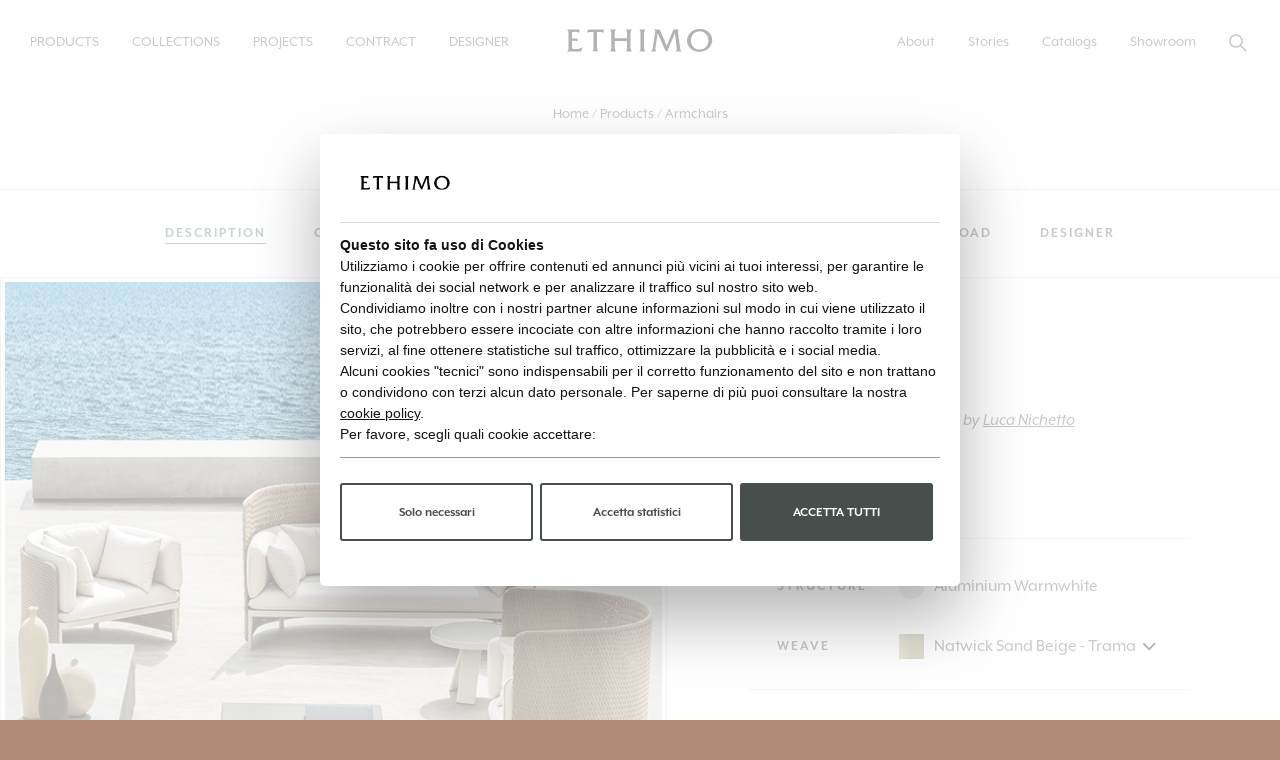

--- FILE ---
content_type: text/html; charset=utf-8
request_url: https://www.ethimo.com/en/product/highback_lounge_armchair_esedra
body_size: 16199
content:
<!DOCTYPE html>
<html lang="en" data-srv="v2.25">
<head><script>(function(w,i,g){w[g]=w[g]||[];if(typeof w[g].push=='function')w[g].push(i)})
(window,'GTM-P5RGQFN','google_tags_first_party');</script><script>(function(w,d,s,l){w[l]=w[l]||[];(function(){w[l].push(arguments);})('set', 'developer_id.dY2E1Nz', true);
		var f=d.getElementsByTagName(s)[0],
		j=d.createElement(s);j.async=true;j.src='/2jsx/';
		f.parentNode.insertBefore(j,f);
		})(window,document,'script','dataLayer');</script>
<script type="e0ae039d215286c83c6d73bf-text/javascript">window.dataLayer=window.dataLayer||[];window.dataLayer.push({'pageCategory':'product-page','visitorCountry':'US','lang':'en'});function gtag(){dataLayer.push(arguments);};gtag('consent','default',{'ad_storage':'denied','ad_user_data':'denied','ad_personalization':'denied','analytics_storage':'denied'});</script>
<!-- Google Tag Manager -->
<script type="e0ae039d215286c83c6d73bf-text/javascript">(function(w,d,s,l,i){w[l]=w[l]||[];w[l].push({'gtm.start':new Date().getTime(),event:'gtm.js'});var f=d.getElementsByTagName(s)[0],j=d.createElement(s),dl=l!='dataLayer'?'&l='+l:'';j.async=true;j.src='https://www.googletagmanager.com/gtm.js?id='+i+dl;f.parentNode.insertBefore(j,f);})(window,document,'script','dataLayer','GTM-P5RGQFN');</script>
<!-- End Google Tag Manager -->
<meta charset="UTF-8">
<meta name="viewport" content="width=device-width, initial-scale=1.0">
<title>Highback lounge armchair - Esedra | Ethimo</title>
<meta name="description" content="Ethimo.com: Esedra collection. Highback lounge armchair - Esedra. Ethimo.">
<link rel="icon" href="/xfavicon.ico.pagespeed.ic._zhKVMnZSE.webp">
<meta name="facebook-domain-verification" content="en1pd9wv4kg13s4y5frko6rapec6tt"/>
<meta property="og:locale" content="en-EN">
<meta property="og:type" content="website">
<meta property="og:title" content="Highback lounge armchair - Esedra | Ethimo">
<meta property="og:description" content="Ethimo.com: Esedra collection. Highback lounge armchair - Esedra. Ethimo.">
<meta property="og:url" content="https://www.ethimo.com/en/product/highback_lounge_armchair_esedra">
<meta property="og:site_name" content="Ethimo - Outdoor Decor">
<meta property="og:image" content="https://www.ethimo.com/assets/images/product-og/Esedra_High.jpg">
<meta property="fb:app_id" content="111964578832713">
<meta name="twitter:card" content="summary">
<meta name="twitter:description" content="Ethimo.com: Esedra collection. Highback lounge armchair - Esedra. Ethimo.">
<meta name="twitter:title" content="Highback lounge armchair - Esedra | Ethimo">
<meta name="twitter:image" content="https://www.ethimo.com/assets/images/product-og/Esedra_High.jpg">
<link rel="stylesheet" type="text/css" href="/template/assets/build/css/app.css">
<link rel="stylesheet" type="text/css" href="/template/assets/build/css/product-page.css">
<meta name="robots" content="index,follow">
<link rel="canonical" href="https://www.ethimo.com/en/product/highback_lounge_armchair_esedra">
<link rel="alternate" hreflang="it" href="https://www.ethimo.com/it/prodotto/poltrona_lounge_schienale_alto"/>
<link rel="alternate" hreflang="en" href="https://www.ethimo.com/en/product/highback_lounge_armchair_esedra"/>
<link rel="alternate" hreflang="fr" href="https://www.ethimo.com/fr/produit/fauteuil_avec_dossier_haut"/>
<link rel="alternate" hreflang="es" href="https://www.ethimo.com/es/producto/sillon_lounge_respaldo_alto"/>
<link rel="alternate" hreflang="x-default" href="https://www.ethimo.com/en/product/highback_lounge_armchair_esedra"/>
<meta name="format-detection" content="telephone=no">
<meta name="format-detection" content="date=no">
<meta name="format-detection" content="address=no">
<meta name="format-detection" content="email=no">
</head>
<body id="body" data-color-header="solid" class="p-493">
<script data-cfasync="false" src="https://code.jquery.com/jquery-3.7.1.min.js" integrity="sha256-/JqT3SQfawRcv/BIHPThkBvs0OEvtFFmqPF/lYI/Cxo=" crossorigin="anonymous"></script>
<script data-cfasync="false" src="https://www.showefy.com/sfy/frame/v.9.0/sfyIframe-v.9.0.1.min.js"></script>
<style type="text/css">.d-none{display:none}.fscnote{font-style:normal;font-weight:bold;font-size:.9em;line-height:1.5em}.fscnote sup{font-size:.6em}.prodParam1{background:none!important}.price-dashed{position:relative}.price-dashed:before{position:absolute;content:"";left:0;top:50%;right:0;border-top:1px solid;border-color:inherit;-webkit-transform:rotate(-5deg);-moz-transform:rotate(-5deg);-ms-transform:rotate(-5deg);-o-transform:rotate(-5deg)}.label-factory{font-weight:700;font-size:.875em;letter-spacing:2px;text-transform:uppercase}.showefy-wrapper{width:100%;height:100vh;position:relative;clear:both;max-width:1840px;margin:20px auto 0 auto}.showefy-wrapper iframe{position:absolute;top:0;left:0;width:100%;height:100%;bottom:0;right:0;border:0}iframe{max-width:100%}.btn-configurator.btn-mobile-customer-main,.btn-configurator.btn-mobile-customer-main:focus,.btn-configurator.btn-mobile-customer-main:active,.btn-configurator.btn-mobile-customer-main:active.focus,.btn-configurator.btn-mobile-customer-main:active:focus{height:2.5rem}p.p_small{font-size:.87em;line-height:1.25em;color:#999;margin-top:20px}@media screen and (min-width:590px){.showefy-wrapper{height:calc(100vh - 155px)}}</style>
<!-- Google Tag Manager (noscript) -->
<noscript><iframe src="https://www.googletagmanager.com/ns.html?id=GTM-P5RGQFN" height="0" width="0" style="display:none;visibility:hidden"></iframe></noscript>
<!-- End Google Tag Manager (noscript) -->
<header>
<!-- Wrapper Header -->
<div class="header-wrapper">
<div class="inner-container">
<div class="wrap-logo-toggle">
<div id="nav-toggle" class="nav-toggle">
<span></span>
<span></span>
</div>
<a href="/en" class="logo" aria-label="Logo with link to the Ethimo Home Page">
<svg version="1.1" id="Livello_1" xmlns="http://www.w3.org/2000/svg" xmlns:xlink="http://www.w3.org/1999/xlink" x="0px" y="0px" viewBox="0 0 122 20" style="enable-background:new 0 0 122 20;" xml:space="preserve">
<path id="ethimo" transform="translate(0.000000, -0.000000)" d="M120.6,5.9c-0.5-1.2-1.3-2.3-2.3-3.3c-0.9-0.9-2-1.5-3.3-2c-1.3-0.5-2.7-0.7-4.2-0.7c-1.7,0-3.3,0.4-4.8,1.1c-1.5,0.7-2.7,1.8-3.7,3.1c-0.6,0.9-1.1,1.8-1.5,2.8c-0.3,1-0.5,2.1-0.5,3.1c0,1.4,0.3,2.7,0.8,3.9c0.5,1.2,1.3,2.3,2.3,3.2c0.9,0.9,2,1.5,3.3,2c1.3,0.5,2.7,0.7,4.1,0.7c1.4,0,2.7-0.2,3.9-0.7c1.2-0.5,2.3-1.1,3.3-2c1.1-1,1.9-2.1,2.5-3.4c0.6-1.3,0.9-2.6,0.9-3.9C121.4,8.6,121.1,7.2,120.6,5.9 M116,15.7c-1.4,1.5-3.1,2.2-5.3,2.2c-2.1,0-3.8-0.8-5.1-2.3c-1.4-1.5-2-3.5-2-5.8c0-2.3,0.7-4.1,2.1-5.6c1.4-1.5,3.1-2.2,5.3-2.2c2,0,3.7,0.8,5.1,2.3c1.4,1.5,2.1,3.5,2.1,5.8C118.1,12.4,117.4,14.3,116,15.7 M71.2,18.1c0.3-0.5,0.4-1.1,0.5-1.8l1.9-12.8c0-0.3,0.1-0.6,0.1-0.8c0-0.2,0-0.4,0-0.6c0-0.3,0-0.5-0.2-0.7c-0.1-0.2-0.4-0.5-0.8-0.9h4.9l5.7,14.2L89,0.4h4.7C93.4,0.7,93.2,1,93,1.3c-0.1,0.3-0.2,0.7-0.2,1.1c0,0.2,0,0.4,0,0.5c0,0.1,0,0.3,0,0.4l1.7,13.1c0.1,0.6,0.2,1.2,0.4,1.7c0.2,0.5,0.5,0.9,0.9,1.4h-5.2c0.4-0.3,0.6-0.6,0.8-0.9c0.2-0.4,0.3-0.8,0.3-1.2c0-0.1,0-0.2,0-0.3c0-0.1,0-0.1,0-0.2L90.2,3.5l-6.6,16.3c-0.5-0.3-0.9-0.7-1.3-1.2c-0.4-0.5-0.8-1.2-1.1-2.1L75.8,3.5l-1.9,12.6c-0.1,0.4-0.1,0.7-0.1,0.9c0,0.2,0,0.3,0,0.4c0,0.5,0.1,0.8,0.3,1.2c0.2,0.3,0.5,0.7,0.9,1h-4.8C70.5,19.1,70.9,18.6,71.2,18.1 M61.2,1.7c-0.2-0.5-0.5-0.9-0.9-1.2h5.3c-0.4,0.4-0.7,0.8-0.9,1.2c-0.2,0.5-0.3,1.2-0.3,2.1v12.4c0,1,0.1,1.7,0.3,2.1c0.2,0.5,0.5,0.9,0.9,1.2h-5.3c0.4-0.4,0.7-0.8,0.9-1.2c0.2-0.5,0.3-1.2,0.3-2.1V3.8C61.5,2.8,61.4,2.1,61.2,1.7 M36.7,1.7c-0.2-0.5-0.5-0.9-0.9-1.2h5.3c-0.4,0.4-0.7,0.8-0.9,1.2c-0.2,0.5-0.3,1.2-0.3,2.1v4.3h10.3V3.8c0-1-0.1-1.7-0.3-2.1c-0.2-0.5-0.5-0.9-0.9-1.2h5.3c-0.4,0.4-0.7,0.8-0.9,1.2c-0.2,0.5-0.3,1.2-0.3,2.1v12.4c0,1,0.1,1.7,0.3,2.1c0.2,0.5,0.5,0.9,0.9,1.2h-5.3c0.4-0.4,0.7-0.8,0.9-1.2c0.2-0.5,0.3-1.2,0.3-2.1v-5.9H39.9v5.9c0,1,0.1,1.7,0.3,2.1c0.2,0.5,0.5,0.9,0.9,1.2h-5.3c0.4-0.4,0.7-0.8,0.9-1.2c0.2-0.5,0.3-1.2,0.3-2.1V3.8C36.9,2.8,36.9,2.1,36.7,1.7 M17.4,0.4H31l-0.9,3.1c-0.3-0.3-0.7-0.6-1.1-0.8c-0.5-0.2-1-0.2-1.7-0.2h-2.2v13.6c0,1,0.1,1.7,0.3,2.1c0.2,0.5,0.5,0.9,0.9,1.2H21c0.4-0.4,0.7-0.8,0.9-1.2c0.2-0.5,0.3-1.2,0.3-2.1V2.5h-1.5c-1.1,0-1.9,0.1-2.6,0.2c-0.7,0.2-1.2,0.4-1.6,0.8L17.4,0.4z M0.9,1.7C0.7,1.2,0.4,0.8,0,0.4h10.5v3c-0.5-0.4-1-0.6-1.5-0.8C8.4,2.5,7.7,2.4,7,2.4c-0.4,0-0.8,0-1.3,0.1c-0.5,0.1-1,0.1-1.6,0.3v5.4h4.7v2.7c-0.2-0.2-0.5-0.4-0.9-0.5c-0.4-0.1-1.1-0.2-2.1-0.2H4.2v6.8c0.7,0.1,1.4,0.2,2,0.3c0.6,0.1,1.1,0.1,1.5,0.1c1,0,1.9-0.1,2.8-0.4c0.9-0.3,1.7-0.7,2.5-1.2l-1.3,3.7H0c0.4-0.4,0.7-0.8,0.9-1.2c0.2-0.5,0.3-1.2,0.3-2.1V3.8C1.1,2.8,1,2.1,0.9,1.7"/>
</svg>
</a>
</div>
<div class="menu-wrapper site-nav">
<!-- MENU LEFT -->
<div class="menu menu-left">
<ul>
<li class="has-submenu">
<a href="javascript:" title="Products">Products</a>
<!-- Submenu -->
<div class="submenu">
<div class="inner-submenu">
<div class="back-submenu">
<svg xmlns="http://www.w3.org/2000/svg" xmlns:xlink="http://www.w3.org/1999/xlink" shape-rendering="geometricPrecision" class="icons-angle-left">
<use xlink:href="/template/assets/img/share/icons.svg#angle-left"></use>
</svg>
<span class="back-label">Products</span>
</div>
<div class="section double menu-list m-order-2">
<p class="label">Tipologie</p>
<ul class="list">
<li><a href="/en/products/lounge-bed-relax-outdoor">Alcoves and Lounge beds</a></li>
<li><a href="/en/products/outdoor-design-armchair">Armchairs</a></li>
<li><a href="/en/products/outdoor-benches-in-teak">Benches</a></li>
<li><a href="/en/products/design-garden-chair">Chairs, armchairs and high stools</a></li>
<li><a href="/en/products/outdoor-cushions">Cushions</a></li>
<li><a href="/en/products/deck-chair-and-chaise-longue">Deckchair and chaise longue</a></li>
<li><a href="/en/products/home-fragrances">Home Fragrances</a></li>
<li><a href="/en/products/kitchen">Kitchen</a></li>
<li><a href="/en/products/outdoor-lighting">Lighting</a></li>
<li><a href="/en/products/maintenance">Maintenance</a></li>
<li><a href="/en/products/outdoor-gym">Outdoor Gym</a></li>
<li><a href="/en/products/umbrellas">Parasols</a></li>
<li><a href="/en/products/pavillons">Pavillons</a></li>
<li><a href="/en/products/plant-pot">Plant pot</a></li>
<li><a href="/en/products/swing-for-outdoor-use">Porch swings and swings</a></li>
<li><a href="/en/products/outdoor-pouf-coffee-table">Pouf and coffee table</a></li>
<li><a href="/en/raincover">Rain covers</a></li>
<li><a href="/en/products/outdoor-rugs">Rugs</a></li>
<li><a href="/en/products/outdoor-sofa">Sofas and Daybeds</a></li>
<li><a href="/en/products/sunbeds-design">Sunbeds</a></li>
<li><a href="/en/products/outdoor-dining-table">Tables</a></li>
<li><a href="/en/fabrics">Fabrics</a></li>
</ul> <a style="padding:10px; background-color:#ccc; margin-left:10px;" href="/en/materials" class="button-primary">Materials</a>
<a style="padding:10px; background-color:#ccc; margin-left:10px;" href="/en/fabrics" class="button-primary">Fabrics</a>
</div>
<div class="section single highlights m-big m-order-2">
<a href="/en/catalogs" title="Catalogs">
<p class="label">Catalogs</p>
<picture>
<source media="(min-width: 1280px)" srcset="/assets/img/spacer/500×750.png" data-srcset="/assets/img/menu/cat26-v.jpg">
<source media="(min-width: 0px)" srcset="/assets/img/spacer/650x330.png" data-srcset="/assets/img/menu/cat26-h.jpg">
<img src="/assets/img/spacer/500×750.png" data-src="/assets/img/menu/cat26-v.jpg" alt="Catalogs Ethimo" class="lazyload">
</picture>
</a>
</div>
<div class="section single highlights m-big m-order-1">
<a href="/en/preview" title="New 2026">
<p class="label">New 2026</p>
<picture>
<source media="(min-width: 1280px)" srcset="/assets/img/spacer/500×750.png" data-srcset="/assets/img/menu/preview26.jpg">
<source media="(min-width: 0px)" srcset="/assets/img/spacer/650x330.png" data-srcset="/assets/img/menu/preview26_h.jpg">
<img src="/assets/img/spacer/500×750.png" data-src="/assets/img/menu/preview26.jpg" alt="New 2026 Ethimo" class="lazyload">
</picture>
</a>
</div>
<div class="section single highlights m-small m-order-3">
<a href="/en/products/configurator" title="Configurator">
<p class="label">Configurator</p>
<picture>
<source media="(min-width: 1280px)" srcset="/assets/img/spacer/500×750.png" data-srcset="/assets/img/menu/configuratore-d.jpg">
<source media="(min-width: 0px)" srcset="/assets/img/spacer/300x330.png" data-srcset="/assets/img/menu/configuratore-m.jpg">
<img src="/assets/img/spacer/500×750.png" data-src="/assets/img/menu/configuratore-d.jpg" alt="Configurator Ethimo" class="lazyload">
</picture>
</a>
</div>
</div>
</div>
<!-- /Submenu -->
</li>
<li>
<a href="/en/collections" title="Collections">Collections</a>
</li>
<li>
<a href="/en/projects" title="Projects">Projects</a>
</li>
<li>
<a href="/en/contract" title="Contract">Contract</a>
</li>
<li>
<a href="/en/designers" title="Designer">Designer</a>
</li>
</ul>
</div>
<!-- /MENU LEFT -->
<!-- MENU RIGHT -->
<div class="menu menu-right">
<ul>
<li class="has-submenu">
<a href="javascript:" title="About">About</a>
<!-- Submenu -->
<div class="submenu">
<div class="inner-submenu">
<div class="back-submenu">
<svg xmlns="http://www.w3.org/2000/svg" xmlns:xlink="http://www.w3.org/1999/xlink" shape-rendering="geometricPrecision" class="icons-angle-left">
<use xlink:href="/template/assets/img/share/icons.svg#angle-left"></use>
</svg>
<span class="back-label">About</span>
</div>
<div class="section quart menu-list"> </div>
<div class="section quart menu-list"></div>
<div class="section quart menu-list">
<p class="label">About</p>
<ul class="list">
<li><a href="/en/about">Company</a></li>
<li><a href="/en/sustainability">Sustainability</a></li>
</ul>
</div>
</div>
</div>
<!-- /Submenu -->
</li>
<li>
<a href="/en/stories" title="Stories">Stories</a>
</li>
<li>
<a href="/en/catalogs" title="Catalogs">Catalogs</a>
</li>
<li class="has-submenu">
<a href="javascript:" title="Showroom">Showroom</a>
<!-- Submenu -->
<div class="submenu">
<div class="inner-submenu">
<div class="back-submenu">
<svg xmlns="http://www.w3.org/2000/svg" xmlns:xlink="http://www.w3.org/1999/xlink" shape-rendering="geometricPrecision" class="icons-angle-left">
<use xlink:href="/template/assets/img/share/icons.svg#angle-left"></use>
</svg>
<span class="back-label">Showroom</span>
</div>
<div class="section quart menu-list">
<p class="label">Italy</p>
<ul class="list">
<li><a href="/en/showroom/milan-durini">Milan</a></li>
<li><a href="/en/showroom/rome">Rome</a></li>
<li><a href="/en/showroom/vitorchiano">Viterbo</a></li>
</ul>
</div>
<div class="section quart menu-list">
<p class="label">Europe</p>
<ul class="list">
<li><a href="/en/showroom/paris">Paris</a></li>
<li><a href="/en/showroom/cannes">Cannes</a></li>
</ul>
</div>
<div class="section quart menu-list">
<p class="label">United Kingdom</p>
<ul class="list">
<li><a href="/en/showroom/london">London <span class="new"> — New</span></a></li>
</ul>
</div>
<div class="section quart menu-list">
<p class="label">Distribution</p>
<ul class="list">
<li><a href="/en/retailers">Worldwide</a></li>
<li><a href="/en/retailers-italia">Italy</a></li>
</ul>
</div>
</div>
</div>
<!-- /Submenu -->
</li>
</ul>
</div>
<!-- /MENU RIGHT -->
</div>
<div class="menu-icons">
<ul class="flex align-items-center">
<li>
<a href="javascript:" title="Cerca" class="site-search">
<svg xmlns="http://www.w3.org/2000/svg" xmlns:xlink="http://www.w3.org/1999/xlink" shape-rendering="geometricPrecision" class="icons-search">
<use xlink:href="/template/assets/img/share/icons.svg#search"></use>
</svg>
</a>
</li>
</ul>
</div>
</div>
<div class="bg-submenu-d"></div>
</div>
<!-- /Wrapper Header -->
</header>
<main role="main">
<div class="page-content pg-product-page">
<!-- START - Block Breadcrumbs -->
<div class="container">
<div class="block-breadcrumbs">
<ol>
<li><a href="/en" class="text-link-animate">Home</a></li>
<li><span>Products</span></li>
<li><span>Armchairs</span></li>
</ol>
</div>
</div>
<!-- END - Block Breadcrumbs -->
<div class="wrapper-page-navigation">
<!-- START - Block Page Navigation -->
<div class="block-page-nav">
<div class="container">
<ul>
<li><a href="#description" class="text-link-animate scroll-to active">Description</a></li>
<li><a href="#configurator" class="text-link-animate scroll-to">Configurator</a></li>
<li><a href="#materials" class="text-link-animate scroll-to">Materials and Finishes</a>
</li>
<li><a href="#technical-data" class="text-link-animate scroll-to">Technical data</a></li>
<li><a href="#download" class="text-link-animate scroll-to">Download</a>
</li>
<li><a href="#designer" class="text-link-animate scroll-to">Designer</a></li> </ul>
</div>
</div>
<!-- END - Block Page Navigation -->
<div class="wrap-section" id="description">
<!-- START - Block info product -->
<section class="section-block-info-prod section-animate">
<div class="inner-wrap flex flex-wrap">
<div class="wrap-gallery">
<div class="swiper-container">
<div class="swiper-wrapper">
<div class="swiper-slide">
<picture>
<img src="[data-uri]" data-src="/assets/images/product-slides/xEsedra_composalotto_vari-modelli,281,29.jpg.pagespeed.ic.wN8jM-me3k.webp" alt="Esedra Highback lounge armchair" class="lazyload">
</picture>
</div>
<div class="swiper-slide">
<picture>
<img src="[data-uri]" data-src="/assets/images/product-slides/Esedra_poltronalounge_alta-2.jpg" alt="Esedra Highback lounge armchair" class="lazyload">
</picture>
</div>
<div class="swiper-slide">
<picture>
<img src="[data-uri]" data-src="/assets/images/product-slides/Esedra_poltronalounge_alta-.jpg" alt="Esedra Highback lounge armchair" class="lazyload">
</picture>
</div>
</div>
<div class="swiper-pagination progressbar"></div>
</div>
</div>
<div class="wrap-info">
<div class="inner-info">
<div class="row-info primary flex flex-row flex-wrap justify-content-between">
<h1 class="h1 name-prod">Esedra</h1>
<p class="desc-by"><span id="product-name">Highback lounge armchair</span>
by
<a href="/en/designer/luca-nichetto-and-ethimo-create-new-furnitures">Luca Nichetto</a>
<br>
<span class="fscnote">FSC<sup>TM</sup> certified product</span>
</p>
<a href="/en/collection/esedra" class="cta-category">The Collection</a>
</div>
<div class="row-info">
<div class="wrap-select flex flex-row flex-wrap align-items-center" style="margin-top:35px;">
<span class="label">Structure</span>
<div class="select-w-thumb">
<div class="thumb">
<img data-thumb="param-0" id="thumb-0" src="/assets/images/sku_colors/sm_a43.png?v=e871c2a59b9ba500fdf57e8e4bcd00e2" alt="Thumb" class="thumb-select">
</div>
<select name="param-0" id="param-0" class="prodParam prodParam1" data-id="0" data-type="sm">
<option data-ver="e871c2a59b9ba500fdf57e8e4bcd00e2" value="sm_a43" selected>
Aluminium Warmwhite</option>
</select>
</div>
</div>
<div class="wrap-select flex flex-row flex-wrap align-items-center" style="margin-top:35px;">
<span class="label">Weave</span>
<div class="select-w-thumb">
<div class="thumb">
<img data-thumb="param-1" id="thumb-1" src="/assets/images/sku_colors/st_f.png?v=c47532bbb1e2883c902071591ae1ec9b" alt="Thumb" class="thumb-select">
</div>
<select name="param-1" id="param-1" class="prodParam prodParam2" data-id="1" data-type="st">
<option data-ver="c47532bbb1e2883c902071591ae1ec9b" value="st_f" selected>
Natwick Sand Beige - Trama chiusa</option>
<option data-ver="c47532bbb1e2883c902071591ae1ec9b" value="st_h">
Natwick Sand Beige - Trama aperta</option>
</select>
</div>
</div>
</div>
<div class="row-info">
<div class="code-price flex flex-row flex-wrap justify-content-between align-items-center" id="prodDescription">
</div>
</div>
<div class="row-info" id="ecomm">
<div class="code-price flex flex-row flex-wrap justify-content-between align-items-center">
<div class="code">
<span class="label">SKU</span>
<span class="val" id="prodCode"></span>
</div>
</div>
<div class="availability-cta flex flex-row flex-wrap justify-content-between align-items-center">
<span class="availability">Contact us to buy</span>
<button type="button" class="button-secondary" id="btn-requestInfo" data-sku="" data-id="493"></button>
</div>
</div>
<div class="row-info text-center">
<a href="#configurator" class="scroll-to btn-configurator">
<svg xmlns="http://www.w3.org/2000/svg" xmlns:xlink="http://www.w3.org/1999/xlink" shape-rendering="geometricPrecision" class="icons-configurator">
<use xlink:href="/template/assets/img/share/icons.svg#configurator">
</use>
</svg>
<span>Configure Esedra</span>
</a>
</div>
</div>
</div>
</div>
</section>
<!-- END - Block info product -->
</div>
<div class="wrap-section" id="configurator"><a name="configurator"></a>
<!-- START - Block info product -->
<section class="section-block-configurator bg-graySand section-animate">
<div class="container">
<h3 class="h3">Configure Esedra</h3>
</div>
<div id="container_ifrshowefy" class="showefy-wrapper">
<iframe id="ifrm_showefy" name="frmshowefy" src="https://www.showefy.com/showroom/ethimo/?l=en&c=&list=P&codprod=ETH493&autoEnter=1"></iframe>
</div>
<div class="container">
<p class="p_small">The products shown may vary slightly due to improvements and technological adaptation.<br>The images and technical drawings of the products are for illustrative purposes only and must therefore be intended as merely indicative. The true colour of the products may differ slightly from the video images due to your screen’s colour settings.<br>Access to and viewing of the images does not in any way imply permission for reproduction of the same unless previously authorised.</p>
</div>
</section>
<!-- END - Block info product -->
</div>
<div class="wrap-section" id="materials">
<!-- START - Block materials -->
<section class="section-block-materials section-animate">
<div class="container">
<div class="wrap-heading">
<h3 class="h3">Materials and Finishes</h3>
</div>
<div class="wrap-list">
<div class="inner-row">
<span class="label">Material</span>
<ul>
<li class="item-single">
<img src="/assets/images/colors/x4300.png.pagespeed.ic.3-y5gFdb6u.webp" alt="43 Aluminium Textured matt Warmwhite">
<span class="name">43 Aluminium Textured matt Warmwhite</span>
</li>
<li class="item-single">
<img src="/assets/images/colors/aluminium_darkgrey.png" alt="MG Textured matt Dark Grey">
<span class="name">MG Textured matt Dark Grey</span>
</li>
<li class="item-single">
<img src="[data-uri]" alt="">
<span class="name"></span>
</li>
<li class="item-single">
<img src="/assets/images/colors/Natwick Sand Beige (Pluvia).png" alt="WNF / Natwick Sand Beige Tight Weave">
<span class="name">WNF / Natwick Sand Beige Tight Weave</span>
</li>
<li class="item-single">
<img src="/assets/images/colors/naperta.png" alt="WNH / Natwick Sand Beige Wide Weave">
<span class="name">WNH / Natwick Sand Beige Wide Weave</span>
</li>
</ul>
</div>
<div class="inner-row">
<span class="label">Coussins</span>
<ul>
<li class="item-single">
<img src="/assets/images/colors/A25W.png" alt="AW25 Acrylic Nature White">
<span class="name">AW25 Acrylic Nature White</span>
</li>
<li class="item-single">
<img src="/assets/images/colors/A28W.png" alt="AW28 Acrylic Black Stone">
<span class="name">AW28 Acrylic Black Stone</span>
</li>
</ul>
</div>
<div class="inner-row">
<span class="label">Decorative cushions</span>
<ul>
<li class="item-single">
<img src="/assets/images/colors/A28W.png" alt="AW28 Acrylic Black Stone">
<span class="name">AW28 Acrylic Black Stone</span>
</li>
<li class="item-single">
<img src="/assets/images/colors/A25W.png" alt="AW25 Acrylic Nature White">
<span class="name">AW25 Acrylic Nature White</span>
</li>
</ul>
</div>
</div>
</div>
</section>
<!-- END - Block materials -->
<!-- START - Block materials care -->
<section class="section-block-materials section-animate">
</section>
<!-- END - Block materials -->
</div>
<div class="wrap-section" id="technical-data">
<!-- START - Block tech data -->
<section class="section-block-tech-data section-animate">
<div class="container">
<div class="inner-wrap bg-graySand">
<div class="wrap-heading">
<h3 class="h3">Technical data</h3>
</div>
<div class="wrap-data flex flex-wrap justify-content-between">
<div class="col-img">
<picture>
<img src="/assets/images/product-svg/ESEDRA_Poltrona lounge con schienale alto_Tavola disegno 1.svg" alt="">
</picture>
</div>
<div class="col-measures">
<ul class="table">
<li>
<span class="label">Width</span>
<span class="val">101 cm</span>
</li>
<li>
<span class="label">Height</span>
<span class="val">100 cm</span>
</li>
<li>
<span class="label">Seat</span>
<span class="val">40 cm</span>
</li>
<li>
<span class="label">Weight</span>
<span class="val">35 kg</span>
</li>
</ul>
</div>
</div>
</div>
</div>
</section>
<!-- END - Block tech data -->
</div>
<div class="wrap-section" id="download">
<!-- START - Block download -->
<section class="section-block-download section-animate">
<div class="container flex flex-wrap">
<div class="wrap-heading">
<h3 class="h3">Download</h3>
<p class="p_note">In compliance with the regulations of Copyright Law, the use of 2D and 3D models is authorized only for its own purposes and can not be transferred in any way to third parties, unrelated to the relationship between the professional user and his client.</p>
</div>
<div class="wrap-downloads">
<ul>
<li>
<a href="/download/pdf/Esedra-Ethimo2024.pdf" class="flex flex-wrap align-items-center justify-content-between" target="_blank">
<span class="name-file">Data Sheet</span>
<div class="size-icon flex flex-wrap align-items-center">
<span class="size label">PDF | 19698KB</span>
<svg xmlns="http://www.w3.org/2000/svg" xmlns:xlink="http://www.w3.org/1999/xlink" shape-rendering="geometricPrecision" class="icons-download">
<use xlink:href="/template/assets/img/share/icons.svg#download">
</use>
</svg>
</div>
</a>
</li>
<li>
<a href="/download/dwg/Ethimo_Esedra_HighbackLoungeArmchair.DWG" class="flex flex-wrap align-items-center justify-content-between" target="_blank">
<span class="name-file">2D Model</span>
<div class="size-icon flex flex-wrap align-items-center">
<span class="size label">DWG | 149KB</span>
<svg xmlns="http://www.w3.org/2000/svg" xmlns:xlink="http://www.w3.org/1999/xlink" shape-rendering="geometricPrecision" class="icons-download">
<use xlink:href="/template/assets/img/share/icons.svg#download">
</use>
</svg>
</div>
</a>
</li>
<li>
<a href="/download/3ds/Esedra_Poltrona_Lounge_Alta.zip" class="flex flex-wrap align-items-center justify-content-between" target="_blank">
<span class="name-file">3D Model</span>
<div class="size-icon flex flex-wrap align-items-center">
<span class="size label">3DS | 708KB</span>
<svg xmlns="http://www.w3.org/2000/svg" xmlns:xlink="http://www.w3.org/1999/xlink" shape-rendering="geometricPrecision" class="icons-download">
<use xlink:href="/template/assets/img/share/icons.svg#download">
</use>
</svg>
</div>
</a>
</li>
</ul>
</div>
</div>
</section>
<!-- END - Block download -->
</div>
<div class="wrap-section" id="related">
<!-- START - Sections related product -->
<section id="complete-with" class="section-related-product section-animate">
<div class="container">
<div class="wrap-heading">
<h3 class="h3">Complete it with</h3>
</div>
</div>
<div class="container-tile boxed">
<div class="wrap-tile flex flex-wrap">
<!-- START - Tile Product (Raincover) -->
<div class="tile-product third">
<a href="/en/raincover/cover-highback-lounge-armchair-esedra" title="ESEDRA - Highback lounge armchair (rain cover)">
<div class="wrap-img">
<picture>
<img src="/assets/img/spacer/800x600.png" data-src="/assets/images/cover/Kilt_Poltroncina_gen(5).jpg" alt="ESEDRA - Highback lounge armchair (rain cover)" class="lazyload" width="800" height="600">
</picture>
</div>
<div class="wrap-text text-center">
<h3 class="title">ESEDRA - Highback lounge armchair (rain cover)</h3>
<span class="subtitle">Rain cover</span>
</div>
</a>
</div>
<!-- END - Tile Product (Raincover) -->
</div>
</div>
</section>
<!-- END - Sections related product -->
</div>
<div class="wrap-section" id="designer">
<!-- START - Banner Designer -->
<section class="section-banner-designer section-animate">
<div class="inner-container">
<div class="block-designer bg-grayDark text-white flex flex-wrap">
<div class="wrap-name">
<h3 class="h2">Luca Nichetto</h3>
</div>
<div class="column-text">
<p class="text p">Luca Nichetto was born in 1976 in Venice. Over the course of his career, Nichetto has served as art director for many international design brands and he has developed an in-depth knowledge of the design industry. Nichetto’s work has been exhibited worldwide and has been the subject of retrospectives in cities such as Venice, London, Paris and Stockholm. He has been awarded numerous international design awards for his highly researched, innovative design projects, which range across products, furniture and accessories, as well as incorporating architecture and exhibition design.</p>
<a href="/en/designer/luca-nichetto-and-ethimo-create-new-furnitures" class="button-primary white">Read more</a>
</div>
<div class="column-image">
<picture>
<source media="(min-width: 1024px)" srcset="/assets/img/spacer/390x540.png" data-srcset="/assets/images/designers/onpage/LucaNichetto.jpg">
<source media="(min-width: 0px)" srcset="/assets/img/spacer/325x225.png" data-srcset="/assets/images/designers/onpage/LucaNichetto_by-LeraMoiseeva.jpg">
<img src="/assets/img/spacer/390x540.png" data-src="/assets/images/designers/onpage/LucaNichetto.jpg" alt="Luca Nichetto" class="lazyload" width="390" height="540">
</picture>
</div>
</div>
</div>
</section>
<!-- END - Banner Designer -->
</div>
</div>
<!-- START - Banner Collection -->
<section class="section-banner-collection bg-graySand section-animate">
<div class="container flex flex-wrap align-items-center">
<div class="wrap-img">
<picture>
<source media="(min-width: 1024px)" srcset="/assets/img/spacer/900x790.png" data-srcset="/assets/images/headers/Esedra_compo.jpg">
<source media="(min-width: 0px)" srcset="/assets/img/spacer/325x475.png" data-srcset="/assets/images/collections/esedra.jpg">
<img src="/assets/img/spacer/900x790.png" data-src="/assets/images/headers/Esedra_compo.jpg" alt="Esedra Collection" class="lazyload" width="900" height="790">
</picture>
</div>
<div class="wrap-text text-center">
<h3 class="h2">The Esedra collection</h3><a href="/en/collection/esedra" class="button-primary">Discover it</a> </div>
</div>
</section>
<!-- END - Banner Collection -->
<!-- START - Sections related product -->
<section id="see-also" class="section-related-product section-animate">
<div class="container">
<div class="wrap-heading">
<h3 class="h3">See also</h3>
</div>
</div>
<div class="container-tile boxed">
<div class="wrap-tile flex flex-wrap">
<!-- START - Tile Product (Component) -->
<div class="tile-product third">
<a href="/en/product/high_back_armchair_outdoor_teak" title="Knit High back lounge armchair">
<div class="wrap-img">
<picture>
<img src="/assets/img/spacer/800x600.png" data-src="/assets/images/product-og/Knit_Highback0.jpg" alt="High back lounge armchair" class="lazyload" width="800" height="600">
</picture>
</div>
<div class="wrap-text text-center">
<h3 class="title">High back lounge armchair</h3>
<span class="subtitle">Knit</span>
</div>
</a>
</div>
<!-- END - Tile Product (Component) -->
<!-- START - Tile Product (Component) -->
<div class="tile-product third">
<a href="/en/product/rafael-lounge-armchair" title="Rafael Lounge armchair">
<div class="wrap-img">
<picture>
<img src="/assets/img/spacer/800x600.png" data-src="/assets/images/product-og/Rafael_Poltrona.jpg" alt="Lounge armchair" class="lazyload" width="800" height="600">
</picture>
</div>
<div class="wrap-text text-center">
<h3 class="title">Lounge armchair</h3>
<span class="subtitle">Rafael</span>
</div>
</a>
</div>
<!-- END - Tile Product (Component) -->
<!-- START - Tile Product (Component) -->
<div class="tile-product third">
<a href="/en/product/lounge_armchair_pickled_teak_ethimo" title="Swing Lounge armchair">
<div class="wrap-img">
<picture>
<img src="/assets/img/spacer/800x600.png" data-src="/assets/images/product-og/Swing_Poltrona.jpg" alt="Lounge armchair" class="lazyload" width="800" height="600">
</picture>
</div>
<div class="wrap-text text-center">
<h3 class="title">Lounge armchair</h3>
<span class="subtitle">Swing</span>
</div>
</a>
</div>
<!-- END - Tile Product (Component) -->
</div>
</div>
</section>
<!-- END - Sections related product -->
<!-- SECTION NEWSLETTER -->
<section id="newsletter" class="section-newsletter bg-grayDark text-white">
<div class="container">
<div class="heading text-center">
<h2 class="h2">Stay informed</h2>
<p class="p">Sign up for the newsletter and receive updates on products, events and inspirations.</p>
</div>
<div class="wrap-form">
<form action="/en/newsletter" method="POST" enctype="application/x-www-form-urlencoded">
<div class="input-newsletter">
<input type="email" name="email" id="email-nwsl" placeholder="Email address">
<button type="submit" id="email-nwsl-btn">Sign up</button>
</div>
<div class="acceptance-newsletter flex align-items-top">
<input type="checkbox" name="privacy_all" id="privacy-nwsl" value="y" aria-label="Privacy Flag">
<p class="desc p_note">I consent to the processing of personal data as the <a href="/en/privacy-policy" target="_blank" rel="noopener noreferrer">privacy policy</a>.</p>
</div>
</form>
</div>
</div>
</section>
<!-- /SECTION NEWSLETTER --> </div>
</main>
<!-- POPUP ADD TO CART -->
<div class="block-modal" data-modal="add-to-cart" id="popup-addToCart">
<div class="content-modal">
<span class="icon-close btn-close-modal" data-modal="add-to-cart">
<svg xmlns="http://www.w3.org/2000/svg" xmlns:xlink="http://www.w3.org/1999/xlink" shape-rendering="geometricPrecision" class="icons-close">
<use xlink:href="/template/assets/img/share/icons.svg#close"></use>
</svg>
</span>
<div class="cart-content-popup">
<span class="h3 title">The item has been added to the cart</span>
<div class="wrap-product flex flex-wrap">
<div class="column-image">
<div class="inner-wrap-img">
<picture>
<img src="assets/img/spacer/750x800.png" id="popup-addtocart-img" data-src="assets/img/block-info-prod/scheda_01.jpg" alt="alternative text" class="lazyload" width="800" height="800">
</picture>
</div>
</div>
<div class="column-text" id="popup-addtocart">
</div>
</div>
<div class="wrap-cta">
<a href="#" class="button-primary btn-close-modal" data-modal="add-to-cart" title="Continue shopping">Continue shopping</a>
<a href="/en/cart" class="button-secondary" title="Go to shopping cart">Go to shopping cart</a>
</div>
</div>
</div>
</div>
<!-- /POPUP ADD TO CART --> <!-- POPUP REQUEST QUOTE -->
<div class="block-modal" data-modal="request-quote" id="popup-requestInfo">
<div class="content-modal">
<span id="close-ri-modal" class="icon-close btn-close-modal" data-modal="request-quote">
<svg xmlns="http://www.w3.org/2000/svg" xmlns:xlink="http://www.w3.org/1999/xlink" shape-rendering="geometricPrecision" class="icons-close">
<use xlink:href="/template/assets/img/share/icons.svg#close"></use>
</svg>
</span>
<div class="quote-content-popup">
<span class="h3">Request information for the purchase of <span id="popup-info-collection"></span></span>
<p class="title"><small>Art. <span id="info-sku"></span></small></p>
<form action="" id="ri-form" class="site-form flex flex-wrap justify-content-between">
<input type="hidden" id="ri-text" name="ri-text" value="I would like to receive information on purchasing the following product:">
<input type="hidden" id="ri-collection" name="ri-collection" value="">
<input type="hidden" id="ri-product" name="ri-product" value="">
<input type="hidden" id="ri-sku" name="ri-sku" value="">
<input type="hidden" id="ri-id" name="ri-id" value="">
<div class="input-group half">
<input type="text" name="ri-name" id="ri-name" placeholder="Name *">
</div>
<div class="input-group half">
<input type="text" name="ri-surname" id="ri-surname" placeholder="Surname *">
</div>
<div class="input-group half">
<input type="email" name="ri-email" id="ri-email" autocomplete="new-password" placeholder="e-mail *">
</div>
<div class="input-group half">
<input type="text" name="ri-phone" id="ri-phone" placeholder="Phone">
</div>
<div class="input-group half">
<input type="text" name="ri-country" id="ri-country" placeholder="Country">
</div>
<div class="input-group half">
<input type="text" name="ri-city" id="ri-city" placeholder="City">
</div>
<div class="input-group full">
<textarea name="ri-message" id="ri-message" cols="30" rows="5" placeholder="Messaggio *"></textarea>
</div>
<div class="input-group full flex align-items-top acceptance">
<input type="checkbox" name="ri-privacy-01" id="ri-privacy-01">
<label for="ri-privacy-01" class="desc">
I have read and accept the <a href="/en/privacy-policy" target="_blank" rel="noopener noreferrer">Privacy Policy</a> pursuant to EU Regulation 2016/679 (GDPR). </label>
</div>
<div class="input-group full submit text-right" id="ri-button">
<button type="button" class="btn-send-ri button-secondary">send request</button>
<p id="ri-error" style="font-size:16px;padding:10px 0;color:#990000;"></p>
</div>
<div id="ri-confirm" class="d-none" style="border:1px solid #1f1f1f; background-color:#00a532; color:#fff; padding:15px;"><p>Thank you for contacting us, your request will be processed as soon as possible.</p></div>
</form>
</div>
</div>
</div>
<!-- /POPUP REQUEST QUOTE -->
<!-- GO TO TOP -->
<div class="go-to-top">
<a href="#body" title="Go to top" class="flex justify-content-center align-items-center bg-gray scroll-to">
<svg xmlns="http://www.w3.org/2000/svg" xmlns:xlink="http://www.w3.org/1999/xlink" shape-rendering="geometricPrecision" class="icons-arrow-top">
<use xlink:href="/template/assets/img/share/icons.svg#arrow-top"></use>
</svg>
</a>
</div>
<!-- /GO TO TOP -->
<!-- SEARCH MODAL -->
<div class="search-modal">
<div class="scroll-wrap">
<div class="inner-wrap">
<div class="form-wrap">
<form action="">
<input type="text" name="search-input" id="search-input" class="search-input" placeholder="What are you looking for?">
</form>
</div>
<!-- START - Risultati trovati -->
<div class="results-found">
<div class="wrap-tile flex flex-wrap" id="results-found">
</div>
</div>
<!-- END - Risultati trovati -->
<!-- START - Risultati non trovati -->
<div class="results-not-found">
<span class="h2">We did not find any results.</span>
</div>
<!-- END - Risultati non trovati -->
</div>
</div>
<div class="close-search">
<svg xmlns="http://www.w3.org/2000/svg" xmlns:xlink="http://www.w3.org/1999/xlink" shape-rendering="geometricPrecision" class="icons-close">
<use xlink:href="/template/assets/img/share/icons.svg#close"></use>
</svg>
</div>
</div>
<!-- /SEARCH MODAL -->
<!-- OLD BROWSER NOTICE -->
<div id="old-browser-notice">
<div class="close">
<svg version="1.1" id="Livello_1" xmlns="http://www.w3.org/2000/svg" xmlns:xlink="http://www.w3.org/1999/xlink" x="0px" y="0px" viewBox="0 0 24 24" style="enable-background:new 0 0 24 24;" xml:space="preserve">
<style type="text/css">.st0{fill:#fff}</style>
<path class="st0" d="M19.6,19c0.3,0.3,0.3,0.8,0,1.1c-0.3,0.3-0.7,0.3-1,0.1l-0.1-0.1L12,13.6l-6.5,6.5c-0.3,0.3-0.8,0.3-1.1,0c-0.3-0.3-0.3-0.7-0.1-1L4.4,19l6.5-6.5L4.4,6c-0.3-0.3-0.3-0.8,0-1.1c0.3-0.3,0.7-0.3,1-0.1l0.1,0.1l6.5,6.5l6.5-6.5c0.3-0.3,0.8-0.3,1.1,0c0.3,0.3,0.3,0.7,0.1,1L19.6,6l-6.5,6.5L19.6,19z"/>
</svg>
</div>
<div class="inner-container">
<p class="h3">Your browser is not more supported. <a href="/en/browser-page"> Update your browser </a></p>
</div>
</div>
<script type="e0ae039d215286c83c6d73bf-text/javascript">function detectBrowser(){var ua=window.navigator.userAgent;var msie=ua.indexOf('MSIE ');var trident=ua.indexOf('Trident/');if(msie>0||trident>0){document.getElementById('old-browser-notice').className+=' show';dataLayer.push({'event':'customEvent','customEvent':'oldBrowser','action':'product-page','label':ua});}}window.addEventListener('DOMContentLoaded',function(){detectBrowser();});</script>
<!-- /OLD BROWSER NOTICE -->
<footer>
<div class="container">
<div class="row-top flex justify-content-between align-items-center">
<div class="logo">
<a href="/en" title="ETHIMO">
<svg version="1.1" id="Livello_1" xmlns="http://www.w3.org/2000/svg" xmlns:xlink="http://www.w3.org/1999/xlink" x="0px" y="0px" viewBox="0 0 122 20" style="enable-background:new 0 0 122 20;" xml:space="preserve">
<path id="ethimo" transform="translate(0.000000, -0.000000)" d="M120.6,5.9c-0.5-1.2-1.3-2.3-2.3-3.3c-0.9-0.9-2-1.5-3.3-2
                        c-1.3-0.5-2.7-0.7-4.2-0.7c-1.7,0-3.3,0.4-4.8,1.1c-1.5,0.7-2.7,1.8-3.7,3.1c-0.6,0.9-1.1,1.8-1.5,2.8c-0.3,1-0.5,2.1-0.5,3.1
                        c0,1.4,0.3,2.7,0.8,3.9c0.5,1.2,1.3,2.3,2.3,3.2c0.9,0.9,2,1.5,3.3,2c1.3,0.5,2.7,0.7,4.1,0.7c1.4,0,2.7-0.2,3.9-0.7
                        c1.2-0.5,2.3-1.1,3.3-2c1.1-1,1.9-2.1,2.5-3.4c0.6-1.3,0.9-2.6,0.9-3.9C121.4,8.6,121.1,7.2,120.6,5.9 M116,15.7
                        c-1.4,1.5-3.1,2.2-5.3,2.2c-2.1,0-3.8-0.8-5.1-2.3c-1.4-1.5-2-3.5-2-5.8c0-2.3,0.7-4.1,2.1-5.6c1.4-1.5,3.1-2.2,5.3-2.2
                        c2,0,3.7,0.8,5.1,2.3c1.4,1.5,2.1,3.5,2.1,5.8C118.1,12.4,117.4,14.3,116,15.7 M71.2,18.1c0.3-0.5,0.4-1.1,0.5-1.8l1.9-12.8
                        c0-0.3,0.1-0.6,0.1-0.8c0-0.2,0-0.4,0-0.6c0-0.3,0-0.5-0.2-0.7c-0.1-0.2-0.4-0.5-0.8-0.9h4.9l5.7,14.2L89,0.4h4.7
                        C93.4,0.7,93.2,1,93,1.3c-0.1,0.3-0.2,0.7-0.2,1.1c0,0.2,0,0.4,0,0.5c0,0.1,0,0.3,0,0.4l1.7,13.1c0.1,0.6,0.2,1.2,0.4,1.7
                        c0.2,0.5,0.5,0.9,0.9,1.4h-5.2c0.4-0.3,0.6-0.6,0.8-0.9c0.2-0.4,0.3-0.8,0.3-1.2c0-0.1,0-0.2,0-0.3c0-0.1,0-0.1,0-0.2L90.2,3.5
                        l-6.6,16.3c-0.5-0.3-0.9-0.7-1.3-1.2c-0.4-0.5-0.8-1.2-1.1-2.1L75.8,3.5l-1.9,12.6c-0.1,0.4-0.1,0.7-0.1,0.9c0,0.2,0,0.3,0,0.4
                        c0,0.5,0.1,0.8,0.3,1.2c0.2,0.3,0.5,0.7,0.9,1h-4.8C70.5,19.1,70.9,18.6,71.2,18.1 M61.2,1.7c-0.2-0.5-0.5-0.9-0.9-1.2h5.3
                        c-0.4,0.4-0.7,0.8-0.9,1.2c-0.2,0.5-0.3,1.2-0.3,2.1v12.4c0,1,0.1,1.7,0.3,2.1c0.2,0.5,0.5,0.9,0.9,1.2h-5.3
                        c0.4-0.4,0.7-0.8,0.9-1.2c0.2-0.5,0.3-1.2,0.3-2.1V3.8C61.5,2.8,61.4,2.1,61.2,1.7 M36.7,1.7c-0.2-0.5-0.5-0.9-0.9-1.2h5.3
                        c-0.4,0.4-0.7,0.8-0.9,1.2c-0.2,0.5-0.3,1.2-0.3,2.1v4.3h10.3V3.8c0-1-0.1-1.7-0.3-2.1c-0.2-0.5-0.5-0.9-0.9-1.2h5.3
                        c-0.4,0.4-0.7,0.8-0.9,1.2c-0.2,0.5-0.3,1.2-0.3,2.1v12.4c0,1,0.1,1.7,0.3,2.1c0.2,0.5,0.5,0.9,0.9,1.2h-5.3
                        c0.4-0.4,0.7-0.8,0.9-1.2c0.2-0.5,0.3-1.2,0.3-2.1v-5.9H39.9v5.9c0,1,0.1,1.7,0.3,2.1c0.2,0.5,0.5,0.9,0.9,1.2h-5.3
                        c0.4-0.4,0.7-0.8,0.9-1.2c0.2-0.5,0.3-1.2,0.3-2.1V3.8C36.9,2.8,36.9,2.1,36.7,1.7 M17.4,0.4H31l-0.9,3.1c-0.3-0.3-0.7-0.6-1.1-0.8
                        c-0.5-0.2-1-0.2-1.7-0.2h-2.2v13.6c0,1,0.1,1.7,0.3,2.1c0.2,0.5,0.5,0.9,0.9,1.2H21c0.4-0.4,0.7-0.8,0.9-1.2
                        c0.2-0.5,0.3-1.2,0.3-2.1V2.5h-1.5c-1.1,0-1.9,0.1-2.6,0.2c-0.7,0.2-1.2,0.4-1.6,0.8L17.4,0.4z M0.9,1.7C0.7,1.2,0.4,0.8,0,0.4h10.5
                        v3c-0.5-0.4-1-0.6-1.5-0.8C8.4,2.5,7.7,2.4,7,2.4c-0.4,0-0.8,0-1.3,0.1c-0.5,0.1-1,0.1-1.6,0.3v5.4h4.7v2.7
                        c-0.2-0.2-0.5-0.4-0.9-0.5c-0.4-0.1-1.1-0.2-2.1-0.2H4.2v6.8c0.7,0.1,1.4,0.2,2,0.3c0.6,0.1,1.1,0.1,1.5,0.1c1,0,1.9-0.1,2.8-0.4
                        c0.9-0.3,1.7-0.7,2.5-1.2l-1.3,3.7H0c0.4-0.4,0.7-0.8,0.9-1.2c0.2-0.5,0.3-1.2,0.3-2.1V3.8C1.1,2.8,1,2.1,0.9,1.7"/>
</svg>
</a>
</div>
<div class="select-lang">
<span class="label">Language:</span>
<select name="lang" id="lang-footer" aria-label="Language">
<option value="it" data-url="/it/prodotto/poltrona_lounge_schienale_alto">
Italiano</option>
<option value="en" data-url="/en/product/highback_lounge_armchair_esedra" selected>
English</option>
<option value="fr" data-url="/fr/produit/fauteuil_avec_dossier_haut">
Français</option>
<option value="es" data-url="/es/producto/sillon_lounge_respaldo_alto">
Español</option>
</select>
</div>
</div>
<div class="row-middle flex flex-wrap">
<div class="wrap-legal-info">
<span class="business-name">Ethimo s.r.l.</span>
<div class="address-item">
<span class="type">Registered office</span>
<span class="address">Via Felice Cavallotti, 8 20122 Milano (MI) — Italy</span>
</div>
<div class="address-item">
<span class="type">Headquarters</span>
<span class="address">via La Nova, 6/A 01030 Vitorchiano (VT) — Italy</span>
</div>
<div class="contact-details">
<a href="tel:+390761300400" class="tel" title="Telefono">tel +39 0761 300 400</a> |
<span class="fax">fax +39 0761 300 450</span>
<a href="/cdn-cgi/l/email-protection#f69f989099b693829e9f9b99d895999b" class="mail" title="Email"><span class="__cf_email__" data-cfemail="89e0e7efe6c9ecfde1e0e4e6a7eae6e4">[email&#160;protected]</span></a>
<small>VAT No. IT04445850961<br>&copy; 2011-2026 All rights reserved</small>
</div>
</div>
<div class="wrap-menu">
<ul class="menu flex flex-wrap">
<!--li><a href="#" title="Showroom">Showroom</a></li-->
<li><a href="/en/press-room" title="Pressroom">Pressroom</a></li>
<li><a href="/en/products/configurator" title="Configurator">Configurator</a></li>
<li><a href="/en/contacts" title="Contacts">Contacts</a></li>
<li><a href="/en/newsroom" title="Newsroom">Newsroom</a></li>
<li><a href="/en/professionals-area" title="Professionals area">Professionals area</a></li>
<li><a href="/en/materials" title="Materials">Materials</a></li>
</ul>
</div>
</div>
<div class="row-bottom flex flex-wrap justify-content-between align-items-center">
<div class="wrap-social-links">
<ul>
<li>
<a href="https://www.facebook.com/Ethimo/" target="_blank" rel="me" title="Ethimo on Facebook">
<svg xmlns="http://www.w3.org/2000/svg" xmlns:xlink="http://www.w3.org/1999/xlink" shape-rendering="geometricPrecision" class="icons-facebook">
<use xlink:href="/template/assets/img/share/icons.svg#facebook"></use>
</svg>
</a>
</li>
<li>
<a href="https://www.instagram.com/ethimo/?hl=en" target="_blank" rel="me" title="Ethimo on Instagram">
<svg xmlns="http://www.w3.org/2000/svg" xmlns:xlink="http://www.w3.org/1999/xlink" shape-rendering="geometricPrecision" class="icons-instagram">
<use xlink:href="/template/assets/img/share/icons.svg#instagram"></use>
</svg>
</a>
</li>
<li>
<a href="https://www.pinterest.com/ethimooutdoorfurniture/" target="_blank" rel="me" title="Ethimo on Pinterest">
<svg xmlns="http://www.w3.org/2000/svg" xmlns:xlink="http://www.w3.org/1999/xlink" shape-rendering="geometricPrecision" class="icons-pinterest">
<use xlink:href="/template/assets/img/share/icons.svg#pinterest"></use>
</svg>
</a>
</li>
<li>
<a href="https://www.linkedin.com/company/ethimo" target="_blank" rel="me" title="Ethimo on LinkedIn">
<svg xmlns="http://www.w3.org/2000/svg" xmlns:xlink="http://www.w3.org/1999/xlink" shape-rendering="geometricPrecision" class="icons-linkedin">
<use xlink:href="/template/assets/img/share/icons.svg#linkedin"></use>
</svg>
</a>
</li>
<li>
<a href="https://www.youtube.com/channel/UCQ-Y-OnnsD4XLneBYwvsz0A" target="_blank" rel="me" title="Ethimo on YouTube">
<svg xmlns="http://www.w3.org/2000/svg" xmlns:xlink="http://www.w3.org/1999/xlink" shape-rendering="geometricPrecision" class="icons-youtube">
<use xlink:href="/template/assets/img/share/icons.svg#youtube"></use>
</svg>
</a>
</li>
</ul>
</div>
<div class="wrap-disclaimer-links">
<ul>
<li><a href="/en/corporate-social-responsibility" title="Corporate and Social Responsibility">Corporate and Social Responsibility</a></li>
<li><a href="/en/cookie-policy" title="Cookie policy">Cookie policy</a></li>
<li><a href="/en/privacy-policy" title="Privacy policy">Privacy policy</a></li>
</ul>
</div>
</div>
</div>
</footer> <script data-cfasync="false" src="/cdn-cgi/scripts/5c5dd728/cloudflare-static/email-decode.min.js"></script><script src="/template/assets/build/js/app.js" type="e0ae039d215286c83c6d73bf-text/javascript"></script>
<script src="/template/assets/build/js/product-page.js,qv=1.pagespeed.ce.GxjgEcoSIN.js" type="e0ae039d215286c83c6d73bf-text/javascript"></script>
<script type="e0ae039d215286c83c6d73bf-text/javascript">var select_lang_element=document.querySelector('#lang-footer');select_lang_element.onchange=function(){var elem=(typeof this.selectedIndex==="undefined"?window.event.srcElement:this);var value=elem.dataset.url||elem.options[elem.selectedIndex].dataset.url;window.location.href=value;};</script>
<script data-cfasync="false">function checkSku(){var json='{"id":493,"params":[';var params=$(".prodParam");params.each(function(index){id=$(this).data('id');val=$(this).val();ver=$(this).children(':selected').data('ver');json+='{"id":'+id+',"value":"'+val+'"}';if(index<params.length-1){json+=','};$('#thumb-'+id).attr('src','/assets/images/sku_colors/'+val.toLowerCase()+'.png?v='+ver);});json+=']}';$.post("/api/getVariant",{data:json}).done(function(data){dati=$.parseJSON(data);if(dati.sku){$('#prodDescription').html(dati.description);$('#prodCode').html(dati.sku);$('#btn-requestInfo').data('sku',dati.sku);$('#btn-addToCart').data('sku',dati.sku);}else{$('#ecomm').hide();$('#prodDescription').html('Combination not available');};});};function checkSkuNE(){var json='{"id":493,"params":[';var params=$(".prodParam");params.each(function(index){id=$(this).data('id');val=$(this).val();ver=$(this).children(':selected').data('ver');json+='{"id":'+id+',"value":"'+val+'"}';if(index<params.length-1){json+=','};$('#thumb-'+id).attr('src','/assets/images/sku_colors/'+val.toLowerCase()+'.png?v='+ver);});json+=']}';$.post("/api/getVariant",{data:json}).done(function(data){dati=$.parseJSON(data);if(dati.sku){$('#prodDescription').html(dati.description);$('#prodCode').html(dati.sku);$('#btn-requestInfo').data('sku',dati.sku);if(typeof dati.id=='undefined'){$.post("/api/trackError",{data:json});};dataLayer.push({ecommerce:null});dataLayer.push({event:"view_item_ne",ecommerce:{items:[{item_id:dati.id,item_name:dati.title+' '+dati.subtitle,affiliation:"Ethimo ",coupon:"",currency:"",discount:0,index:0,item_brand:"Ethimo",item_category:dati.class,item_list_id:"product_page",item_list_name:"Product Page",item_variant:dati.sku,price:dati.price,quantity:1}]}});dataLayer.push({ecommerce:null});dataLayer.push({'ecommerce':{'currencyCode':'','impressions':[{'name':dati.title+' '+dati.subtitle,'id':dati.id,'price':dati.price,'brand':'Ethimo','category':dati.class,'variant':dati.sku,'list':'Product Page NE','position':1}]}});if(dati.sku!='CONFIG'){$('#ecomm').show();}else{$('#ecomm').hide();};}else{$('#ecomm').hide();$('#prodDescription').html('Combination not available');};});};$(document).ready(function(){checkSkuNE();});$('.prodParam').change(function(){checkSku();});function addToCart(sku,img,id,src){$.post("/api/addToCart",{sku:sku,img:img,pid:id,src:src}).done(function(data){$('#cartindicator').addClass('has-item-in-cart');var info='';dati=$.parseJSON(data);if(dati.designer!=''){var subtitle=dati.subtitle+' by <em>'+dati.designer+'</em>';}else{var subtitle=dati.subtitle;};info+=' <div class="name"><span class="h2 name-prod">'+dati.title+'</span><span class="desc-prod">'+subtitle+'</span></div>';if(dati.variants){dati.variants.forEach(function(row){info+='<div class="info"><span class="label">'+row.description+'</span> <span class="val-info">'+row.color+'</span></div>';});};info+='<div class="info"><span class="label">SKU</span><span class="val-info">'+dati.sku+'</span></div>';info+='<div class="info price"><span class="label">Price</span> <span class="val-price">'+formatter.format(dati.price)+'</span></div>';$('#popup-addtocart-img').data('src',dati.item_image);$('#popup-addtocart-img').attr('src',dati.item_image);$('#popup-addtocart').html(info);$('#popup-addToCart').addClass('open');dataLayer.push({'event':'addToCart-'+src,'action':id,'label':dati.sku,'value':dati.price});dataLayer.push({ecommerce:null});dataLayer.push({event:"add_to_cart",ecommerce:{items:[{item_id:dati.id,item_name:dati.title+' '+dati.subtitle,affiliation:"Ethimo US",coupon:"",currency:"",discount:0,index:0,item_brand:"Ethimo",item_category:dati.class,item_list_id:"product_page",item_list_name:"Product Page",item_variant:dati.sku,price:dati.price,quantity:1}]}});});};$('#btn-addToCart').click(function(e){e.preventDefault();var sku=$(this).data('sku');var id=$(this).data('id');addToCart(sku,'',id,'ECO');});function requestInfo(sku,img,id){$('#popup-info-collection').html($('.name-prod').html()+' - '+$('#product-name').html());$('#ri-message').html($('#ri-text').val()+' '+$('.name-prod').html()+' - '+$('#product-name').html()+' - Art. '+sku+String.fromCharCode(13));$('#ri-collection').val($('.name-prod').html());$('#ri-product').val($('#product-name').html());$('#ri-id').val(id);$('#ri-sku').val(sku);$('#info-sku').html(sku);$('#popup-requestInfo').addClass('open');dataLayer.push({event:'request-info',action:'open-form',lang:'en',visitorCountry:'US',product:$('.name-prod').html(),collection:$('.name-prod').html(),sku:dati.sku});};$('#btn-requestInfo').click(function(e){e.preventDefault();var sku=$(this).data('sku');var id=$(this).data('id');requestInfo(sku,'',id);});$('.btn-send-ri').click(function(){$('#ri-error').html('');var data=$('#ri-form').serializeArray();$.post("/api/requestBuyInfo",data).done(function(data){dati=$.parseJSON(data);if(dati.sent==1){$('#ri-button').addClass('d-none');$('#ri-confirm').removeClass('d-none');dataLayer.push({event:'request-info',action:'form-sent',lang:'en',visitorCountry:'US',product:dati.product,collection:dati.collection,sku:dati.sku});x=setTimeout(function(){$('#close-ri-modal').click();$('#ri-button').removeClass('d-none');$('#ri-confirm').addClass('d-none');},5000);}else{$('#ri-error').html(dati.errors);dataLayer.push({event:'request-info',action:'form-error',lang:'en',visitorCountry:'US',product:dati.product,collection:dati.collection,sku:dati.sku});}});});console.log('Checking showefy...');console.log('showefy load');var showefy_is_ready=false;var startconfigurator=false;var showefy_complete=false;var buy_pressed=false;var key="your_showefy_key";var showefy_name=document.getElementsByName("frmshowefy")[0];var SFY_IFRAME;SFY_IFRAME=new SFYFrame(showefy_name,key,SFY_RESPONSE);console.log(SFY_IFRAME.init());var breadcumbStyle='font-family: "mr-eaves-xl-modern", sans-serif; font-weight: 400; color: #474E4B;font-size: .8rem; text-transform: uppercase; letter-spacing: 0.075em;';var titleStyle='letter-spacing: 0; font-family: "mr-eaves-xl-modern", sans-serif; font-weight: 400; color: #474E4B; font-size: 2.9rem; margin: 0;word-wrap: break-word;text-transform: uppercase;';var designerStyle='font-family: "mr-eaves-xl-modern", sans-serif; font-weight: 400; color: #474E4B; font-size: .8rem; letter-spacing: 0.075em;margin-bottom: 15px;word-wrap: break-word;';var descriptionStyle='font-family: "mr-eaves-xl-modern", sans-serif; font-weight: 400; color: #474E4B; font-size: .8rem; text-align: left;margin-bottom: 15px; letter-spacing: 0.05em;';function SFY_RESPONSE(data){console.log("***SFY_RESPONSE***");var response=JSON.parse(data);if(response.status==0){console.log("EMIT-> "+response.emit);switch(response.emit){case"showefy_ready":showefy_is_ready=true;var setButton=SFY_IFRAME.BUTTONS;SFY_IFRAME.BUTTONS.element[0]=new SFY_IFRAME.PROPERTIES();SFY_IFRAME.BUTTONS.element[0].visibility=false;SFY_IFRAME.BUTTONS.element[0].id="order";SFY_IFRAME.BUTTONS.element[0].label=new SFY_IFRAME.LABEL();SFY_IFRAME.BUTTONS.element[0].label.it="Acquista"
SFY_IFRAME.BUTTONS.element[0].label.en="Shop Now";SFY_IFRAME.BUTTONS.element[0].label.fr="Acheter";SFY_IFRAME.BUTTONS.element[0].label.es="Comprar";SFY_IFRAME.BUTTONS.element[1]=new SFY_IFRAME.PROPERTIES();SFY_IFRAME.BUTTONS.element[1].visibility=false;SFY_IFRAME.BUTTONS.element[1].id="save_configuration";SFY_IFRAME.BUTTONS.element[1].label=new SFY_IFRAME.LABEL();SFY_IFRAME.BUTTONS.element[1].label.it=""
SFY_IFRAME.BUTTONS.element[1].label.en="";SFY_IFRAME.BUTTONS.element[1].label.fr="";SFY_IFRAME.BUTTONS.element[1].label.es="";SFY_IFRAME.setButtonStatus(setButton);var BREADCUMB=SFY_IFRAME.BREADCUMB;var bIndex=0;SFY_IFRAME.BREADCUMB.element[bIndex]=new SFY_IFRAME.PROPERTIES();SFY_IFRAME.BREADCUMB.element[bIndex].visibility=true;SFY_IFRAME.BREADCUMB.element[bIndex].id="breadcumb_home";SFY_IFRAME.BREADCUMB.element[bIndex].label=new SFY_IFRAME.LABEL();SFY_IFRAME.BREADCUMB.element[bIndex].label.it=" Home <span aria-hidden='true'>/</span>&nbsp; ";SFY_IFRAME.BREADCUMB.element[bIndex].label.en=" Home <span aria-hidden='true'>/</span>&nbsp; ";SFY_IFRAME.BREADCUMB.element[bIndex].label.fr=" Home <span aria-hidden='true'>/</span>&nbsp; ";SFY_IFRAME.BREADCUMB.element[bIndex].label.es=" Home <span aria-hidden='true'>/</span>&nbsp; ";SFY_IFRAME.BREADCUMB.element[bIndex].style=breadcumbStyle;bIndex++;SFY_IFRAME.BREADCUMB.element[bIndex]=new SFY_IFRAME.PROPERTIES();SFY_IFRAME.BREADCUMB.element[bIndex].visibility=true;SFY_IFRAME.BREADCUMB.element[bIndex].id="breadcumb_products";SFY_IFRAME.BREADCUMB.element[bIndex].label=new SFY_IFRAME.LABEL();SFY_IFRAME.BREADCUMB.element[bIndex].label.it=" Prodotti <span aria-hidden='true'>/</span>&nbsp; ";SFY_IFRAME.BREADCUMB.element[bIndex].label.en=" Products <span aria-hidden='true'>/</span>&nbsp; ";SFY_IFRAME.BREADCUMB.element[bIndex].label.fr=" Produits <span aria-hidden='true'>/</span>&nbsp; ";SFY_IFRAME.BREADCUMB.element[bIndex].label.es=" Productos <span aria-hidden='true'>/</span>&nbsp; ";SFY_IFRAME.BREADCUMB.element[bIndex].style=breadcumbStyle;bIndex++;SFY_IFRAME.BREADCUMB.element[bIndex]=new SFY_IFRAME.PROPERTIES();SFY_IFRAME.BREADCUMB.element[bIndex].visibility=true;SFY_IFRAME.BREADCUMB.element[bIndex].id="breadcumb_products";SFY_IFRAME.BREADCUMB.element[bIndex].label=new SFY_IFRAME.LABEL();SFY_IFRAME.BREADCUMB.element[bIndex].label.it=" Armchairs";SFY_IFRAME.BREADCUMB.element[bIndex].label.en=" Armchairs";SFY_IFRAME.BREADCUMB.element[bIndex].label.fr=" Armchairs";SFY_IFRAME.BREADCUMB.element[bIndex].label.es=" Armchairs";SFY_IFRAME.BREADCUMB.element[bIndex].style=breadcumbStyle;bIndex++;SFY_IFRAME.printBreadcumb(BREADCUMB);var IFRAME_HTML=SFY_IFRAME.HTML;var nText=0;IFRAME_HTML.text[nText]='<h1 style="'+titleStyle+'">Esedra</h1>';nText++;IFRAME_HTML.text[nText]='<div style="'+descriptionStyle+'"><p>Highback lounge armchair</p></div>';nText++;IFRAME_HTML.text[nText]='<h5 style="'+designerStyle+'">by <em>Luca Nichetto</em></h5>';nText++;SFY_IFRAME.printHTML(IFRAME_HTML);break;case"button_pressed":if(response.data.id=='order'){buy_pressed=true;SFY_IFRAME.getProductExtData();};break;case"setButtonStatus":break;case"getIframeSize":break;case"showefy_complete":if(startconfigurator){showefy_complete=true;data=SFY_IFRAME.getFastProductExtData();IFRAME_HTML.text[nText]='<h5 style="'+priceStyle+'">Price: '+data+'</h5>';SFY_IFRAME.printHTML(IFRAME_HTML);};break;case"start_configurator":startconfigurator=true;break;case"getProductExtData":if(buy_pressed==true){buy_pressed=false;pt=response.data.product_type;pc=response.data.product_code;img=response.data.image;sku=response.data.variantcodes;skus=[];sku.forEach(function(item,index){skus.push(item.variantcode);});addToCart(skus.join(),img,pc,'SFY');};break;case"getDataForTracking":dataLayer.push({'event':'showefy','action':response.data.action,'label':response.data.configurationData.product,'value':response.data.configurationData.productcode});break;case"getFastProductExtData":if(buy_pressed==true){buy_pressed=false;sku=response.data.variantcodes[0].variantcode;addToCart(sku,'');};break;}if(startconfigurator&&showefy_is_ready&&showefy_complete){}}else{console.log("ERROR CODE: "+response.status);console.log("ERROR TEXT CODE: "+response.statusTxt);console.log("ACTION: "+response.emit);}}function findPos(obj){var curtop=0;if(obj.offsetParent){do{curtop+=obj.offsetTop;}while(obj=obj.offsetParent);return[curtop];}}function ottieni_dati_carrello(){SFY_IFRAME.getProductExtData();}function ottieni_dati_fast(){SFY_IFRAME.getFastProductExtData();}</script>
<script src="/cdn-cgi/scripts/7d0fa10a/cloudflare-static/rocket-loader.min.js" data-cf-settings="e0ae039d215286c83c6d73bf-|49" defer></script><script defer src="https://static.cloudflareinsights.com/beacon.min.js/vcd15cbe7772f49c399c6a5babf22c1241717689176015" integrity="sha512-ZpsOmlRQV6y907TI0dKBHq9Md29nnaEIPlkf84rnaERnq6zvWvPUqr2ft8M1aS28oN72PdrCzSjY4U6VaAw1EQ==" data-cf-beacon='{"version":"2024.11.0","token":"eff92ff12adb4259814a8f65bdf567db","server_timing":{"name":{"cfCacheStatus":true,"cfEdge":true,"cfExtPri":true,"cfL4":true,"cfOrigin":true,"cfSpeedBrain":true},"location_startswith":null}}' crossorigin="anonymous"></script>
</body>
</html>

--- FILE ---
content_type: text/html; charset=utf-8
request_url: https://www.ethimo.com/api/getVariant
body_size: -252
content:
{"id":493,"sku":"ESPLH2WNFD43AW25","class":"Poltrone","price":"0","price_web":"0","price_old":0,"title":"Esedra","subtitle":"Poltrona lounge con schienale alto","description":""}

--- FILE ---
content_type: text/css
request_url: https://www.ethimo.com/template/assets/build/css/product-page.css
body_size: 14903
content:
@charset "UTF-8";
@-webkit-keyframes fill-line {
  0% {
    width: 0%; }
  100% {
    width: 100%; } }

@-moz-keyframes fill-line {
  0% {
    width: 0%; }
  100% {
    width: 100%; } }

@-o-keyframes fill-line {
  0% {
    width: 0%; }
  100% {
    width: 100%; } }

@keyframes fill-line {
  0% {
    width: 0%; }
  100% {
    width: 100%; } }

@-webkit-keyframes fill-line-s-btn {
  0% {
    width: 0%; }
  100% {
    width: calc(100% - 60px); } }

@-moz-keyframes fill-line-s-btn {
  0% {
    width: 0%; }
  100% {
    width: calc(100% - 60px); } }

@-o-keyframes fill-line-s-btn {
  0% {
    width: 0%; }
  100% {
    width: calc(100% - 60px); } }

@keyframes fill-line-s-btn {
  0% {
    width: 0%; }
  100% {
    width: calc(100% - 60px); } }

@-webkit-keyframes bounce {
  0%, 20%, 50%, 80%, 100% {
    -webkit-transform: translateY(0); }
  40% {
    -webkit-transform: translateY(-10px); }
  60% {
    -webkit-transform: translateY(-2px); } }

@-moz-keyframes bounce {
  0%, 20%, 50%, 80%, 100% {
    -moz-transform: translateY(0); }
  40% {
    -moz-transform: translateY(-10px); }
  60% {
    -moz-transform: translateY(-2px); } }

@-o-keyframes bounce {
  0%, 20%, 50%, 80%, 100% {
    -o-transform: translateY(0); }
  40% {
    -o-transform: translateY(-10px); }
  60% {
    -o-transform: translateY(-2px); } }

@keyframes bounce {
  0%, 20%, 50%, 80%, 100% {
    transform: translateY(0); }
  40% {
    transform: translateY(-10px); }
  60% {
    transform: translateY(-2px); } }

.section-block-text .p_quote:first-child::before,
.section-block-text .p:first-child::before,
.section-block-text .wrap-text .p_quote:first-child::before,
.section-block-text .wrap-text .p:first-child::before {
  content: '—';
  margin-right: 20px; }

.section-block-text .p_quote:not(:first-child),
.section-block-text .p:not(:first-child),
.section-block-text .wrap-text .p_quote:not(:first-child),
.section-block-text .wrap-text .p:not(:first-child) {
  margin-top: 20px; }

.section-block-text .p_quote.not-line::before,
.section-block-text .p.not-line::before,
.section-block-text .wrap-text .p_quote.not-line::before,
.section-block-text .wrap-text .p.not-line::before {
  display: none; }

.section-block-text .p {
  line-height: 1.375em; }

.section-block-text .inner-wrap.max-w {
  max-width: 900px;
  margin-left: auto;
  margin-right: auto;
  padding: 0px; }

.section-block-text .wrap-text.full {
  width: 100%; }

.section-block-text .table-project {
  width: 100%;
  border: 2px solid #474E4B; }
  .section-block-text .table-project .table-row {
    width: 100%; }
    .section-block-text .table-project .table-row:not(:last-child) {
      border-bottom: 1px solid #E1E1DF; }

@media (max-width: 1023px) {
  .section-block-text {
    padding-top: 50px;
    padding-bottom: 50px; }
    .section-block-text .inner-wrap {
      -webkit-flex-wrap: wrap;
      -moz-flex-wrap: wrap;
      -ms-flex-wrap: wrap;
      flex-wrap: wrap; }
    .section-block-text .wrap-text,
    .section-block-text .wrap-cta {
      width: 100%; }
    .section-block-text .h2 {
      margin-bottom: 25px; }
    .section-block-text .wrap-cta {
      margin-top: 25px; }
    .section-block-text .table-project {
      margin-top: 40px; }
      .section-block-text .table-project .table-row {
        padding: 15px 0px; }
      .section-block-text .table-project .column-title,
      .section-block-text .table-project .column-content {
        padding: 10px 35px;
        width: 100%; } }

@media (min-width: 1024px) {
  .section-block-text {
    padding-top: 90px;
    padding-bottom: 90px; }
    .section-block-text .wrap-text {
      width: calc(100% - 270px); }
    .section-block-text .h2 {
      margin-bottom: 50px; }
    .section-block-text .wrap-cta {
      width: 270px;
      text-align: center; }
    .section-block-text .wrap-text.partial {
      width: 64%; }
    .section-block-text .table-project {
      margin-top: 60px; }
      .section-block-text .table-project .column-title,
      .section-block-text .table-project .column-content {
        padding: 35px 30px; }
      .section-block-text .table-project .column-title {
        width: 33.333333%;
        border-right: 1px solid #E1E1DF; }
      .section-block-text .table-project .column-content {
        width: 66.666666%; } }

@media (min-width: 768px) and (max-width: 1023px) {
  .section-block-text .inner-wrap {
    padding-left: 6.25%;
    padding-right: 6.25%; } }

@media (min-width: 1024px) and (max-width: 1920px) {
  .section-block-text .inner-wrap {
    padding-left: 6.25%;
    padding-right: 6.25%; } }

@media (min-width: 1921px) {
  .section-block-text .inner-wrap {
    padding-left: 60px;
    padding-right: 60px; } }

@-webkit-keyframes fill-line {
  0% {
    width: 0%; }
  100% {
    width: 100%; } }

@-moz-keyframes fill-line {
  0% {
    width: 0%; }
  100% {
    width: 100%; } }

@-o-keyframes fill-line {
  0% {
    width: 0%; }
  100% {
    width: 100%; } }

@keyframes fill-line {
  0% {
    width: 0%; }
  100% {
    width: 100%; } }

@-webkit-keyframes fill-line-s-btn {
  0% {
    width: 0%; }
  100% {
    width: calc(100% - 60px); } }

@-moz-keyframes fill-line-s-btn {
  0% {
    width: 0%; }
  100% {
    width: calc(100% - 60px); } }

@-o-keyframes fill-line-s-btn {
  0% {
    width: 0%; }
  100% {
    width: calc(100% - 60px); } }

@keyframes fill-line-s-btn {
  0% {
    width: 0%; }
  100% {
    width: calc(100% - 60px); } }

@-webkit-keyframes bounce {
  0%, 20%, 50%, 80%, 100% {
    -webkit-transform: translateY(0); }
  40% {
    -webkit-transform: translateY(-10px); }
  60% {
    -webkit-transform: translateY(-2px); } }

@-moz-keyframes bounce {
  0%, 20%, 50%, 80%, 100% {
    -moz-transform: translateY(0); }
  40% {
    -moz-transform: translateY(-10px); }
  60% {
    -moz-transform: translateY(-2px); } }

@-o-keyframes bounce {
  0%, 20%, 50%, 80%, 100% {
    -o-transform: translateY(0); }
  40% {
    -o-transform: translateY(-10px); }
  60% {
    -o-transform: translateY(-2px); } }

@keyframes bounce {
  0%, 20%, 50%, 80%, 100% {
    transform: translateY(0); }
  40% {
    transform: translateY(-10px); }
  60% {
    transform: translateY(-2px); } }

.wrapper-page-navigation {
  position: relative; }

.block-page-nav {
  border-top: 1px solid #E1E1DF;
  border-bottom: 1px solid #E1E1DF;
  text-align: center;
  background-color: #FFFFFF;
  z-index: 15; }
  .block-page-nav ul li {
    display: inline-block;
    vertical-align: middle; }
    .block-page-nav ul li a {
      text-transform: uppercase;
      font-weight: 700;
      font-size: 0.875em;
      line-height: 1.5625em;
      letter-spacing: 2px; }
      .block-page-nav ul li a.active {
        color: #4D706A; }
        .block-page-nav ul li a.active::after {
          background-color: #4D706A; }
  @media (max-width: 1023px) {
    .block-page-nav {
      position: fixed;
      bottom: 0px;
      left: 0px;
      width: 100%;
      transform: translateY(0%);
      transition: transform 0.6s ease-in-out; }
      .block-page-nav.out-section {
        transform: translateY(100%); }
      .block-page-nav .container {
        overflow: auto; }
      .block-page-nav ul {
        white-space: nowrap; }
        .block-page-nav ul li {
          padding-top: 26px;
          padding-bottom: 26px; }
          .block-page-nav ul li:not(:first-child) {
            margin-left: 25px; }
          .block-page-nav ul li:last-child {
            margin-right: 6.66%; } }
  @media (min-width: 1024px) {
    .block-page-nav {
      position: sticky;
      top: 0px;
      transition: top 0.6s ease-in-out; }
      .block-page-nav ul li {
        padding-top: 33px;
        padding-bottom: 33px; }
        .block-page-nav ul li:not(:first-child) {
          margin-left: 45px; } }

@media (min-width: 1024px) {
  body.scroll-down .block-page-nav {
    top: 0px; } }

@media (min-width: 1024px) and (max-width: 1279px) {
  body.scroll-up .block-page-nav {
    top: 80px; } }

@media (min-width: 1280px) {
  body.scroll-up .block-page-nav {
    top: 85px; } }

.section-block-info-prod .wrap-info .desc-by {
  font-weight: 400;
  font-style: italic; }

@-webkit-keyframes fill-line {
  0% {
    width: 0%; }
  100% {
    width: 100%; } }

@-moz-keyframes fill-line {
  0% {
    width: 0%; }
  100% {
    width: 100%; } }

@-o-keyframes fill-line {
  0% {
    width: 0%; }
  100% {
    width: 100%; } }

@keyframes fill-line {
  0% {
    width: 0%; }
  100% {
    width: 100%; } }

@-webkit-keyframes fill-line-s-btn {
  0% {
    width: 0%; }
  100% {
    width: calc(100% - 60px); } }

@-moz-keyframes fill-line-s-btn {
  0% {
    width: 0%; }
  100% {
    width: calc(100% - 60px); } }

@-o-keyframes fill-line-s-btn {
  0% {
    width: 0%; }
  100% {
    width: calc(100% - 60px); } }

@keyframes fill-line-s-btn {
  0% {
    width: 0%; }
  100% {
    width: calc(100% - 60px); } }

@-webkit-keyframes bounce {
  0%, 20%, 50%, 80%, 100% {
    -webkit-transform: translateY(0); }
  40% {
    -webkit-transform: translateY(-10px); }
  60% {
    -webkit-transform: translateY(-2px); } }

@-moz-keyframes bounce {
  0%, 20%, 50%, 80%, 100% {
    -moz-transform: translateY(0); }
  40% {
    -moz-transform: translateY(-10px); }
  60% {
    -moz-transform: translateY(-2px); } }

@-o-keyframes bounce {
  0%, 20%, 50%, 80%, 100% {
    -o-transform: translateY(0); }
  40% {
    -o-transform: translateY(-10px); }
  60% {
    -o-transform: translateY(-2px); } }

@keyframes bounce {
  0%, 20%, 50%, 80%, 100% {
    transform: translateY(0); }
  40% {
    transform: translateY(-10px); }
  60% {
    transform: translateY(-2px); } }

.section-block-info-prod .inner-wrap {
  margin: 0px auto;
  max-width: 1920px; }

.section-block-info-prod .wrap-gallery {
  position: relative; }
  .section-block-info-prod .wrap-gallery .swiper-slide picture {
    display: block;
    width: 100%;
    height: 100%; }
    .section-block-info-prod .wrap-gallery .swiper-slide picture img {
      display: block;
      width: 100%;
      height: auto; }
  .section-block-info-prod .wrap-gallery .open-gallery .btn-gallery {
    cursor: pointer;
    display: inline-block;
    padding: 8px 18px;
    background-color: #FFFFFF; }
    .section-block-info-prod .wrap-gallery .open-gallery .btn-gallery svg,
    .section-block-info-prod .wrap-gallery .open-gallery .btn-gallery span {
      display: inline-block;
      vertical-align: middle; }
    .section-block-info-prod .wrap-gallery .open-gallery .btn-gallery span {
      margin-right: 8px;
      font-size: 1em;
      text-decoration: underline;
      color: #474E4B;
      transition: color 0.2s ease-in-out; }
    .section-block-info-prod .wrap-gallery .open-gallery .btn-gallery svg {
      fill: #474E4B;
      transition: fill 0.2s ease-in-out; }

.section-block-info-prod .wrap-info .row-info {
  border-bottom: 1px solid #E1E1DF; }

.section-block-info-prod .wrap-info .name-prod {
  width: 100%;
  margin-bottom: 15px; }

.section-block-info-prod .wrap-info .desc-by {
  line-height: 0.9375em; }

.section-block-info-prod .wrap-info .desc-text {
  margin-top: 30px;
  width: 100%; }
  .section-block-info-prod .wrap-info .desc-text .p {
    line-height: 1.375em; }

.section-block-info-prod .wrap-info .select-w-thumb {
  display: -webkit-box;
  display: -moz-box;
  display: -ms-flexbox;
  display: -webkit-flex;
  display: flex;
  -webkit-flex-wrap: wrap;
  -moz-flex-wrap: wrap;
  -ms-flex-wrap: wrap;
  flex-wrap: wrap; }
  .section-block-info-prod .wrap-info .select-w-thumb .thumb {
    margin-right: 10px;
    width: 25px;
    height: 25px; }
    .section-block-info-prod .wrap-info .select-w-thumb .thumb img {
      display: block;
      width: 100%;
      height: 100%; }
  .section-block-info-prod .wrap-info .select-w-thumb select {
    font: unset;
    cursor: pointer;
    position: relative;
    width: 100%;
    padding: 5px 24px 5px 5px;
    font-size: 1em;
    line-height: 1.375em;
    font-family: 'mr-eaves-xl-modern', sans-serif;
    text-decoration: underline;
    color: #474E4B;
    border: none;
    background: transparent;
    background-image: url("data:image/svg+xml,%3C%3Fxml version='1.0' encoding='utf-8'%3F%3E%3C!-- Generator: Adobe Illustrator 25.2.1, SVG Export Plug-In . SVG Version: 6.00 Build 0) --%3E%3Csvg version='1.1' id='Livello_1' xmlns='http://www.w3.org/2000/svg' xmlns:xlink='http://www.w3.org/1999/xlink' x='0px' y='0px' viewBox='0 0 24 24' style='enable-background:new 0 0 24 24;' xml:space='preserve'%3E%3Cstyle type='text/css'%3E .st0%7Bfill:%23000000;%7D%0A%3C/style%3E%3Cpath id='Symbols' class='st0' d='M12.2,15.2c0.1,0,0.3,0,0.4-0.1s0.2-0.1,0.4-0.3L18,9.6c0.2-0.2,0.3-0.4,0.3-0.7 c0-0.2,0-0.3-0.1-0.5S18,8.2,17.9,8.1S17.5,8,17.4,8c-0.3,0-0.5,0.1-0.7,0.3l-4.5,4.7L7.6,8.3C7.4,8.1,7.2,8,6.9,8 C6.8,8,6.6,8,6.5,8.1S6.2,8.3,6.1,8.5S6,8.8,6,9c0,0.1,0,0.2,0.1,0.4s0.1,0.2,0.2,0.3l5.1,5.2C11.6,15.1,11.9,15.2,12.2,15.2z'/%3E%3C/svg%3E");
    background-repeat: no-repeat;
    background-size: 24px;
    background-position: right center;
    -webkit-appearance: none;
    -moz-appearance: none;
    appearance: none;
    outline: none;
    width: calc(100% - 35px);
    padding: 0px 24px 0px 0px;
    text-decoration: none;
    font-size: 1.125em; }

.section-block-info-prod .wrap-info .select-not-thumb select {
  font: unset;
  cursor: pointer;
  position: relative;
  width: 100%;
  padding: 5px 24px 5px 5px;
  font-size: 1em;
  line-height: 1.375em;
  font-family: 'mr-eaves-xl-modern', sans-serif;
  text-decoration: underline;
  color: #474E4B;
  border: none;
  background: transparent;
  background-image: url("data:image/svg+xml,%3C%3Fxml version='1.0' encoding='utf-8'%3F%3E%3C!-- Generator: Adobe Illustrator 25.2.1, SVG Export Plug-In . SVG Version: 6.00 Build 0) --%3E%3Csvg version='1.1' id='Livello_1' xmlns='http://www.w3.org/2000/svg' xmlns:xlink='http://www.w3.org/1999/xlink' x='0px' y='0px' viewBox='0 0 24 24' style='enable-background:new 0 0 24 24;' xml:space='preserve'%3E%3Cstyle type='text/css'%3E .st0%7Bfill:%23000000;%7D%0A%3C/style%3E%3Cpath id='Symbols' class='st0' d='M12.2,15.2c0.1,0,0.3,0,0.4-0.1s0.2-0.1,0.4-0.3L18,9.6c0.2-0.2,0.3-0.4,0.3-0.7 c0-0.2,0-0.3-0.1-0.5S18,8.2,17.9,8.1S17.5,8,17.4,8c-0.3,0-0.5,0.1-0.7,0.3l-4.5,4.7L7.6,8.3C7.4,8.1,7.2,8,6.9,8 C6.8,8,6.6,8,6.5,8.1S6.2,8.3,6.1,8.5S6,8.8,6,9c0,0.1,0,0.2,0.1,0.4s0.1,0.2,0.2,0.3l5.1,5.2C11.6,15.1,11.9,15.2,12.2,15.2z'/%3E%3C/svg%3E");
  background-repeat: no-repeat;
  background-size: 24px;
  background-position: right center;
  -webkit-appearance: none;
  -moz-appearance: none;
  appearance: none;
  outline: none;
  padding-left: 0px;
  width: 100%;
  text-decoration: none;
  font-size: 1.125em; }

.section-block-info-prod .wrap-info .code .val {
  font-size: 1.125em;
  line-height: 1.5625em; }

.section-block-info-prod .wrap-info .price {
  font-size: 1.375em;
  line-height: 1.5625em; }

.section-block-info-prod .wrap-info .btn-configurator {
  text-decoration: none; }
  .section-block-info-prod .wrap-info .btn-configurator svg,
  .section-block-info-prod .wrap-info .btn-configurator span {
    display: inline-block;
    vertical-align: middle; }
  .section-block-info-prod .wrap-info .btn-configurator span {
    position: relative;
    font-size: 0.9375em;
    line-height: 1.5625em;
    text-transform: uppercase;
    letter-spacing: 3px; }
    .section-block-info-prod .wrap-info .btn-configurator span::after {
      content: '';
      position: absolute;
      left: 0px;
      bottom: 0px;
      width: 0px;
      height: 1px;
      background-color: #474E4B;
      transition: width 0.3s ease-in-out; }

@media (max-width: 1023px) {
  .section-block-info-prod .wrap-gallery,
  .section-block-info-prod .wrap-info {
    width: 100%;
    padding-left: 6.66%;
    padding-right: 6.66%; }
  .section-block-info-prod .wrap-gallery .open-gallery {
    position: absolute;
    top: initial;
    bottom: initial;
    left: 50%;
    right: initial;
    transform: translateX(-50%);
    bottom: 16px;
    z-index: 1; }
  .section-block-info-prod .wrap-info {
    margin-top: 45px; }
    .section-block-info-prod .wrap-info .row-info {
      padding-bottom: 25px;
      margin-bottom: 25px; }
      .section-block-info-prod .wrap-info .row-info.primary {
        border-bottom: 0px; }
    .section-block-info-prod .wrap-info .desc-by {
      width: 100%;
      font-size: 1em; }
    .section-block-info-prod .wrap-info .cta-category {
      margin-top: 10px; }
    .section-block-info-prod .wrap-info .wrap-select:last-child {
      margin-top: 25px; }
    .section-block-info-prod .wrap-info .wrap-select .label {
      width: 100%; }
    .section-block-info-prod .wrap-info .wrap-select .select-w-thumb,
    .section-block-info-prod .wrap-info .wrap-select .select-not-thumb {
      width: 100%; }
    .section-block-info-prod .wrap-info .code-price {
      -webkit-align-items: flex-end;
      -moz-align-items: flex-end;
      -ms-align-items: flex-end;
      align-items: flex-end; }
      .section-block-info-prod .wrap-info .code-price .val {
        display: block; }
    .section-block-info-prod .wrap-info .label {
      display: block;
      margin-bottom: 8px; }
    .section-block-info-prod .wrap-info .availability-cta {
      margin-top: 25px;
      text-align: center; }
      .section-block-info-prod .wrap-info .availability-cta .availability {
        max-width: 125px;
        font-size: 0.875em;
        line-height: 1.25em; }
    .section-block-info-prod .wrap-info .btn-configurator svg {
      margin-right: 10px; } }

@media (min-width: 1024px) {
  .section-block-info-prod .wrap-gallery {
    width: 52.08%;
    border: 1px solid #E1E1DF;
    border-top: 0px; }
    .section-block-info-prod .wrap-gallery .swiper-container .swiper-wrapper {
      display: block; }
    .section-block-info-prod .wrap-gallery .swiper-container .swiper-pagination {
      display: none; }
    .section-block-info-prod .wrap-gallery .swiper-container .swiper-slide {
      padding: 4px; }
      .section-block-info-prod .wrap-gallery .swiper-container .swiper-slide:not(:first-child) {
        border-top: 1px solid #E1E1DF; }
    .section-block-info-prod .wrap-gallery .open-gallery {
      position: sticky;
      bottom: 30px;
      margin-bottom: 30px;
      z-index: 1; }
      .section-block-info-prod .wrap-gallery .open-gallery .btn-gallery:hover span {
        color: #2AA7C3; }
      .section-block-info-prod .wrap-gallery .open-gallery .btn-gallery:hover svg {
        fill: #2AA7C3; }
  .section-block-info-prod .wrap-info {
    position: relative;
    width: 47.2%; }
    .section-block-info-prod .wrap-info .inner-info {
      position: sticky;
      top: 89px;
      transition: top 0.6s ease-in-out;
      padding-top: 60px; }
    .section-block-info-prod .wrap-info .row-info {
      padding: 0 30px 30px;
      margin-bottom: 30px; }
      .section-block-info-prod .wrap-info .row-info.primary {
        padding-bottom: 65px; }
    .section-block-info-prod .wrap-info .desc-by {
      font-size: 1.125em; }
    .section-block-info-prod .wrap-info .label {
      display: inline-block;
      width: 122px; }
    .section-block-info-prod .wrap-info .wrap-select:last-child {
      margin-top: 35px; }
    .section-block-info-prod .wrap-info .wrap-select .select-w-thumb,
    .section-block-info-prod .wrap-info .wrap-select .select-not-thumb {
      width: calc(100% - 122px); }
    .section-block-info-prod .wrap-info .btn-configurator svg {
      margin-right: 20px; }
    .section-block-info-prod .wrap-info .btn-configurator:hover span::after {
      width: 100%; }
    .section-block-info-prod .wrap-info .availability-cta {
      margin-top: 35px; }
      .section-block-info-prod .wrap-info .availability-cta .availability {
        max-width: calc(100% - 150px); } }

@media (min-width: 768px) and (max-width: 1023px) {
  .section-block-info-prod .wrap-info {
    padding-left: 6.25%;
    padding-right: 6.25%; } }

@media (min-width: 1024px) and (max-width: 1920px) {
  .section-block-info-prod .wrap-info {
    padding-left: 6.25%;
    padding-right: 6.25%; } }

@media (min-width: 1921px) {
  .section-block-info-prod .wrap-info {
    padding-left: 120px;
    padding-right: 120px; } }

@media (min-width: 1024px) {
  body .pg-product-page.complementary .wrap-info .inner-info {
    top: 0px; }
  body.scroll-down .wrap-info .inner-info {
    top: 89px; }
  body.scroll-down .pg-product-page.complementary .wrap-info .inner-info {
    top: 0px; } }

@media (min-width: 1024px) and (max-width: 1279px) {
  body.scroll-up .wrap-info .inner-info {
    top: 169px; }
  body.scroll-up .pg-product-page.complementary .wrap-info .inner-info {
    top: 80px; } }

@media (min-width: 1280px) {
  body.scroll-up .wrap-info .inner-info {
    top: 174px; }
  body.scroll-up .pg-product-page.complementary .wrap-info .inner-info {
    top: 85px; } }

@-webkit-keyframes fill-line {
  0% {
    width: 0%; }
  100% {
    width: 100%; } }

@-moz-keyframes fill-line {
  0% {
    width: 0%; }
  100% {
    width: 100%; } }

@-o-keyframes fill-line {
  0% {
    width: 0%; }
  100% {
    width: 100%; } }

@keyframes fill-line {
  0% {
    width: 0%; }
  100% {
    width: 100%; } }

@-webkit-keyframes fill-line-s-btn {
  0% {
    width: 0%; }
  100% {
    width: calc(100% - 60px); } }

@-moz-keyframes fill-line-s-btn {
  0% {
    width: 0%; }
  100% {
    width: calc(100% - 60px); } }

@-o-keyframes fill-line-s-btn {
  0% {
    width: 0%; }
  100% {
    width: calc(100% - 60px); } }

@keyframes fill-line-s-btn {
  0% {
    width: 0%; }
  100% {
    width: calc(100% - 60px); } }

@-webkit-keyframes bounce {
  0%, 20%, 50%, 80%, 100% {
    -webkit-transform: translateY(0); }
  40% {
    -webkit-transform: translateY(-10px); }
  60% {
    -webkit-transform: translateY(-2px); } }

@-moz-keyframes bounce {
  0%, 20%, 50%, 80%, 100% {
    -moz-transform: translateY(0); }
  40% {
    -moz-transform: translateY(-10px); }
  60% {
    -moz-transform: translateY(-2px); } }

@-o-keyframes bounce {
  0%, 20%, 50%, 80%, 100% {
    -o-transform: translateY(0); }
  40% {
    -o-transform: translateY(-10px); }
  60% {
    -o-transform: translateY(-2px); } }

@keyframes bounce {
  0%, 20%, 50%, 80%, 100% {
    transform: translateY(0); }
  40% {
    transform: translateY(-10px); }
  60% {
    transform: translateY(-2px); } }

/**
 * Swiper 5.4.5
 * Most modern mobile touch slider and framework with hardware accelerated transitions
 * http://swiperjs.com
 *
 * Copyright 2014-2020 Vladimir Kharlampidi
 *
 * Released under the MIT License
 *
 * Released on: June 16, 2020
 */
@font-face {
  font-family: swiper-icons;
  src: url("data:application/font-woff;charset=utf-8;base64, [base64]//wADZ2x5ZgAAAywAAADMAAAD2MHtryVoZWFkAAABbAAAADAAAAA2E2+eoWhoZWEAAAGcAAAAHwAAACQC9gDzaG10eAAAAigAAAAZAAAArgJkABFsb2NhAAAC0AAAAFoAAABaFQAUGG1heHAAAAG8AAAAHwAAACAAcABAbmFtZQAAA/gAAAE5AAACXvFdBwlwb3N0AAAFNAAAAGIAAACE5s74hXjaY2BkYGAAYpf5Hu/j+W2+MnAzMYDAzaX6QjD6/4//Bxj5GA8AuRwMYGkAPywL13jaY2BkYGA88P8Agx4j+/8fQDYfA1AEBWgDAIB2BOoAeNpjYGRgYNBh4GdgYgABEMnIABJzYNADCQAACWgAsQB42mNgYfzCOIGBlYGB0YcxjYGBwR1Kf2WQZGhhYGBiYGVmgAFGBiQQkOaawtDAoMBQxXjg/wEGPcYDDA4wNUA2CCgwsAAAO4EL6gAAeNpj2M0gyAACqxgGNWBkZ2D4/wMA+xkDdgAAAHjaY2BgYGaAYBkGRgYQiAHyGMF8FgYHIM3DwMHABGQrMOgyWDLEM1T9/w8UBfEMgLzE////P/5//f/V/xv+r4eaAAeMbAxwIUYmIMHEgKYAYjUcsDAwsLKxc3BycfPw8jEQA/[base64]/uznmfPFBNODM2K7MTQ45YEAZqGP81AmGGcF3iPqOop0r1SPTaTbVkfUe4HXj97wYE+yNwWYxwWu4v1ugWHgo3S1XdZEVqWM7ET0cfnLGxWfkgR42o2PvWrDMBSFj/IHLaF0zKjRgdiVMwScNRAoWUoH78Y2icB/yIY09An6AH2Bdu/UB+yxopYshQiEvnvu0dURgDt8QeC8PDw7Fpji3fEA4z/PEJ6YOB5hKh4dj3EvXhxPqH/SKUY3rJ7srZ4FZnh1PMAtPhwP6fl2PMJMPDgeQ4rY8YT6Gzao0eAEA409DuggmTnFnOcSCiEiLMgxCiTI6Cq5DZUd3Qmp10vO0LaLTd2cjN4fOumlc7lUYbSQcZFkutRG7g6JKZKy0RmdLY680CDnEJ+UMkpFFe1RN7nxdVpXrC4aTtnaurOnYercZg2YVmLN/d/gczfEimrE/fs/bOuq29Zmn8tloORaXgZgGa78yO9/cnXm2BpaGvq25Dv9S4E9+5SIc9PqupJKhYFSSl47+Qcr1mYNAAAAeNptw0cKwkAAAMDZJA8Q7OUJvkLsPfZ6zFVERPy8qHh2YER+3i/BP83vIBLLySsoKimrqKqpa2hp6+jq6RsYGhmbmJqZSy0sraxtbO3sHRydnEMU4uR6yx7JJXveP7WrDycAAAAAAAH//wACeNpjYGRgYOABYhkgZgJCZgZNBkYGLQZtIJsFLMYAAAw3ALgAeNolizEKgDAQBCchRbC2sFER0YD6qVQiBCv/H9ezGI6Z5XBAw8CBK/m5iQQVauVbXLnOrMZv2oLdKFa8Pjuru2hJzGabmOSLzNMzvutpB3N42mNgZGBg4GKQYzBhYMxJLMlj4GBgAYow/P/PAJJhLM6sSoWKfWCAAwDAjgbRAAB42mNgYGBkAIIbCZo5IPrmUn0hGA0AO8EFTQAA") format("woff");
  font-weight: 400;
  font-style: normal; }

:root {
  --swiper-theme-color:#007aff; }

.swiper-container {
  margin-left: auto;
  margin-right: auto;
  position: relative;
  overflow: hidden;
  list-style: none;
  padding: 0;
  z-index: 1; }

.swiper-container-vertical > .swiper-wrapper {
  flex-direction: column; }

.swiper-wrapper {
  position: relative;
  width: 100%;
  height: 100%;
  z-index: 1;
  display: flex;
  transition-property: transform;
  box-sizing: content-box; }

.swiper-container-android .swiper-slide, .swiper-wrapper {
  transform: translate3d(0px, 0, 0); }

.swiper-container-multirow > .swiper-wrapper {
  flex-wrap: wrap; }

.swiper-container-multirow-column > .swiper-wrapper {
  flex-wrap: wrap;
  flex-direction: column; }

.swiper-container-free-mode > .swiper-wrapper {
  transition-timing-function: ease-out;
  margin: 0 auto; }

.swiper-slide {
  flex-shrink: 0;
  width: 100%;
  height: 100%;
  position: relative;
  transition-property: transform; }

.swiper-slide-invisible-blank {
  visibility: hidden; }

.swiper-container-autoheight, .swiper-container-autoheight .swiper-slide {
  height: auto; }

.swiper-container-autoheight .swiper-wrapper {
  align-items: flex-start;
  transition-property: transform,height; }

.swiper-container-3d {
  perspective: 1200px; }

.swiper-container-3d .swiper-cube-shadow, .swiper-container-3d .swiper-slide, .swiper-container-3d .swiper-slide-shadow-bottom, .swiper-container-3d .swiper-slide-shadow-left, .swiper-container-3d .swiper-slide-shadow-right, .swiper-container-3d .swiper-slide-shadow-top, .swiper-container-3d .swiper-wrapper {
  transform-style: preserve-3d; }

.swiper-container-3d .swiper-slide-shadow-bottom, .swiper-container-3d .swiper-slide-shadow-left, .swiper-container-3d .swiper-slide-shadow-right, .swiper-container-3d .swiper-slide-shadow-top {
  position: absolute;
  left: 0;
  top: 0;
  width: 100%;
  height: 100%;
  pointer-events: none;
  z-index: 10; }

.swiper-container-3d .swiper-slide-shadow-left {
  background-image: linear-gradient(to left, rgba(0, 0, 0, 0.5), rgba(0, 0, 0, 0)); }

.swiper-container-3d .swiper-slide-shadow-right {
  background-image: linear-gradient(to right, rgba(0, 0, 0, 0.5), rgba(0, 0, 0, 0)); }

.swiper-container-3d .swiper-slide-shadow-top {
  background-image: linear-gradient(to top, rgba(0, 0, 0, 0.5), rgba(0, 0, 0, 0)); }

.swiper-container-3d .swiper-slide-shadow-bottom {
  background-image: linear-gradient(to bottom, rgba(0, 0, 0, 0.5), rgba(0, 0, 0, 0)); }

.swiper-container-css-mode > .swiper-wrapper {
  overflow: auto;
  scrollbar-width: none;
  -ms-overflow-style: none; }

.swiper-container-css-mode > .swiper-wrapper::-webkit-scrollbar {
  display: none; }

.swiper-container-css-mode > .swiper-wrapper > .swiper-slide {
  scroll-snap-align: start start; }

.swiper-container-horizontal.swiper-container-css-mode > .swiper-wrapper {
  scroll-snap-type: x mandatory; }

.swiper-container-vertical.swiper-container-css-mode > .swiper-wrapper {
  scroll-snap-type: y mandatory; }

:root {
  --swiper-navigation-size:44px; }

.swiper-button-next, .swiper-button-prev {
  position: absolute;
  top: 50%;
  width: calc(var(--swiper-navigation-size)/ 44 * 27);
  height: var(--swiper-navigation-size);
  margin-top: calc(-1 * var(--swiper-navigation-size)/ 2);
  z-index: 10;
  cursor: pointer;
  display: flex;
  align-items: center;
  justify-content: center;
  color: var(--swiper-navigation-color, var(--swiper-theme-color)); }

.swiper-button-next.swiper-button-disabled, .swiper-button-prev.swiper-button-disabled {
  opacity: .35;
  cursor: auto;
  pointer-events: none; }

.swiper-button-next:after, .swiper-button-prev:after {
  font-family: swiper-icons;
  font-size: var(--swiper-navigation-size);
  text-transform: none !important;
  letter-spacing: 0;
  text-transform: none;
  font-variant: initial;
  line-height: 1; }

.swiper-button-prev, .swiper-container-rtl .swiper-button-next {
  left: 10px;
  right: auto; }

.swiper-button-prev:after, .swiper-container-rtl .swiper-button-next:after {
  content: 'prev'; }

.swiper-button-next, .swiper-container-rtl .swiper-button-prev {
  right: 10px;
  left: auto; }

.swiper-button-next:after, .swiper-container-rtl .swiper-button-prev:after {
  content: 'next'; }

.swiper-button-next.swiper-button-white, .swiper-button-prev.swiper-button-white {
  --swiper-navigation-color:#ffffff; }

.swiper-button-next.swiper-button-black, .swiper-button-prev.swiper-button-black {
  --swiper-navigation-color:#000000; }

.swiper-button-lock {
  display: none; }

.swiper-pagination {
  position: absolute;
  text-align: center;
  transition: .3s opacity;
  transform: translate3d(0, 0, 0);
  z-index: 10; }

.swiper-pagination.swiper-pagination-hidden {
  opacity: 0; }

.swiper-container-horizontal > .swiper-pagination-bullets, .swiper-pagination-custom, .swiper-pagination-fraction {
  bottom: 10px;
  left: 0;
  width: 100%; }

.swiper-pagination-bullets-dynamic {
  overflow: hidden;
  font-size: 0; }

.swiper-pagination-bullets-dynamic .swiper-pagination-bullet {
  transform: scale(0.33);
  position: relative; }

.swiper-pagination-bullets-dynamic .swiper-pagination-bullet-active {
  transform: scale(1); }

.swiper-pagination-bullets-dynamic .swiper-pagination-bullet-active-main {
  transform: scale(1); }

.swiper-pagination-bullets-dynamic .swiper-pagination-bullet-active-prev {
  transform: scale(0.66); }

.swiper-pagination-bullets-dynamic .swiper-pagination-bullet-active-prev-prev {
  transform: scale(0.33); }

.swiper-pagination-bullets-dynamic .swiper-pagination-bullet-active-next {
  transform: scale(0.66); }

.swiper-pagination-bullets-dynamic .swiper-pagination-bullet-active-next-next {
  transform: scale(0.33); }

.swiper-pagination-bullet {
  width: 8px;
  height: 8px;
  display: inline-block;
  border-radius: 100%;
  background: #000;
  opacity: .2; }

button.swiper-pagination-bullet {
  border: none;
  margin: 0;
  padding: 0;
  box-shadow: none;
  -webkit-appearance: none;
  -moz-appearance: none;
  appearance: none; }

.swiper-pagination-clickable .swiper-pagination-bullet {
  cursor: pointer; }

.swiper-pagination-bullet-active {
  opacity: 1;
  background: var(--swiper-pagination-color, var(--swiper-theme-color)); }

.swiper-container-vertical > .swiper-pagination-bullets {
  right: 10px;
  top: 50%;
  transform: translate3d(0px, -50%, 0); }

.swiper-container-vertical > .swiper-pagination-bullets .swiper-pagination-bullet {
  margin: 6px 0;
  display: block; }

.swiper-container-vertical > .swiper-pagination-bullets.swiper-pagination-bullets-dynamic {
  top: 50%;
  transform: translateY(-50%);
  width: 8px; }

.swiper-container-vertical > .swiper-pagination-bullets.swiper-pagination-bullets-dynamic .swiper-pagination-bullet {
  display: inline-block;
  transition: .2s transform,.2s top; }

.swiper-container-horizontal > .swiper-pagination-bullets .swiper-pagination-bullet {
  margin: 0 4px; }

.swiper-container-horizontal > .swiper-pagination-bullets.swiper-pagination-bullets-dynamic {
  left: 50%;
  transform: translateX(-50%);
  white-space: nowrap; }

.swiper-container-horizontal > .swiper-pagination-bullets.swiper-pagination-bullets-dynamic .swiper-pagination-bullet {
  transition: .2s transform,.2s left; }

.swiper-container-horizontal.swiper-container-rtl > .swiper-pagination-bullets-dynamic .swiper-pagination-bullet {
  transition: .2s transform,.2s right; }

.swiper-pagination-progressbar {
  background: rgba(0, 0, 0, 0.25);
  position: absolute; }

.swiper-pagination-progressbar .swiper-pagination-progressbar-fill {
  background: var(--swiper-pagination-color, var(--swiper-theme-color));
  position: absolute;
  left: 0;
  top: 0;
  width: 100%;
  height: 100%;
  transform: scale(0);
  transform-origin: left top; }

.swiper-container-rtl .swiper-pagination-progressbar .swiper-pagination-progressbar-fill {
  transform-origin: right top; }

.swiper-container-horizontal > .swiper-pagination-progressbar, .swiper-container-vertical > .swiper-pagination-progressbar.swiper-pagination-progressbar-opposite {
  width: 100%;
  height: 4px;
  left: 0;
  top: 0; }

.swiper-container-horizontal > .swiper-pagination-progressbar.swiper-pagination-progressbar-opposite, .swiper-container-vertical > .swiper-pagination-progressbar {
  width: 4px;
  height: 100%;
  left: 0;
  top: 0; }

.swiper-pagination-white {
  --swiper-pagination-color:#ffffff; }

.swiper-pagination-black {
  --swiper-pagination-color:#000000; }

.swiper-pagination-lock {
  display: none; }

.swiper-scrollbar {
  border-radius: 10px;
  position: relative;
  -ms-touch-action: none;
  background: rgba(0, 0, 0, 0.1); }

.swiper-container-horizontal > .swiper-scrollbar {
  position: absolute;
  left: 1%;
  bottom: 3px;
  z-index: 50;
  height: 5px;
  width: 98%; }

.swiper-container-vertical > .swiper-scrollbar {
  position: absolute;
  right: 3px;
  top: 1%;
  z-index: 50;
  width: 5px;
  height: 98%; }

.swiper-scrollbar-drag {
  height: 100%;
  width: 100%;
  position: relative;
  background: rgba(0, 0, 0, 0.5);
  border-radius: 10px;
  left: 0;
  top: 0; }

.swiper-scrollbar-cursor-drag {
  cursor: move; }

.swiper-scrollbar-lock {
  display: none; }

.swiper-zoom-container {
  width: 100%;
  height: 100%;
  display: flex;
  justify-content: center;
  align-items: center;
  text-align: center; }

.swiper-zoom-container > canvas, .swiper-zoom-container > img, .swiper-zoom-container > svg {
  max-width: 100%;
  max-height: 100%;
  object-fit: contain; }

.swiper-slide-zoomed {
  cursor: move; }

.swiper-lazy-preloader {
  width: 42px;
  height: 42px;
  position: absolute;
  left: 50%;
  top: 50%;
  margin-left: -21px;
  margin-top: -21px;
  z-index: 10;
  transform-origin: 50%;
  animation: swiper-preloader-spin 1s infinite linear;
  box-sizing: border-box;
  border: 4px solid var(--swiper-preloader-color, var(--swiper-theme-color));
  border-radius: 50%;
  border-top-color: transparent; }

.swiper-lazy-preloader-white {
  --swiper-preloader-color:#fff; }

.swiper-lazy-preloader-black {
  --swiper-preloader-color:#000; }

@keyframes swiper-preloader-spin {
  100% {
    transform: rotate(360deg); } }

.swiper-container .swiper-notification {
  position: absolute;
  left: 0;
  top: 0;
  pointer-events: none;
  opacity: 0;
  z-index: -1000; }

.swiper-container-fade.swiper-container-free-mode .swiper-slide {
  transition-timing-function: ease-out; }

.swiper-container-fade .swiper-slide {
  pointer-events: none;
  transition-property: opacity; }

.swiper-container-fade .swiper-slide .swiper-slide {
  pointer-events: none; }

.swiper-container-fade .swiper-slide-active, .swiper-container-fade .swiper-slide-active .swiper-slide-active {
  pointer-events: auto; }

.swiper-container-cube {
  overflow: visible; }

.swiper-container-cube .swiper-slide {
  pointer-events: none;
  -webkit-backface-visibility: hidden;
  backface-visibility: hidden;
  z-index: 1;
  visibility: hidden;
  transform-origin: 0 0;
  width: 100%;
  height: 100%; }

.swiper-container-cube .swiper-slide .swiper-slide {
  pointer-events: none; }

.swiper-container-cube.swiper-container-rtl .swiper-slide {
  transform-origin: 100% 0; }

.swiper-container-cube .swiper-slide-active, .swiper-container-cube .swiper-slide-active .swiper-slide-active {
  pointer-events: auto; }

.swiper-container-cube .swiper-slide-active, .swiper-container-cube .swiper-slide-next, .swiper-container-cube .swiper-slide-next + .swiper-slide, .swiper-container-cube .swiper-slide-prev {
  pointer-events: auto;
  visibility: visible; }

.swiper-container-cube .swiper-slide-shadow-bottom, .swiper-container-cube .swiper-slide-shadow-left, .swiper-container-cube .swiper-slide-shadow-right, .swiper-container-cube .swiper-slide-shadow-top {
  z-index: 0;
  -webkit-backface-visibility: hidden;
  backface-visibility: hidden; }

.swiper-container-cube .swiper-cube-shadow {
  position: absolute;
  left: 0;
  bottom: 0px;
  width: 100%;
  height: 100%;
  background: #000;
  opacity: .6;
  -webkit-filter: blur(50px);
  filter: blur(50px);
  z-index: 0; }

.swiper-container-flip {
  overflow: visible; }

.swiper-container-flip .swiper-slide {
  pointer-events: none;
  -webkit-backface-visibility: hidden;
  backface-visibility: hidden;
  z-index: 1; }

.swiper-container-flip .swiper-slide .swiper-slide {
  pointer-events: none; }

.swiper-container-flip .swiper-slide-active, .swiper-container-flip .swiper-slide-active .swiper-slide-active {
  pointer-events: auto; }

.swiper-container-flip .swiper-slide-shadow-bottom, .swiper-container-flip .swiper-slide-shadow-left, .swiper-container-flip .swiper-slide-shadow-right, .swiper-container-flip .swiper-slide-shadow-top {
  z-index: 0;
  -webkit-backface-visibility: hidden;
  backface-visibility: hidden; }

@-webkit-keyframes fill-line {
  0% {
    width: 0%; }
  100% {
    width: 100%; } }

@-moz-keyframes fill-line {
  0% {
    width: 0%; }
  100% {
    width: 100%; } }

@-o-keyframes fill-line {
  0% {
    width: 0%; }
  100% {
    width: 100%; } }

@keyframes fill-line {
  0% {
    width: 0%; }
  100% {
    width: 100%; } }

@-webkit-keyframes fill-line-s-btn {
  0% {
    width: 0%; }
  100% {
    width: calc(100% - 60px); } }

@-moz-keyframes fill-line-s-btn {
  0% {
    width: 0%; }
  100% {
    width: calc(100% - 60px); } }

@-o-keyframes fill-line-s-btn {
  0% {
    width: 0%; }
  100% {
    width: calc(100% - 60px); } }

@keyframes fill-line-s-btn {
  0% {
    width: 0%; }
  100% {
    width: calc(100% - 60px); } }

@-webkit-keyframes bounce {
  0%, 20%, 50%, 80%, 100% {
    -webkit-transform: translateY(0); }
  40% {
    -webkit-transform: translateY(-10px); }
  60% {
    -webkit-transform: translateY(-2px); } }

@-moz-keyframes bounce {
  0%, 20%, 50%, 80%, 100% {
    -moz-transform: translateY(0); }
  40% {
    -moz-transform: translateY(-10px); }
  60% {
    -moz-transform: translateY(-2px); } }

@-o-keyframes bounce {
  0%, 20%, 50%, 80%, 100% {
    -o-transform: translateY(0); }
  40% {
    -o-transform: translateY(-10px); }
  60% {
    -o-transform: translateY(-2px); } }

@keyframes bounce {
  0%, 20%, 50%, 80%, 100% {
    transform: translateY(0); }
  40% {
    transform: translateY(-10px); }
  60% {
    transform: translateY(-2px); } }

@font-face {
  font-family: lg;
  src: url(../dep/lg.ttf) format("truetype"), url(../dep/lg.woff) format("woff"), url(../dep/lg.svg#lg) format("svg");
  font-weight: 400;
  font-style: normal;
  font-display: block; }

.lg-icon {
  font-family: lg !important;
  speak: never;
  font-style: normal;
  font-weight: 400;
  font-variant: normal;
  text-transform: none;
  line-height: 1;
  -webkit-font-smoothing: antialiased;
  -moz-osx-font-smoothing: grayscale; }

.lg-actions .lg-next, .lg-actions .lg-prev {
  border-radius: 2px;
  color: #999;
  cursor: pointer;
  display: block;
  font-size: 22px;
  margin-top: -10px;
  padding: 8px 10px 9px;
  position: absolute;
  top: 50%;
  z-index: 1080;
  outline: 0;
  border: none;
  background-color: transparent; }

.lg-actions .lg-next.disabled, .lg-actions .lg-prev.disabled {
  pointer-events: none;
  opacity: .5; }

.lg-actions .lg-next:hover, .lg-actions .lg-prev:hover {
  color: #FFF; }

.lg-actions .lg-next {
  right: 20px; }

.lg-actions .lg-next:before {
  content: "\e095"; }

.lg-actions .lg-prev {
  left: 20px; }

.lg-actions .lg-prev:after {
  content: "\e094"; }

@-webkit-keyframes lg-right-end {
  0%, 100% {
    left: 0; }
  50% {
    left: -30px; } }

@-moz-keyframes lg-right-end {
  0%, 100% {
    left: 0; }
  50% {
    left: -30px; } }

@-ms-keyframes lg-right-end {
  0%, 100% {
    left: 0; }
  50% {
    left: -30px; } }

@keyframes lg-right-end {
  0%, 100% {
    left: 0; }
  50% {
    left: -30px; } }

@-webkit-keyframes lg-left-end {
  0%, 100% {
    left: 0; }
  50% {
    left: 30px; } }

@-moz-keyframes lg-left-end {
  0%, 100% {
    left: 0; }
  50% {
    left: 30px; } }

@-ms-keyframes lg-left-end {
  0%, 100% {
    left: 0; }
  50% {
    left: 30px; } }

@keyframes lg-left-end {
  0%, 100% {
    left: 0; }
  50% {
    left: 30px; } }

.lg-outer.lg-right-end .lg-object {
  -webkit-animation: lg-right-end .3s;
  -o-animation: lg-right-end .3s;
  animation: lg-right-end .3s;
  position: relative; }

.lg-outer.lg-left-end .lg-object {
  -webkit-animation: lg-left-end .3s;
  -o-animation: lg-left-end .3s;
  animation: lg-left-end .3s;
  position: relative; }

.lg-toolbar {
  z-index: 1082;
  left: 0;
  position: absolute;
  top: 0;
  width: 100%;
  background-color: rgba(0, 0, 0, 0.45); }

.lg-toolbar .lg-icon {
  color: #999;
  cursor: pointer;
  float: right;
  font-size: 24px;
  height: 47px;
  line-height: 27px;
  padding: 10px 0;
  text-align: center;
  width: 50px;
  text-decoration: none !important;
  outline: 0;
  background: 0 0;
  border: none;
  box-shadow: none;
  -webkit-transition: color .2s linear;
  -o-transition: color .2s linear;
  transition: color .2s linear; }

.lg-toolbar .lg-icon:hover {
  color: #FFF; }

.lg-toolbar .lg-close:after {
  content: "\e070"; }

.lg-toolbar .lg-download:after {
  content: "\e0f2"; }

.lg-sub-html {
  background-color: rgba(0, 0, 0, 0.45);
  bottom: 0;
  color: #EEE;
  font-size: 16px;
  left: 0;
  padding: 10px 40px;
  position: fixed;
  right: 0;
  text-align: center;
  z-index: 1080; }

.lg-sub-html h4 {
  margin: 0;
  font-size: 13px;
  font-weight: 700; }

.lg-sub-html p {
  font-size: 12px;
  margin: 5px 0 0; }

#lg-counter {
  color: #999;
  display: inline-block;
  font-size: 16px;
  padding-left: 20px;
  padding-top: 12px;
  vertical-align: middle; }

.lg-next, .lg-prev, .lg-toolbar {
  opacity: 1;
  -webkit-transition: -webkit-transform 0.35s cubic-bezier(0, 0, 0.25, 1) 0s, opacity 0.35s cubic-bezier(0, 0, 0.25, 1) 0s, color 0.2s linear;
  -moz-transition: -moz-transform 0.35s cubic-bezier(0, 0, 0.25, 1) 0s, opacity 0.35s cubic-bezier(0, 0, 0.25, 1) 0s, color 0.2s linear;
  -o-transition: -o-transform 0.35s cubic-bezier(0, 0, 0.25, 1) 0s, opacity 0.35s cubic-bezier(0, 0, 0.25, 1) 0s, color 0.2s linear;
  transition: transform 0.35s cubic-bezier(0, 0, 0.25, 1) 0s, opacity 0.35s cubic-bezier(0, 0, 0.25, 1) 0s, color 0.2s linear; }

.lg-hide-items .lg-prev {
  opacity: 0;
  -webkit-transform: translate3d(-10px, 0, 0);
  transform: translate3d(-10px, 0, 0); }

.lg-hide-items .lg-next {
  opacity: 0;
  -webkit-transform: translate3d(10px, 0, 0);
  transform: translate3d(10px, 0, 0); }

.lg-hide-items .lg-toolbar {
  opacity: 0;
  -webkit-transform: translate3d(0, -10px, 0);
  transform: translate3d(0, -10px, 0); }

body:not(.lg-from-hash) .lg-outer.lg-start-zoom .lg-object {
  -webkit-transform: scale3d(0.5, 0.5, 0.5);
  transform: scale3d(0.5, 0.5, 0.5);
  opacity: 0;
  -webkit-transition: -webkit-transform 250ms cubic-bezier(0, 0, 0.25, 1) 0s, opacity 250ms cubic-bezier(0, 0, 0.25, 1) !important;
  -moz-transition: -moz-transform 250ms cubic-bezier(0, 0, 0.25, 1) 0s, opacity 250ms cubic-bezier(0, 0, 0.25, 1) !important;
  -o-transition: -o-transform 250ms cubic-bezier(0, 0, 0.25, 1) 0s, opacity 250ms cubic-bezier(0, 0, 0.25, 1) !important;
  transition: transform 250ms cubic-bezier(0, 0, 0.25, 1) 0s, opacity 250ms cubic-bezier(0, 0, 0.25, 1) !important;
  -webkit-transform-origin: 50% 50%;
  -moz-transform-origin: 50% 50%;
  -ms-transform-origin: 50% 50%;
  transform-origin: 50% 50%; }

body:not(.lg-from-hash) .lg-outer.lg-start-zoom .lg-item.lg-complete .lg-object {
  -webkit-transform: scale3d(1, 1, 1);
  transform: scale3d(1, 1, 1);
  opacity: 1; }

.lg-outer .lg-thumb-outer {
  background-color: #0D0A0A;
  bottom: 0;
  position: absolute;
  width: 100%;
  z-index: 1080;
  max-height: 350px;
  -webkit-transform: translate3d(0, 100%, 0);
  transform: translate3d(0, 100%, 0);
  -webkit-transition: -webkit-transform 0.25s cubic-bezier(0, 0, 0.25, 1) 0s;
  -moz-transition: -moz-transform 0.25s cubic-bezier(0, 0, 0.25, 1) 0s;
  -o-transition: -o-transform 0.25s cubic-bezier(0, 0, 0.25, 1) 0s;
  transition: transform 0.25s cubic-bezier(0, 0, 0.25, 1) 0s; }

.lg-outer .lg-thumb-outer.lg-grab .lg-thumb-item {
  cursor: -webkit-grab;
  cursor: -moz-grab;
  cursor: -o-grab;
  cursor: -ms-grab;
  cursor: grab; }

.lg-outer .lg-thumb-outer.lg-grabbing .lg-thumb-item {
  cursor: move;
  cursor: -webkit-grabbing;
  cursor: -moz-grabbing;
  cursor: -o-grabbing;
  cursor: -ms-grabbing;
  cursor: grabbing; }

.lg-outer .lg-thumb-outer.lg-dragging .lg-thumb {
  -webkit-transition-duration: 0s !important;
  transition-duration: 0s !important; }

.lg-outer.lg-thumb-open .lg-thumb-outer {
  -webkit-transform: translate3d(0, 0, 0);
  transform: translate3d(0, 0, 0); }

.lg-outer .lg-thumb {
  padding: 10px 0;
  height: 100%;
  margin-bottom: -5px; }

.lg-outer .lg-thumb-item {
  cursor: pointer;
  float: left;
  overflow: hidden;
  height: 100%;
  border: 2px solid #FFF;
  border-radius: 4px;
  margin-bottom: 5px; }

@media (min-width: 1025px) {
  .lg-outer .lg-thumb-item {
    -webkit-transition: border-color .25s ease;
    -o-transition: border-color .25s ease;
    transition: border-color .25s ease; } }

.lg-outer .lg-thumb-item.active, .lg-outer .lg-thumb-item:hover {
  border-color: #a90707; }

.lg-outer .lg-thumb-item img {
  width: 100%;
  height: 100%;
  object-fit: cover; }

.lg-outer.lg-has-thumb .lg-item {
  padding-bottom: 120px; }

.lg-outer.lg-can-toggle .lg-item {
  padding-bottom: 0; }

.lg-outer.lg-pull-caption-up .lg-sub-html {
  -webkit-transition: bottom .25s ease;
  -o-transition: bottom .25s ease;
  transition: bottom .25s ease; }

.lg-outer.lg-pull-caption-up.lg-thumb-open .lg-sub-html {
  bottom: 100px; }

.lg-outer .lg-toggle-thumb {
  background-color: #0D0A0A;
  border-radius: 2px 2px 0 0;
  color: #999;
  cursor: pointer;
  font-size: 24px;
  height: 39px;
  line-height: 27px;
  padding: 5px 0;
  position: absolute;
  right: 20px;
  text-align: center;
  top: -39px;
  width: 50px;
  outline: 0;
  border: none; }

.lg-outer .lg-toggle-thumb:after {
  content: "\e1ff"; }

.lg-outer .lg-toggle-thumb:hover {
  color: #FFF; }

.lg-outer .lg-video-cont {
  display: inline-block;
  vertical-align: middle;
  max-width: 1140px;
  max-height: 100%;
  width: 100%;
  padding: 0 5px; }

.lg-outer .lg-video {
  width: 100%;
  height: 0;
  padding-bottom: 56.25%;
  overflow: hidden;
  position: relative; }

.lg-outer .lg-video .lg-object {
  display: inline-block;
  position: absolute;
  top: 0;
  left: 0;
  width: 100% !important;
  height: 100% !important; }

.lg-outer .lg-video .lg-video-play {
  width: 84px;
  height: 59px;
  position: absolute;
  left: 50%;
  top: 50%;
  margin-left: -42px;
  margin-top: -30px;
  z-index: 1080;
  cursor: pointer; }

.lg-outer .lg-has-vimeo .lg-video-play {
  background: url(../img/vimeo-play.png) no-repeat; }

.lg-outer .lg-has-vimeo:hover .lg-video-play {
  background: url(../img/vimeo-play.png) 0 -58px no-repeat; }

.lg-outer .lg-has-html5 .lg-video-play {
  background: url(../img/video-play.png) no-repeat;
  height: 64px;
  margin-left: -32px;
  margin-top: -32px;
  width: 64px;
  opacity: .8; }

.lg-outer .lg-has-html5:hover .lg-video-play {
  opacity: 1; }

.lg-outer .lg-has-youtube .lg-video-play {
  background: url(../img/youtube-play.png) no-repeat; }

.lg-outer .lg-has-youtube:hover .lg-video-play {
  background: url(../img/youtube-play.png) 0 -60px no-repeat; }

.lg-outer .lg-video-object {
  width: 100% !important;
  height: 100% !important;
  position: absolute;
  top: 0;
  left: 0; }

.lg-outer .lg-has-video .lg-video-object {
  visibility: hidden; }

.lg-outer .lg-has-video.lg-video-playing .lg-object, .lg-outer .lg-has-video.lg-video-playing .lg-video-play {
  display: none; }

.lg-outer .lg-has-video.lg-video-playing .lg-video-object {
  visibility: visible; }

.lg-progress-bar {
  background-color: #333;
  height: 5px;
  left: 0;
  position: absolute;
  top: 0;
  width: 100%;
  z-index: 1083;
  opacity: 0;
  -webkit-transition: opacity 80ms ease 0s;
  -moz-transition: opacity 80ms ease 0s;
  -o-transition: opacity 80ms ease 0s;
  transition: opacity 80ms ease 0s; }

.lg-progress-bar .lg-progress {
  background-color: #a90707;
  height: 5px;
  width: 0; }

.lg-progress-bar.lg-start .lg-progress {
  width: 100%; }

.lg-show-autoplay .lg-progress-bar {
  opacity: 1; }

.lg-autoplay-button:after {
  content: "\e01d"; }

.lg-show-autoplay .lg-autoplay-button:after {
  content: "\e01a"; }

.lg-outer.lg-css3.lg-zoom-dragging .lg-item.lg-complete.lg-zoomable .lg-image, .lg-outer.lg-css3.lg-zoom-dragging .lg-item.lg-complete.lg-zoomable .lg-img-wrap {
  -webkit-transition-duration: 0s;
  transition-duration: 0s; }

.lg-outer.lg-use-transition-for-zoom .lg-item.lg-complete.lg-zoomable .lg-img-wrap {
  -webkit-transition: -webkit-transform 0.3s cubic-bezier(0, 0, 0.25, 1) 0s;
  -moz-transition: -moz-transform 0.3s cubic-bezier(0, 0, 0.25, 1) 0s;
  -o-transition: -o-transform 0.3s cubic-bezier(0, 0, 0.25, 1) 0s;
  transition: transform 0.3s cubic-bezier(0, 0, 0.25, 1) 0s; }

.lg-outer.lg-use-left-for-zoom .lg-item.lg-complete.lg-zoomable .lg-img-wrap {
  -webkit-transition: left 0.3s cubic-bezier(0, 0, 0.25, 1) 0s, top 0.3s cubic-bezier(0, 0, 0.25, 1) 0s;
  -moz-transition: left 0.3s cubic-bezier(0, 0, 0.25, 1) 0s, top 0.3s cubic-bezier(0, 0, 0.25, 1) 0s;
  -o-transition: left 0.3s cubic-bezier(0, 0, 0.25, 1) 0s, top 0.3s cubic-bezier(0, 0, 0.25, 1) 0s;
  transition: left 0.3s cubic-bezier(0, 0, 0.25, 1) 0s, top 0.3s cubic-bezier(0, 0, 0.25, 1) 0s; }

.lg-outer .lg-item.lg-complete.lg-zoomable .lg-img-wrap {
  -webkit-transform: translate3d(0, 0, 0);
  transform: translate3d(0, 0, 0);
  -webkit-backface-visibility: hidden;
  -moz-backface-visibility: hidden;
  backface-visibility: hidden; }

.lg-outer .lg-item.lg-complete.lg-zoomable .lg-image {
  -webkit-transform: scale3d(1, 1, 1);
  transform: scale3d(1, 1, 1);
  -webkit-transition: -webkit-transform 0.3s cubic-bezier(0, 0, 0.25, 1) 0s, opacity 0.15s !important;
  -moz-transition: -moz-transform 0.3s cubic-bezier(0, 0, 0.25, 1) 0s, opacity 0.15s !important;
  -o-transition: -o-transform 0.3s cubic-bezier(0, 0, 0.25, 1) 0s, opacity 0.15s !important;
  transition: transform 0.3s cubic-bezier(0, 0, 0.25, 1) 0s, opacity 0.15s !important;
  -webkit-transform-origin: 0 0;
  -moz-transform-origin: 0 0;
  -ms-transform-origin: 0 0;
  transform-origin: 0 0;
  -webkit-backface-visibility: hidden;
  -moz-backface-visibility: hidden;
  backface-visibility: hidden; }

#lg-zoom-in:after {
  content: "\e311"; }

#lg-actual-size {
  font-size: 20px; }

#lg-actual-size:after {
  content: "\e033"; }

#lg-zoom-out {
  opacity: .5;
  pointer-events: none; }

#lg-zoom-out:after {
  content: "\e312"; }

.lg-zoomed #lg-zoom-out {
  opacity: 1;
  pointer-events: auto; }

.lg-outer .lg-pager-outer {
  bottom: 60px;
  left: 0;
  position: absolute;
  right: 0;
  text-align: center;
  z-index: 1080;
  height: 10px; }

.lg-outer .lg-pager-outer.lg-pager-hover .lg-pager-cont {
  overflow: visible; }

.lg-outer .lg-pager-cont {
  cursor: pointer;
  display: inline-block;
  overflow: hidden;
  position: relative;
  vertical-align: top;
  margin: 0 5px; }

.lg-outer .lg-pager-cont:hover .lg-pager-thumb-cont {
  opacity: 1;
  -webkit-transform: translate3d(0, 0, 0);
  transform: translate3d(0, 0, 0); }

.lg-outer .lg-pager-cont.lg-pager-active .lg-pager {
  box-shadow: 0 0 0 2px #fff inset; }

.lg-outer .lg-pager-thumb-cont {
  background-color: #fff;
  color: #FFF;
  bottom: 100%;
  height: 83px;
  left: 0;
  margin-bottom: 20px;
  margin-left: -60px;
  opacity: 0;
  padding: 5px;
  position: absolute;
  width: 120px;
  border-radius: 3px;
  -webkit-transition: opacity .15s ease 0s,-webkit-transform .15s ease 0s;
  -moz-transition: opacity .15s ease 0s,-moz-transform .15s ease 0s;
  -o-transition: opacity .15s ease 0s,-o-transform .15s ease 0s;
  transition: opacity .15s ease 0s,transform .15s ease 0s;
  -webkit-transform: translate3d(0, 5px, 0);
  transform: translate3d(0, 5px, 0); }

.lg-outer .lg-pager-thumb-cont img {
  width: 100%;
  height: 100%; }

.lg-outer .lg-pager {
  background-color: rgba(255, 255, 255, 0.5);
  border-radius: 50%;
  box-shadow: 0 0 0 8px rgba(255, 255, 255, 0.7) inset;
  display: block;
  height: 12px;
  -webkit-transition: box-shadow .3s ease 0s;
  -o-transition: box-shadow .3s ease 0s;
  transition: box-shadow .3s ease 0s;
  width: 12px; }

.lg-outer .lg-pager:focus, .lg-outer .lg-pager:hover {
  box-shadow: 0 0 0 8px #fff inset; }

.lg-outer .lg-caret {
  border-left: 10px solid transparent;
  border-right: 10px solid transparent;
  border-top: 10px dashed;
  bottom: -10px;
  display: inline-block;
  height: 0;
  left: 50%;
  margin-left: -5px;
  position: absolute;
  vertical-align: middle;
  width: 0; }

.lg-fullscreen:after {
  content: "\e20c"; }

.lg-fullscreen-on .lg-fullscreen:after {
  content: "\e20d"; }

.lg-outer #lg-dropdown-overlay {
  background-color: rgba(0, 0, 0, 0.25);
  bottom: 0;
  cursor: default;
  left: 0;
  position: fixed;
  right: 0;
  top: 0;
  z-index: 1081;
  opacity: 0;
  visibility: hidden;
  -webkit-transition: visibility 0s linear .18s,opacity .18s linear 0s;
  -o-transition: visibility 0s linear .18s,opacity .18s linear 0s;
  transition: visibility 0s linear .18s,opacity .18s linear 0s; }

.lg-outer.lg-dropdown-active #lg-dropdown-overlay, .lg-outer.lg-dropdown-active .lg-dropdown {
  -webkit-transition-delay: 0s;
  transition-delay: 0s;
  -moz-transform: translate3d(0, 0, 0);
  -o-transform: translate3d(0, 0, 0);
  -ms-transform: translate3d(0, 0, 0);
  -webkit-transform: translate3d(0, 0, 0);
  transform: translate3d(0, 0, 0);
  opacity: 1;
  visibility: visible; }

.lg-outer.lg-dropdown-active #lg-share {
  color: #FFF; }

.lg-outer .lg-dropdown {
  background-color: #fff;
  border-radius: 2px;
  font-size: 14px;
  list-style-type: none;
  margin: 0;
  padding: 10px 0;
  position: absolute;
  right: 0;
  text-align: left;
  top: 50px;
  opacity: 0;
  visibility: hidden;
  -moz-transform: translate3d(0, 5px, 0);
  -o-transform: translate3d(0, 5px, 0);
  -ms-transform: translate3d(0, 5px, 0);
  -webkit-transform: translate3d(0, 5px, 0);
  transform: translate3d(0, 5px, 0);
  -webkit-transition: -webkit-transform .18s linear 0s,visibility 0s linear .5s,opacity .18s linear 0s;
  -moz-transition: -moz-transform .18s linear 0s,visibility 0s linear .5s,opacity .18s linear 0s;
  -o-transition: -o-transform .18s linear 0s,visibility 0s linear .5s,opacity .18s linear 0s;
  transition: transform .18s linear 0s,visibility 0s linear .5s,opacity .18s linear 0s; }

.lg-outer .lg-dropdown:after {
  content: "";
  display: block;
  height: 0;
  width: 0;
  position: absolute;
  border: 8px solid transparent;
  border-bottom-color: #FFF;
  right: 16px;
  top: -16px; }

.lg-outer .lg-dropdown > li:last-child {
  margin-bottom: 0; }

.lg-outer .lg-dropdown > li:hover .lg-icon, .lg-outer .lg-dropdown > li:hover a {
  color: #333; }

.lg-outer .lg-dropdown a {
  color: #333;
  display: block;
  white-space: pre;
  padding: 4px 12px;
  font-family: "Open Sans","Helvetica Neue",Helvetica,Arial,sans-serif;
  font-size: 12px; }

.lg-outer .lg-dropdown a:hover {
  background-color: rgba(0, 0, 0, 0.07); }

.lg-outer .lg-dropdown .lg-dropdown-text {
  display: inline-block;
  line-height: 1;
  margin-top: -3px;
  vertical-align: middle; }

.lg-outer .lg-dropdown .lg-icon {
  color: #333;
  display: inline-block;
  float: none;
  font-size: 20px;
  height: auto;
  line-height: 1;
  margin-right: 8px;
  padding: 0;
  vertical-align: middle;
  width: auto; }

.lg-outer, .lg-outer .lg, .lg-outer .lg-inner {
  height: 100%;
  width: 100%; }

.lg-outer #lg-share {
  position: relative; }

.lg-outer #lg-share:after {
  content: "\e80d"; }

.lg-outer #lg-share-facebook .lg-icon {
  color: #3b5998; }

.lg-outer #lg-share-facebook .lg-icon:after {
  content: "\e904"; }

.lg-outer #lg-share-twitter .lg-icon {
  color: #00aced; }

.lg-outer #lg-share-twitter .lg-icon:after {
  content: "\e907"; }

.lg-outer #lg-share-googleplus .lg-icon {
  color: #dd4b39; }

.lg-outer #lg-share-googleplus .lg-icon:after {
  content: "\e905"; }

.lg-outer #lg-share-pinterest .lg-icon {
  color: #cb2027; }

.lg-outer #lg-share-pinterest .lg-icon:after {
  content: "\e906"; }

.lg-outer .lg-img-rotate {
  position: absolute;
  padding: 0 5px;
  left: 0;
  right: 0;
  top: 0;
  bottom: 0;
  -webkit-transition: -webkit-transform 0.3s cubic-bezier(0.32, 0, 0.67, 0) 0s;
  -moz-transition: -moz-transform 0.3s cubic-bezier(0.32, 0, 0.67, 0) 0s;
  -o-transition: -o-transform 0.3s cubic-bezier(0.32, 0, 0.67, 0) 0s;
  transition: transform 0.3s cubic-bezier(0.32, 0, 0.67, 0) 0s; }

.lg-rotate-left:after {
  content: "\e900"; }

.lg-rotate-right:after {
  content: "\e901"; }

.lg-icon.lg-flip-hor, .lg-icon.lg-flip-ver {
  font-size: 26px; }

.lg-flip-hor:after {
  content: "\e902"; }

.lg-flip-ver:after {
  content: "\e903"; }

.lg-group:after, .lg-group:before {
  display: table;
  content: "";
  line-height: 0; }

.lg-group:after {
  clear: both; }

.lg-outer {
  position: fixed;
  top: 0;
  left: 0;
  z-index: 1050;
  opacity: 0;
  outline: 0;
  -webkit-transition: opacity .15s ease 0s;
  -o-transition: opacity .15s ease 0s;
  transition: opacity .15s ease 0s; }

.lg-outer * {
  -webkit-box-sizing: border-box;
  -moz-box-sizing: border-box;
  box-sizing: border-box; }

.lg-outer.lg-visible {
  opacity: 1; }

.lg-outer.lg-css3 .lg-item.lg-current, .lg-outer.lg-css3 .lg-item.lg-next-slide, .lg-outer.lg-css3 .lg-item.lg-prev-slide {
  -webkit-transition-duration: inherit !important;
  transition-duration: inherit !important;
  -webkit-transition-timing-function: inherit !important;
  transition-timing-function: inherit !important; }

.lg-outer.lg-css3.lg-dragging .lg-item.lg-current, .lg-outer.lg-css3.lg-dragging .lg-item.lg-next-slide, .lg-outer.lg-css3.lg-dragging .lg-item.lg-prev-slide {
  -webkit-transition-duration: 0s !important;
  transition-duration: 0s !important;
  opacity: 1; }

.lg-outer.lg-grab img.lg-object {
  cursor: -webkit-grab;
  cursor: -moz-grab;
  cursor: -o-grab;
  cursor: -ms-grab;
  cursor: grab; }

.lg-outer.lg-grabbing img.lg-object {
  cursor: move;
  cursor: -webkit-grabbing;
  cursor: -moz-grabbing;
  cursor: -o-grabbing;
  cursor: -ms-grabbing;
  cursor: grabbing; }

.lg-outer .lg {
  position: relative;
  overflow: hidden;
  margin-left: auto;
  margin-right: auto;
  max-width: 100%;
  max-height: 100%; }

.lg-outer .lg-inner {
  position: absolute;
  left: 0;
  top: 0;
  white-space: nowrap; }

.lg-outer .lg-item {
  background: url(../dep/loading.gif) center center no-repeat;
  display: none !important; }

.lg-outer.lg-css .lg-current, .lg-outer.lg-css3 .lg-current, .lg-outer.lg-css3 .lg-next-slide, .lg-outer.lg-css3 .lg-prev-slide {
  display: inline-block !important; }

.lg-outer .lg-img-wrap, .lg-outer .lg-item {
  display: inline-block;
  text-align: center;
  position: absolute;
  width: 100%;
  height: 100%; }

.lg-outer .lg-img-wrap:before, .lg-outer .lg-item:before {
  content: "";
  display: inline-block;
  height: 50%;
  width: 1px;
  margin-right: -1px; }

.lg-outer .lg-img-wrap {
  position: absolute;
  padding: 0 5px;
  left: 0;
  right: 0;
  top: 0;
  bottom: 0; }

.lg-outer .lg-item.lg-complete {
  background-image: none; }

.lg-outer .lg-item.lg-current {
  z-index: 1060; }

.lg-outer .lg-image {
  display: inline-block;
  vertical-align: middle;
  max-width: 100%;
  max-height: 100%;
  width: auto !important;
  height: auto !important; }

.lg-outer.lg-show-after-load .lg-item .lg-object, .lg-outer.lg-show-after-load .lg-item .lg-video-play {
  opacity: 0;
  -webkit-transition: opacity .15s ease 0s;
  -o-transition: opacity .15s ease 0s;
  transition: opacity .15s ease 0s; }

.lg-outer.lg-show-after-load .lg-item.lg-complete .lg-object, .lg-outer.lg-show-after-load .lg-item.lg-complete .lg-video-play {
  opacity: 1; }

.lg-outer .lg-empty-html, .lg-outer.lg-hide-download #lg-download {
  display: none; }

.lg-backdrop {
  position: fixed;
  top: 0;
  left: 0;
  right: 0;
  bottom: 0;
  z-index: 1040;
  background-color: #000;
  opacity: 0;
  -webkit-transition: opacity .15s ease 0s;
  -o-transition: opacity .15s ease 0s;
  transition: opacity .15s ease 0s; }

.lg-backdrop.in {
  opacity: 1; }

.lg-css3.lg-no-trans .lg-current, .lg-css3.lg-no-trans .lg-next-slide, .lg-css3.lg-no-trans .lg-prev-slide {
  -webkit-transition: none 0s ease 0s !important;
  -moz-transition: none 0s ease 0s !important;
  -o-transition: none 0s ease 0s !important;
  transition: none 0s ease 0s !important; }

.lg-css3.lg-use-css3 .lg-item, .lg-css3.lg-use-left .lg-item {
  -webkit-backface-visibility: hidden;
  -moz-backface-visibility: hidden;
  backface-visibility: hidden; }

.lg-css3.lg-fade .lg-item {
  opacity: 0; }

.lg-css3.lg-fade .lg-item.lg-current {
  opacity: 1; }

.lg-css3.lg-fade .lg-item.lg-current, .lg-css3.lg-fade .lg-item.lg-next-slide, .lg-css3.lg-fade .lg-item.lg-prev-slide {
  -webkit-transition: opacity .1s ease 0s;
  -moz-transition: opacity .1s ease 0s;
  -o-transition: opacity .1s ease 0s;
  transition: opacity .1s ease 0s; }

.lg-css3.lg-slide.lg-use-css3 .lg-item {
  opacity: 0; }

.lg-css3.lg-slide.lg-use-css3 .lg-item.lg-prev-slide {
  -webkit-transform: translate3d(-100%, 0, 0);
  transform: translate3d(-100%, 0, 0); }

.lg-css3.lg-slide.lg-use-css3 .lg-item.lg-next-slide {
  -webkit-transform: translate3d(100%, 0, 0);
  transform: translate3d(100%, 0, 0); }

.lg-css3.lg-slide.lg-use-css3 .lg-item.lg-current {
  -webkit-transform: translate3d(0, 0, 0);
  transform: translate3d(0, 0, 0);
  opacity: 1; }

.lg-css3.lg-slide.lg-use-css3 .lg-item.lg-current, .lg-css3.lg-slide.lg-use-css3 .lg-item.lg-next-slide, .lg-css3.lg-slide.lg-use-css3 .lg-item.lg-prev-slide {
  -webkit-transition: -webkit-transform 1s cubic-bezier(0, 0, 0.25, 1) 0s, opacity 0.1s ease 0s;
  -moz-transition: -moz-transform 1s cubic-bezier(0, 0, 0.25, 1) 0s, opacity 0.1s ease 0s;
  -o-transition: -o-transform 1s cubic-bezier(0, 0, 0.25, 1) 0s, opacity 0.1s ease 0s;
  transition: transform 1s cubic-bezier(0, 0, 0.25, 1) 0s, opacity 0.1s ease 0s; }

.lg-css3.lg-slide.lg-use-left .lg-item {
  opacity: 0;
  position: absolute;
  left: 0; }

.lg-css3.lg-slide.lg-use-left .lg-item.lg-prev-slide {
  left: -100%; }

.lg-css3.lg-slide.lg-use-left .lg-item.lg-next-slide {
  left: 100%; }

.lg-css3.lg-slide.lg-use-left .lg-item.lg-current {
  left: 0;
  opacity: 1; }

.lg-css3.lg-slide.lg-use-left .lg-item.lg-current, .lg-css3.lg-slide.lg-use-left .lg-item.lg-next-slide, .lg-css3.lg-slide.lg-use-left .lg-item.lg-prev-slide {
  -webkit-transition: left 1s cubic-bezier(0, 0, 0.25, 1) 0s, opacity 0.1s ease 0s;
  -moz-transition: left 1s cubic-bezier(0, 0, 0.25, 1) 0s, opacity 0.1s ease 0s;
  -o-transition: left 1s cubic-bezier(0, 0, 0.25, 1) 0s, opacity 0.1s ease 0s;
  transition: left 1s cubic-bezier(0, 0, 0.25, 1) 0s, opacity 0.1s ease 0s; }

@-webkit-keyframes fill-line {
  0% {
    width: 0%; }
  100% {
    width: 100%; } }

@-moz-keyframes fill-line {
  0% {
    width: 0%; }
  100% {
    width: 100%; } }

@-o-keyframes fill-line {
  0% {
    width: 0%; }
  100% {
    width: 100%; } }

@keyframes fill-line {
  0% {
    width: 0%; }
  100% {
    width: 100%; } }

@-webkit-keyframes fill-line-s-btn {
  0% {
    width: 0%; }
  100% {
    width: calc(100% - 60px); } }

@-moz-keyframes fill-line-s-btn {
  0% {
    width: 0%; }
  100% {
    width: calc(100% - 60px); } }

@-o-keyframes fill-line-s-btn {
  0% {
    width: 0%; }
  100% {
    width: calc(100% - 60px); } }

@keyframes fill-line-s-btn {
  0% {
    width: 0%; }
  100% {
    width: calc(100% - 60px); } }

@-webkit-keyframes bounce {
  0%, 20%, 50%, 80%, 100% {
    -webkit-transform: translateY(0); }
  40% {
    -webkit-transform: translateY(-10px); }
  60% {
    -webkit-transform: translateY(-2px); } }

@-moz-keyframes bounce {
  0%, 20%, 50%, 80%, 100% {
    -moz-transform: translateY(0); }
  40% {
    -moz-transform: translateY(-10px); }
  60% {
    -moz-transform: translateY(-2px); } }

@-o-keyframes bounce {
  0%, 20%, 50%, 80%, 100% {
    -o-transform: translateY(0); }
  40% {
    -o-transform: translateY(-10px); }
  60% {
    -o-transform: translateY(-2px); } }

@keyframes bounce {
  0%, 20%, 50%, 80%, 100% {
    transform: translateY(0); }
  40% {
    transform: translateY(-10px); }
  60% {
    transform: translateY(-2px); } }

.section-block-materials .wrap-list .label {
  display: block; }

.section-block-materials .wrap-list ul {
  margin-left: -15px;
  margin-right: -15px; }
  .section-block-materials .wrap-list ul li {
    padding-left: 15px;
    padding-right: 15px; }
  .section-block-materials .wrap-list ul .item-single,
  .section-block-materials .wrap-list ul .item-double .item {
    display: -webkit-box;
    display: -moz-box;
    display: -ms-flexbox;
    display: -webkit-flex;
    display: flex;
    -webkit-flex-wrap: wrap;
    -moz-flex-wrap: wrap;
    -ms-flex-wrap: wrap;
    flex-wrap: wrap;
    -webkit-align-items: center;
    -moz-align-items: center;
    -ms-align-items: center;
    align-items: center; }

@media (max-width: 1023px) {
  .section-block-materials {
    padding-top: 50px;
    padding-bottom: 50px; }
    .section-block-materials .wrap-heading {
      margin-bottom: 25px; }
    .section-block-materials .wrap-list .inner-row:not(:first-child) {
      margin-top: 30px; }
    .section-block-materials .wrap-list .label {
      margin-bottom: 30px; }
    .section-block-materials .wrap-list ul li:not(:first-child) {
      margin-top: 24px; }
    .section-block-materials .wrap-list ul .item-single img,
    .section-block-materials .wrap-list ul .item-double .item img {
      width: 50px;
      height: 50px; }
    .section-block-materials .wrap-list ul .item-single .name,
    .section-block-materials .wrap-list ul .item-double .item .name {
      display: inline-block;
      padding-left: 25px;
      width: calc(100% - 90px); }
    .section-block-materials .wrap-list ul .item-double .item:last-child {
      margin-top: -26px; }
    .section-block-materials .wrap-list ul .item-double .item .name {
      padding-top: 10px;
      padding-bottom: 10px; } }

@media (min-width: 1024px) {
  .section-block-materials {
    padding-top: 90px;
    padding-bottom: 90px; }
    .section-block-materials .wrap-heading {
      margin-bottom: 36px; }
    .section-block-materials .wrap-list .inner-row:not(:first-child) {
      margin-top: 60px; }
    .section-block-materials .wrap-list .label {
      margin-bottom: 10px; }
    .section-block-materials .wrap-list ul {
      display: -webkit-box;
      display: -moz-box;
      display: -ms-flexbox;
      display: -webkit-flex;
      display: flex;
      -webkit-flex-wrap: wrap;
      -moz-flex-wrap: wrap;
      -ms-flex-wrap: wrap;
      flex-wrap: wrap;
      -webkit-align-items: flex-start;
      -moz-align-items: flex-start;
      -ms-align-items: flex-start;
      align-items: flex-start; }
      .section-block-materials .wrap-list ul li:not(:nth-child(1)):not(:nth-child(2)):not(:nth-child(3)) {
        margin-top: 15px; }
      .section-block-materials .wrap-list ul .item-single,
      .section-block-materials .wrap-list ul .item-double {
        width: 33.333333%; }
      .section-block-materials .wrap-list ul .item-single img,
      .section-block-materials .wrap-list ul .item-double .item img {
        width: 90px;
        height: 90px;
        transition: transform 0.4s ease-in-out; }
      .section-block-materials .wrap-list ul .item-single .name,
      .section-block-materials .wrap-list ul .item-double .item .name {
        display: inline-block;
        padding-left: 30px;
        width: calc(100% - 90px); }
      .section-block-materials .wrap-list ul .item-single:hover img,
      .section-block-materials .wrap-list ul .item-double .item:hover img {
        transform: scale(1.5); }
      .section-block-materials .wrap-list ul .item-double .item:last-child {
        margin-top: -40px; }
      .section-block-materials .wrap-list ul .item-double .item .name {
        padding-top: 20px;
        padding-bottom: 20px; } }

@-webkit-keyframes fill-line {
  0% {
    width: 0%; }
  100% {
    width: 100%; } }

@-moz-keyframes fill-line {
  0% {
    width: 0%; }
  100% {
    width: 100%; } }

@-o-keyframes fill-line {
  0% {
    width: 0%; }
  100% {
    width: 100%; } }

@keyframes fill-line {
  0% {
    width: 0%; }
  100% {
    width: 100%; } }

@-webkit-keyframes fill-line-s-btn {
  0% {
    width: 0%; }
  100% {
    width: calc(100% - 60px); } }

@-moz-keyframes fill-line-s-btn {
  0% {
    width: 0%; }
  100% {
    width: calc(100% - 60px); } }

@-o-keyframes fill-line-s-btn {
  0% {
    width: 0%; }
  100% {
    width: calc(100% - 60px); } }

@keyframes fill-line-s-btn {
  0% {
    width: 0%; }
  100% {
    width: calc(100% - 60px); } }

@-webkit-keyframes bounce {
  0%, 20%, 50%, 80%, 100% {
    -webkit-transform: translateY(0); }
  40% {
    -webkit-transform: translateY(-10px); }
  60% {
    -webkit-transform: translateY(-2px); } }

@-moz-keyframes bounce {
  0%, 20%, 50%, 80%, 100% {
    -moz-transform: translateY(0); }
  40% {
    -moz-transform: translateY(-10px); }
  60% {
    -moz-transform: translateY(-2px); } }

@-o-keyframes bounce {
  0%, 20%, 50%, 80%, 100% {
    -o-transform: translateY(0); }
  40% {
    -o-transform: translateY(-10px); }
  60% {
    -o-transform: translateY(-2px); } }

@keyframes bounce {
  0%, 20%, 50%, 80%, 100% {
    transform: translateY(0); }
  40% {
    transform: translateY(-10px); }
  60% {
    transform: translateY(-2px); } }

.section-block-tech-data .col-img picture {
  display: block;
  width: 100%;
  height: 100%; }
  .section-block-tech-data .col-img picture img {
    display: block;
    width: 100%;
    height: auto; }

.section-block-tech-data .table li {
  display: -webkit-box;
  display: -moz-box;
  display: -ms-flexbox;
  display: -webkit-flex;
  display: flex;
  -webkit-justify-content: space-between;
  -moz-justify-content: space-between;
  -ms-justify-content: space-between;
  justify-content: space-between;
  -ms-flex-pack: space-between;
  -webkit-align-items: center;
  -moz-align-items: center;
  -ms-align-items: center;
  align-items: center;
  padding: 14px 0px; }
  .section-block-tech-data .table li:not(:first-child) {
    border-top: 1px solid #C3BFB9; }

@media (max-width: 1023px) {
  .section-block-tech-data .wrap-heading {
    margin-bottom: 25px; }
  .section-block-tech-data .col-img,
  .section-block-tech-data .col-measures {
    width: 100%; }
  .section-block-tech-data .col-img {
    margin-bottom: 46px; }
  .section-block-tech-data .table {
    width: 100%; } }

@media (min-width: 1024px) {
  .section-block-tech-data .wrap-heading {
    margin-bottom: 36px; }
  .section-block-tech-data .wrap-data .col-img {
    width: calc(100% - 370px); }
  .section-block-tech-data .wrap-data .col-measures {
    width: 270px; } }

.section-block-tech-data .inner-wrap {
  max-width: 1260px;
  margin: 0px auto; }
  @media (max-width: 1023px) {
    .section-block-tech-data .inner-wrap {
      padding: 50px 6.66%; } }
  @media (min-width: 1024px) and (max-width: 1920px) {
    .section-block-tech-data .inner-wrap {
      padding: 90px 6.25%; } }
  @media (min-width: 1440px) {
    .section-block-tech-data .inner-wrap {
      padding: 90px 78px; } }

@-webkit-keyframes fill-line {
  0% {
    width: 0%; }
  100% {
    width: 100%; } }

@-moz-keyframes fill-line {
  0% {
    width: 0%; }
  100% {
    width: 100%; } }

@-o-keyframes fill-line {
  0% {
    width: 0%; }
  100% {
    width: 100%; } }

@keyframes fill-line {
  0% {
    width: 0%; }
  100% {
    width: 100%; } }

@-webkit-keyframes fill-line-s-btn {
  0% {
    width: 0%; }
  100% {
    width: calc(100% - 60px); } }

@-moz-keyframes fill-line-s-btn {
  0% {
    width: 0%; }
  100% {
    width: calc(100% - 60px); } }

@-o-keyframes fill-line-s-btn {
  0% {
    width: 0%; }
  100% {
    width: calc(100% - 60px); } }

@keyframes fill-line-s-btn {
  0% {
    width: 0%; }
  100% {
    width: calc(100% - 60px); } }

@-webkit-keyframes bounce {
  0%, 20%, 50%, 80%, 100% {
    -webkit-transform: translateY(0); }
  40% {
    -webkit-transform: translateY(-10px); }
  60% {
    -webkit-transform: translateY(-2px); } }

@-moz-keyframes bounce {
  0%, 20%, 50%, 80%, 100% {
    -moz-transform: translateY(0); }
  40% {
    -moz-transform: translateY(-10px); }
  60% {
    -moz-transform: translateY(-2px); } }

@-o-keyframes bounce {
  0%, 20%, 50%, 80%, 100% {
    -o-transform: translateY(0); }
  40% {
    -o-transform: translateY(-10px); }
  60% {
    -o-transform: translateY(-2px); } }

@keyframes bounce {
  0%, 20%, 50%, 80%, 100% {
    transform: translateY(0); }
  40% {
    transform: translateY(-10px); }
  60% {
    transform: translateY(-2px); } }

.section-block-download .wrap-downloads li:not(:first-child) {
  border-top: 1px solid #E1E1DF; }

.section-block-download .wrap-downloads li a {
  text-decoration: none; }

.section-block-download .wrap-downloads li .name-file {
  text-decoration: underline;
  font-size: 1.375em;
  max-width: calc(100% - 145px); }

.section-block-download .wrap-downloads li .size {
  margin-right: 25px; }

@media (max-width: 1023px) {
  .section-block-download {
    padding-top: 50px;
    padding-bottom: 50px; }
    .section-block-download .wrap-heading,
    .section-block-download .wrap-downloads {
      width: 100%; }
    .section-block-download .wrap-heading {
      margin-bottom: 25px; }
    .section-block-download .wrap-downloads li:first-child {
      padding-bottom: 20px; }
    .section-block-download .wrap-downloads li:not(:first-child):not(:last-child) {
      padding-top: 20px;
      padding-bottom: 20px; }
    .section-block-download .wrap-downloads li:last-child {
      padding-top: 20px; } }

@media (min-width: 1024px) {
  .section-block-download {
    padding-top: 90px;
    padding-bottom: 90px; }
    .section-block-download .wrap-heading {
      width: 25%; }
    .section-block-download .wrap-downloads {
      width: 75%; }
      .section-block-download .wrap-downloads li {
        padding-left: 9.55%;
        padding-right: 9.55%; }
        .section-block-download .wrap-downloads li:first-child {
          padding-bottom: 30px; }
        .section-block-download .wrap-downloads li:not(:first-child):not(:last-child) {
          padding-top: 30px;
          padding-bottom: 30px; }
        .section-block-download .wrap-downloads li:last-child {
          padding-top: 30px; } }

@charset "UTF-8";
.tile-product .wrap-text .subtitle {
  font-weight: 400;
  font-style: italic; }

@-webkit-keyframes fill-line {
  0% {
    width: 0%; }
  100% {
    width: 100%; } }

@-moz-keyframes fill-line {
  0% {
    width: 0%; }
  100% {
    width: 100%; } }

@-o-keyframes fill-line {
  0% {
    width: 0%; }
  100% {
    width: 100%; } }

@keyframes fill-line {
  0% {
    width: 0%; }
  100% {
    width: 100%; } }

@-webkit-keyframes fill-line-s-btn {
  0% {
    width: 0%; }
  100% {
    width: calc(100% - 60px); } }

@-moz-keyframes fill-line-s-btn {
  0% {
    width: 0%; }
  100% {
    width: calc(100% - 60px); } }

@-o-keyframes fill-line-s-btn {
  0% {
    width: 0%; }
  100% {
    width: calc(100% - 60px); } }

@keyframes fill-line-s-btn {
  0% {
    width: 0%; }
  100% {
    width: calc(100% - 60px); } }

@-webkit-keyframes bounce {
  0%, 20%, 50%, 80%, 100% {
    -webkit-transform: translateY(0); }
  40% {
    -webkit-transform: translateY(-10px); }
  60% {
    -webkit-transform: translateY(-2px); } }

@-moz-keyframes bounce {
  0%, 20%, 50%, 80%, 100% {
    -moz-transform: translateY(0); }
  40% {
    -moz-transform: translateY(-10px); }
  60% {
    -moz-transform: translateY(-2px); } }

@-o-keyframes bounce {
  0%, 20%, 50%, 80%, 100% {
    -o-transform: translateY(0); }
  40% {
    -o-transform: translateY(-10px); }
  60% {
    -o-transform: translateY(-2px); } }

@keyframes bounce {
  0%, 20%, 50%, 80%, 100% {
    transform: translateY(0); }
  40% {
    transform: translateY(-10px); }
  60% {
    transform: translateY(-2px); } }

.tile-product {
  overflow: hidden;
  border: 1px solid #E1E1DF; }
  .tile-product:not(.bg-graySand) {
    background-color: #FFFFFF; }
  .tile-product.collection .wrap-img, .tile-product.catalog .wrap-img, .tile-product.project .wrap-img, .tile-product.designer .wrap-img {
    overflow: hidden; }
  .tile-product > a {
    display: block;
    text-decoration: none; }
  .tile-product .wrap-img {
    position: relative;
    z-index: 1; }
    .tile-product .wrap-img picture {
      display: block;
      width: 100%;
      height: 100%; }
      .tile-product .wrap-img picture img {
        display: block;
        width: 100%;
        height: auto;
        transition: transform 1.7s cubic-bezier(0, 0.99, 0.57, 0.99); }
  .tile-product .wrap-text {
    position: relative;
    padding-left: 20px;
    padding-right: 20px;
    z-index: 2; }
    .tile-product .wrap-text .title,
    .tile-product .wrap-text .subtitle {
      display: block;
      line-height: 1.125em; }
    .tile-product .wrap-text .title {
      font-size: 1.5em; }
    .tile-product .wrap-text .subtitle {
      margin-top: 5px;
      font-size: 1.125em; }
  .tile-product.text {
    display: -webkit-box;
    display: -moz-box;
    display: -ms-flexbox;
    display: -webkit-flex;
    display: flex;
    -webkit-align-items: center;
    -moz-align-items: center;
    -ms-align-items: center;
    align-items: center; }
    .tile-product.text .wrap-text .p {
      line-height: 1.375em; }
      .tile-product.text .wrap-text .p::before {
        content: '—';
        margin-right: 20px; }
  .tile-product.wide {
    width: 100%; }
  @media (max-width: 767px) {
    .tile-product {
      width: 100%;
      border-left: 0px;
      border-right: 0px; }
      .tile-product > a,
      .tile-product.text .wrap-text {
        padding: 12%; }
      .tile-product.collection .wrap-img, .tile-product.catalog .wrap-img, .tile-product.project .wrap-img, .tile-product.designer .wrap-img {
        margin-bottom: 12%; }
      .tile-product:not(:first-child) {
        border-top: 0px; }
      .tile-product.text {
        min-height: 100vw; } }
  @media (min-width: 768px) and (max-width: 1023px) {
    .tile-product:not(.wide) {
      width: 50%; }
    .tile-product > a,
    .tile-product.text:not(.wide) .wrap-text {
      padding: 6.2%; }
    .tile-product.text.wide .wrap-text {
      padding: 10%; }
    .tile-product.collection .wrap-img, .tile-product.catalog .wrap-img, .tile-product.project .wrap-img, .tile-product.designer .wrap-img {
      margin-bottom: 6.2%; }
    .tile-product:not(:first-child):not(:nth-child(2n+1)) {
      border-left: 0px; }
    .tile-product:not(:nth-child(1)):not(:nth-child(2)) {
      border-top: 0px; } }
  @media (min-width: 1024px) {
    .tile-product.half {
      width: 50%; }
      .tile-product.half > a {
        padding: 12.5%; }
      .tile-product.half:not(:first-child):not(:nth-child(2n+1)) {
        border-left: 0px; }
      .tile-product.half:not(:nth-child(1)):not(:nth-child(2)) {
        border-top: 0px; }
    .tile-product.third {
      width: 33.333333%; }
      .tile-product.third > a {
        padding: 6.2%; }
      .tile-product.third:not(:first-child):not(:nth-child(3n+1)) {
        border-left: 0px; }
      .tile-product.third:not(:nth-child(1)):not(:nth-child(2)):not(:nth-child(3)) {
        border-top: 0px; }
      .tile-product.third .wrap-text {
        margin-top: 32px; }
    .tile-product.text.half .wrap-text,
    .tile-product.text.wide .wrap-text {
      padding: 12.5%; }
    .tile-product.text.third .wrap-text {
      padding: 6.2%; }
    .tile-product.collection .wrap-img, .tile-product.catalog .wrap-img, .tile-product.project .wrap-img, .tile-product.designer .wrap-img {
      margin-bottom: 35px; }
    .tile-product > a:hover .wrap-img img {
      transform: scale(1.1); } }

.container-tile {
  width: 100%;
  margin: 0px auto;
  max-width: 1920px; }
  @media (min-width: 768px) and (max-width: 1023px) {
    .container-tile.boxed {
      padding-left: 6.25%;
      padding-right: 6.25%; } }
  @media (min-width: 1024px) and (max-width: 1920px) {
    .container-tile.boxed {
      padding-left: 6.25%;
      padding-right: 6.25%; } }
  @media (min-width: 1921px) {
    .container-tile.boxed {
      padding-left: 120px;
      padding-right: 120px; } }

@charset "UTF-8";
@-webkit-keyframes fill-line {
  0% {
    width: 0%; }
  100% {
    width: 100%; } }

@-moz-keyframes fill-line {
  0% {
    width: 0%; }
  100% {
    width: 100%; } }

@-o-keyframes fill-line {
  0% {
    width: 0%; }
  100% {
    width: 100%; } }

@keyframes fill-line {
  0% {
    width: 0%; }
  100% {
    width: 100%; } }

@-webkit-keyframes fill-line-s-btn {
  0% {
    width: 0%; }
  100% {
    width: calc(100% - 60px); } }

@-moz-keyframes fill-line-s-btn {
  0% {
    width: 0%; }
  100% {
    width: calc(100% - 60px); } }

@-o-keyframes fill-line-s-btn {
  0% {
    width: 0%; }
  100% {
    width: calc(100% - 60px); } }

@keyframes fill-line-s-btn {
  0% {
    width: 0%; }
  100% {
    width: calc(100% - 60px); } }

@-webkit-keyframes bounce {
  0%, 20%, 50%, 80%, 100% {
    -webkit-transform: translateY(0); }
  40% {
    -webkit-transform: translateY(-10px); }
  60% {
    -webkit-transform: translateY(-2px); } }

@-moz-keyframes bounce {
  0%, 20%, 50%, 80%, 100% {
    -moz-transform: translateY(0); }
  40% {
    -moz-transform: translateY(-10px); }
  60% {
    -moz-transform: translateY(-2px); } }

@-o-keyframes bounce {
  0%, 20%, 50%, 80%, 100% {
    -o-transform: translateY(0); }
  40% {
    -o-transform: translateY(-10px); }
  60% {
    -o-transform: translateY(-2px); } }

@keyframes bounce {
  0%, 20%, 50%, 80%, 100% {
    transform: translateY(0); }
  40% {
    transform: translateY(-10px); }
  60% {
    transform: translateY(-2px); } }

.section-banner-designer .block-designer {
  position: relative; }

.section-banner-designer .column-image picture {
  display: block;
  width: 100%;
  height: 100%; }
  .section-banner-designer .column-image picture img {
    display: block;
    width: 100%;
    height: auto; }

.section-banner-designer .column-text .text {
  line-height: 1.25em; }
  .section-banner-designer .column-text .text::before {
    content: '—';
    margin-right: 20px; }

@media (max-width: 1023px) {
  .section-banner-designer .block-designer {
    padding-top: 50px;
    padding-bottom: 50px; }
    .section-banner-designer .block-designer .wrap-name,
    .section-banner-designer .block-designer .column-image,
    .section-banner-designer .block-designer .column-text {
      width: 100%; }
    .section-banner-designer .block-designer .wrap-name {
      order: 1;
      margin-bottom: 25px; }
    .section-banner-designer .block-designer .column-image {
      order: 2;
      margin-bottom: 28px; }
      .section-banner-designer .block-designer .column-image picture img {
        width: auto;
        max-width: 100%; }
    .section-banner-designer .block-designer .column-text {
      order: 3; }
      .section-banner-designer .block-designer .column-text .button-primary {
        margin-top: 20px; } }

@media (min-width: 1024px) {
  .section-banner-designer .block-designer {
    padding-top: 90px;
    padding-bottom: 90px;
    -webkit-align-items: flex-end;
    -moz-align-items: flex-end;
    -ms-align-items: flex-end;
    align-items: flex-end; }
  .section-banner-designer .wrap-name {
    position: absolute;
    top: 90px;
    left: 6.25%;
    width: 60%;
    padding-right: 6.25%; }
  .section-banner-designer .column-text {
    width: 69%;
    padding-right: 6.25%; }
    .section-banner-designer .column-text .text {
      padding-top: 92px; }
    .section-banner-designer .column-text .button-primary {
      margin-top: 90px; }
  .section-banner-designer .column-image {
    width: 31%; } }

.section-banner-designer .inner-container {
  width: 100%;
  margin: 0px auto;
  max-width: 1920px; }
  .section-banner-designer .inner-container .block-designer {
    max-width: 1260px;
    margin: 0px auto; }
  @media (max-width: 1023px) {
    .section-banner-designer .inner-container .block-designer {
      padding-left: 6.66%;
      padding-right: 6.66%; } }
  @media (min-width: 1024px) and (max-width: 1920px) {
    .section-banner-designer .inner-container {
      padding-left: 6.25%;
      padding-right: 6.25%; }
      .section-banner-designer .inner-container .block-designer {
        padding-left: 6.25%;
        padding-right: 6.25%; } }
  @media (min-width: 1440px) {
    .section-banner-designer .inner-container .block-designer {
      padding-left: 78px;
      padding-right: 78px; } }
  @media (min-width: 1921px) {
    .section-banner-designer .inner-container {
      padding-left: 120px;
      padding-right: 120px; } }

@-webkit-keyframes fill-line {
  0% {
    width: 0%; }
  100% {
    width: 100%; } }

@-moz-keyframes fill-line {
  0% {
    width: 0%; }
  100% {
    width: 100%; } }

@-o-keyframes fill-line {
  0% {
    width: 0%; }
  100% {
    width: 100%; } }

@keyframes fill-line {
  0% {
    width: 0%; }
  100% {
    width: 100%; } }

@-webkit-keyframes fill-line-s-btn {
  0% {
    width: 0%; }
  100% {
    width: calc(100% - 60px); } }

@-moz-keyframes fill-line-s-btn {
  0% {
    width: 0%; }
  100% {
    width: calc(100% - 60px); } }

@-o-keyframes fill-line-s-btn {
  0% {
    width: 0%; }
  100% {
    width: calc(100% - 60px); } }

@keyframes fill-line-s-btn {
  0% {
    width: 0%; }
  100% {
    width: calc(100% - 60px); } }

@-webkit-keyframes bounce {
  0%, 20%, 50%, 80%, 100% {
    -webkit-transform: translateY(0); }
  40% {
    -webkit-transform: translateY(-10px); }
  60% {
    -webkit-transform: translateY(-2px); } }

@-moz-keyframes bounce {
  0%, 20%, 50%, 80%, 100% {
    -moz-transform: translateY(0); }
  40% {
    -moz-transform: translateY(-10px); }
  60% {
    -moz-transform: translateY(-2px); } }

@-o-keyframes bounce {
  0%, 20%, 50%, 80%, 100% {
    -o-transform: translateY(0); }
  40% {
    -o-transform: translateY(-10px); }
  60% {
    -o-transform: translateY(-2px); } }

@keyframes bounce {
  0%, 20%, 50%, 80%, 100% {
    transform: translateY(0); }
  40% {
    transform: translateY(-10px); }
  60% {
    transform: translateY(-2px); } }

.section-banner-collection .wrap-img picture {
  display: block;
  width: 100%;
  height: 100%; }
  .section-banner-collection .wrap-img picture img {
    display: block; }

@media (max-width: 1023px) {
  .section-banner-collection {
    padding-top: 50px;
    padding-bottom: 50px; }
    .section-banner-collection .wrap-img,
    .section-banner-collection .wrap-text {
      width: 100%; }
    .section-banner-collection .wrap-img picture img {
      width: auto;
      height: auto;
      max-width: 100%;
      margin: 0px auto 25px; }
    .section-banner-collection .wrap-text .button-primary {
      margin-top: 20px; } }

@media (min-width: 1024px) {
  .section-banner-collection {
    padding-top: 90px;
    padding-bottom: 90px; }
    .section-banner-collection .wrap-img {
      width: 57%; }
      .section-banner-collection .wrap-img picture img {
        width: 100%;
        height: auto; }
    .section-banner-collection .wrap-text {
      width: 43%; }
      .section-banner-collection .wrap-text .button-primary {
        margin-top: 14px; } }

.cart-content-popup .column-text .name .desc-prod {
  font-weight: 400;
  font-style: italic; }

@-webkit-keyframes fill-line {
  0% {
    width: 0%; }
  100% {
    width: 100%; } }

@-moz-keyframes fill-line {
  0% {
    width: 0%; }
  100% {
    width: 100%; } }

@-o-keyframes fill-line {
  0% {
    width: 0%; }
  100% {
    width: 100%; } }

@keyframes fill-line {
  0% {
    width: 0%; }
  100% {
    width: 100%; } }

@-webkit-keyframes fill-line-s-btn {
  0% {
    width: 0%; }
  100% {
    width: calc(100% - 60px); } }

@-moz-keyframes fill-line-s-btn {
  0% {
    width: 0%; }
  100% {
    width: calc(100% - 60px); } }

@-o-keyframes fill-line-s-btn {
  0% {
    width: 0%; }
  100% {
    width: calc(100% - 60px); } }

@keyframes fill-line-s-btn {
  0% {
    width: 0%; }
  100% {
    width: calc(100% - 60px); } }

@-webkit-keyframes bounce {
  0%, 20%, 50%, 80%, 100% {
    -webkit-transform: translateY(0); }
  40% {
    -webkit-transform: translateY(-10px); }
  60% {
    -webkit-transform: translateY(-2px); } }

@-moz-keyframes bounce {
  0%, 20%, 50%, 80%, 100% {
    -moz-transform: translateY(0); }
  40% {
    -moz-transform: translateY(-10px); }
  60% {
    -moz-transform: translateY(-2px); } }

@-o-keyframes bounce {
  0%, 20%, 50%, 80%, 100% {
    -o-transform: translateY(0); }
  40% {
    -o-transform: translateY(-10px); }
  60% {
    -o-transform: translateY(-2px); } }

@keyframes bounce {
  0%, 20%, 50%, 80%, 100% {
    transform: translateY(0); }
  40% {
    transform: translateY(-10px); }
  60% {
    transform: translateY(-2px); } }

.block-modal {
  opacity: 0;
  visibility: hidden;
  position: fixed;
  top: 0px;
  left: 0px;
  width: 100%;
  height: 100%;
  background-color: rgba(0, 0, 0, 0.8);
  z-index: 99999;
  transition: visibility 0s linear 0.2s, opacity 0.2s ease-in-out; }
  .block-modal.open {
    display: block;
    opacity: 1;
    visibility: visible;
    transition: visibility 0s linear, opacity 0.2s ease-in-out; }
  .block-modal .content-modal {
    position: absolute;
    top: 50%;
    bottom: initial;
    left: 50%;
    right: initial;
    transform: translate(-50%, -50%);
    background-color: #FFFFFF;
    max-height: 100%;
    overflow-y: auto; }
    .block-modal .content-modal .icon-close {
      cursor: pointer;
      position: absolute; }
  @media (max-width: 1023px) {
    .block-modal .content-modal {
      padding: 50px 6.25%;
      width: 87.5%;
      height: auto;
      max-height: 88%; }
      .block-modal .content-modal .icon-close {
        top: 10px;
        right: 10px; } }
  @media (min-width: 1024px) {
    .block-modal .content-modal {
      padding: 40px 60px 30px;
      width: 900px;
      height: auto;
      max-height: 80%; }
      .block-modal .content-modal .icon-close {
        top: 20px;
        right: 20px; } }

.cart-content-popup .title {
  display: block; }

.cart-content-popup .column-image .inner-wrap-img {
  border: 1px solid #E1E1DF; }

.cart-content-popup .column-image picture {
  display: block;
  width: 100%;
  height: 100%; }
  .cart-content-popup .column-image picture img {
    display: block;
    width: 100%;
    height: auto; }

.cart-content-popup .column-text .name {
  margin-bottom: 14px; }
  .cart-content-popup .column-text .name span {
    display: block; }
  .cart-content-popup .column-text .name .desc-prod {
    font-size: 1.125em;
    line-height: 0.9375em; }

.cart-content-popup .column-text .info {
  margin-top: 10px; }
  .cart-content-popup .column-text .info.price {
    margin-top: 30px; }
  .cart-content-popup .column-text .info span {
    display: block; }
  .cart-content-popup .column-text .info .val-info {
    font-size: 1.125em;
    line-height: 1.5625em; }
  .cart-content-popup .column-text .info .val-price {
    font-size: 1.375em;
    line-height: 1.5625em; }

@media (max-width: 1023px) {
  .cart-content-popup .title {
    margin-bottom: 35px; }
  .cart-content-popup .column-image {
    margin-bottom: 30px; }
    .cart-content-popup .column-image .inner-wrap-img {
      max-width: 50%; }
  .cart-content-popup .wrap-cta {
    display: -webkit-box;
    display: -moz-box;
    display: -ms-flexbox;
    display: -webkit-flex;
    display: flex;
    -webkit-flex-wrap: wrap;
    -moz-flex-wrap: wrap;
    -ms-flex-wrap: wrap;
    flex-wrap: wrap;
    -webkit-flex-direction: column-reverse;
    -moz-flex-direction: column-reverse;
    -ms-flex-direction: column-reverse;
    flex-direction: column-reverse;
    -webkit-align-items: start;
    -moz-align-items: start;
    -ms-align-items: start;
    align-items: start;
    margin-top: 20px; }
    .cart-content-popup .wrap-cta a:first-child {
      margin-top: 20px; } }

@media (min-width: 1024px) {
  .cart-content-popup .title {
    margin-bottom: 75px; }
  .cart-content-popup .column-image {
    width: 39%; }
  .cart-content-popup .column-text {
    padding-left: 30px;
    width: 61%; }
  .cart-content-popup .wrap-cta {
    margin-top: 35px;
    text-align: right; }
    .cart-content-popup .wrap-cta .button-primary {
      margin-right: 30px; } }

.quote-content-popup .title {
  display: block; }

@media (max-width: 1023px) {
  .quote-content-popup .title {
    margin-bottom: 35px; }
  .quote-content-popup .input-group.submit {
    text-align: left; } }

@media (min-width: 1024px) {
  .quote-content-popup .title {
    margin-bottom: 60px; } }

.input-group input[type=text],
.input-group input[type=password],
.input-group input[type=email],
.input-group input[type=date],
.input-group textarea, .input-group.like-row .row-label {
  font-weight: 400;
  font-style: italic; }

@-webkit-keyframes fill-line {
  0% {
    width: 0%; }
  100% {
    width: 100%; } }

@-moz-keyframes fill-line {
  0% {
    width: 0%; }
  100% {
    width: 100%; } }

@-o-keyframes fill-line {
  0% {
    width: 0%; }
  100% {
    width: 100%; } }

@keyframes fill-line {
  0% {
    width: 0%; }
  100% {
    width: 100%; } }

@-webkit-keyframes fill-line-s-btn {
  0% {
    width: 0%; }
  100% {
    width: calc(100% - 60px); } }

@-moz-keyframes fill-line-s-btn {
  0% {
    width: 0%; }
  100% {
    width: calc(100% - 60px); } }

@-o-keyframes fill-line-s-btn {
  0% {
    width: 0%; }
  100% {
    width: calc(100% - 60px); } }

@keyframes fill-line-s-btn {
  0% {
    width: 0%; }
  100% {
    width: calc(100% - 60px); } }

@-webkit-keyframes bounce {
  0%, 20%, 50%, 80%, 100% {
    -webkit-transform: translateY(0); }
  40% {
    -webkit-transform: translateY(-10px); }
  60% {
    -webkit-transform: translateY(-2px); } }

@-moz-keyframes bounce {
  0%, 20%, 50%, 80%, 100% {
    -moz-transform: translateY(0); }
  40% {
    -moz-transform: translateY(-10px); }
  60% {
    -moz-transform: translateY(-2px); } }

@-o-keyframes bounce {
  0%, 20%, 50%, 80%, 100% {
    -o-transform: translateY(0); }
  40% {
    -o-transform: translateY(-10px); }
  60% {
    -o-transform: translateY(-2px); } }

@keyframes bounce {
  0%, 20%, 50%, 80%, 100% {
    transform: translateY(0); }
  40% {
    transform: translateY(-10px); }
  60% {
    transform: translateY(-2px); } }

.input-group {
  margin: 10px 0px; }
  .input-group input[type=text],
  .input-group input[type=password],
  .input-group input[type=email],
  .input-group input[type=date],
  .input-group textarea {
    outline: none;
    -webkit-appearance: none;
    width: 100%;
    padding: 10px 34px;
    font-family: "mr-eaves-xl-modern", sans-serif;
    font-size: 1.125em;
    line-height: 1.5625em;
    -webkit-box-shadow: inset 0px 0px 0px 1px #474E4B;
    -moz-box-shadow: inset 0px 0px 0px 1px #474E4B;
    box-shadow: inset 0px 0px 0px 1px #474E4B;
    border-radius: 0px;
    border: 0px;
    transition: box-shadow 0.2s linear;
    /* active and focus default */ }
    .input-group input[type=text]::-webkit-input-placeholder,
    .input-group input[type=password]::-webkit-input-placeholder,
    .input-group input[type=email]::-webkit-input-placeholder,
    .input-group input[type=date]::-webkit-input-placeholder,
    .input-group textarea::-webkit-input-placeholder {
      color: #474E4B; }
    .input-group input[type=text]:-ms-input-placeholder,
    .input-group input[type=password]:-ms-input-placeholder,
    .input-group input[type=email]:-ms-input-placeholder,
    .input-group input[type=date]:-ms-input-placeholder,
    .input-group textarea:-ms-input-placeholder {
      color: #474E4B; }
    .input-group input[type=text]::placeholder,
    .input-group input[type=password]::placeholder,
    .input-group input[type=email]::placeholder,
    .input-group input[type=date]::placeholder,
    .input-group textarea::placeholder {
      color: #474E4B; }
    .input-group input[type=text]:active, .input-group input[type=text]:focus,
    .input-group input[type=password]:active,
    .input-group input[type=password]:focus,
    .input-group input[type=email]:active,
    .input-group input[type=email]:focus,
    .input-group input[type=date]:active,
    .input-group input[type=date]:focus,
    .input-group textarea:active,
    .input-group textarea:focus {
      outline: none;
      -webkit-box-shadow: inset 0px 0px 0px 2px #474E4B;
      -moz-box-shadow: inset 0px 0px 0px 2px #474E4B;
      box-shadow: inset 0px 0px 0px 2px #474E4B; }
    .input-group input[type=text]:invalid,
    .input-group input[type=password]:invalid,
    .input-group input[type=email]:invalid,
    .input-group input[type=date]:invalid,
    .input-group textarea:invalid {
      outline: none;
      -webkit-box-shadow: inset 0px 0px 0px 2px #882E28;
      -moz-box-shadow: inset 0px 0px 0px 2px #882E28;
      box-shadow: inset 0px 0px 0px 2px #882E28; }
  .input-group select {
    font: unset;
    cursor: pointer;
    position: relative;
    width: 100%;
    padding: 10px 65px 10px 34px;
    font-size: 1.125em;
    line-height: 1.5625em;
    font-weight: 400;
    font-style: italic;
    color: #474E4B;
    border: none;
    background: transparent;
    background-image: url("data:image/svg+xml,%3C%3Fxml version='1.0' encoding='utf-8'%3F%3E%3C!-- Generator: Adobe Illustrator 25.2.1, SVG Export Plug-In . SVG Version: 6.00 Build 0) --%3E%3Csvg version='1.1' id='Livello_1' xmlns='http://www.w3.org/2000/svg' xmlns:xlink='http://www.w3.org/1999/xlink' x='0px' y='0px' viewBox='0 0 24 24' style='enable-background:new 0 0 24 24;' xml:space='preserve'%3E%3Cstyle type='text/css'%3E .st0%7Bfill:%23000000;%7D%0A%3C/style%3E%3Cpath id='Symbols' class='st0' d='M12.2,15.2c0.1,0,0.3,0,0.4-0.1s0.2-0.1,0.4-0.3L18,9.6c0.2-0.2,0.3-0.4,0.3-0.7 c0-0.2,0-0.3-0.1-0.5S18,8.2,17.9,8.1S17.5,8,17.4,8c-0.3,0-0.5,0.1-0.7,0.3l-4.5,4.7L7.6,8.3C7.4,8.1,7.2,8,6.9,8 C6.8,8,6.6,8,6.5,8.1S6.2,8.3,6.1,8.5S6,8.8,6,9c0,0.1,0,0.2,0.1,0.4s0.1,0.2,0.2,0.3l5.1,5.2C11.6,15.1,11.9,15.2,12.2,15.2z'/%3E%3C/svg%3E");
    background-repeat: no-repeat;
    background-size: 24px;
    background-position: right 32px center;
    -webkit-box-shadow: inset 0px 0px 0px 1px #474E4B;
    -moz-box-shadow: inset 0px 0px 0px 1px #474E4B;
    box-shadow: inset 0px 0px 0px 1px #474E4B;
    -webkit-appearance: none;
    -moz-appearance: none;
    appearance: none; }
    .input-group select:active, .input-group select:focus {
      outline: none;
      -webkit-box-shadow: inset 0px 0px 0px 2px #474E4B;
      -moz-box-shadow: inset 0px 0px 0px 2px #474E4B;
      box-shadow: inset 0px 0px 0px 2px #474E4B; }
  .input-group input[type=checkbox] {
    cursor: pointer;
    position: relative;
    -webkit-appearance: none;
    padding: 10px;
    max-width: 20px;
    max-height: 20px;
    -webkit-box-shadow: inset 0px 0px 0px 1px #474E4B;
    -moz-box-shadow: inset 0px 0px 0px 1px #474E4B;
    box-shadow: inset 0px 0px 0px 1px #474E4B;
    margin: 0px;
    border-radius: 0px;
    outline: none; }
    .input-group input[type=checkbox]:checked {
      outline: none;
      font-style: normal;
      background: transparent; }
      .input-group input[type=checkbox]:checked::before {
        content: '';
        display: block;
        position: absolute;
        top: 1px;
        left: 0px;
        margin: 2px;
        width: 7px;
        height: 11px;
        color: #474E4B;
        border-right: 1px solid #474E4B;
        border-bottom: 1px solid #474E4B;
        transform-origin: 100% 100%;
        transform: rotate(45deg); }
    .input-group input[type=checkbox]:focus {
      border-color: #474E4B; }
  .input-group input[type=radio] {
    cursor: pointer;
    position: relative;
    -webkit-appearance: none;
    padding: 10px;
    -webkit-box-shadow: inset 0px 0px 0px 1px #474E4B;
    -moz-box-shadow: inset 0px 0px 0px 1px #474E4B;
    box-shadow: inset 0px 0px 0px 1px #474E4B;
    margin: 0px;
    outline: none;
    border-radius: 50%; }
    .input-group input[type=radio]:checked {
      outline: none;
      font-style: normal;
      background: transparent; }
      .input-group input[type=radio]:checked::before {
        content: '';
        display: block;
        position: absolute;
        top: 4px;
        left: 4px;
        margin: 1px;
        width: 10px;
        height: 10px;
        color: #2AA7C3;
        background-color: #2AA7C3;
        border-radius: 50%; }
    .input-group input[type=radio]:focus {
      border-color: #474E4B; }
  .input-group .desc {
    font-size: 1.125em;
    line-height: 1.5625em; }
    .input-group .desc a {
      color: #4D706A; }
  .input-group.password .inner-w-input {
    position: relative; }
    .input-group.password .inner-w-input input[type=password] {
      padding-right: 65px; }
    .input-group.password .inner-w-input .toggle-password {
      cursor: pointer;
      position: absolute;
      top: 50%;
      bottom: initial;
      left: initial;
      right: initial;
      transform: translateY(-50%);
      right: 32px;
      z-index: 2; }
      .input-group.password .inner-w-input .toggle-password svg {
        transition: fill 0.2s linear; }
      .input-group.password .inner-w-input .toggle-password.hidden .icons-see-password {
        display: block; }
      .input-group.password .inner-w-input .toggle-password.hidden .icons-hide-password {
        display: none; }
      .input-group.password .inner-w-input .toggle-password.show .icons-see-password {
        display: none; }
      .input-group.password .inner-w-input .toggle-password.show .icons-hide-password {
        display: block; }
  .input-group.radio {
    position: relative; }
    .input-group.radio input[type=radio] {
      position: absolute;
      top: 0px;
      left: 0px; }
    .input-group.radio label {
      cursor: pointer;
      width: 80%;
      font-size: 1em;
      line-height: 1.25em;
      padding-left: 30px; }
  .input-group.acceptance {
    margin: 13px 0px; }
    .input-group.acceptance input[type=checkbox] {
      margin-top: 4px; }
    .input-group.acceptance .desc {
      margin-left: 10px; }
  .input-group.error input[type=text],
  .input-group.error input[type=password],
  .input-group.error input[type=email],
  .input-group.error input[type=date],
  .input-group.error textarea {
    -webkit-box-shadow: inset 0px 0px 0px 2px #882E28;
    -moz-box-shadow: inset 0px 0px 0px 2px #882E28;
    box-shadow: inset 0px 0px 0px 2px #882E28; }
  .input-group.error .toggle-password svg {
    fill: #882E28 !important; }
  .input-group .message {
    display: block;
    margin-top: 4px;
    text-align: right;
    font-size: 0.875em;
    line-height: 1.25em; }
  .input-group.like-row {
    min-height: 48px;
    display: -webkit-box;
    display: -moz-box;
    display: -ms-flexbox;
    display: -webkit-flex;
    display: flex;
    -webkit-flex-wrap: wrap;
    -moz-flex-wrap: wrap;
    -ms-flex-wrap: wrap;
    flex-wrap: wrap;
    -webkit-flex-direction: row;
    -moz-flex-direction: row;
    -ms-flex-direction: row;
    flex-direction: row;
    -webkit-align-items: center;
    -moz-align-items: center;
    -ms-align-items: center;
    align-items: center; }
    .input-group.like-row .row-label {
      font-size: 1.125em;
      line-height: 1.5625em; }
    @media (max-width: 1023px) {
      .input-group.like-row .row-label,
      .input-group.like-row .input-group {
        width: 100%; } }
    @media (min-width: 1024px) {
      .input-group.like-row .input-group {
        margin-top: 0px;
        margin-bottom: 0px; } }
  @media (max-width: 1023px) {
    .input-group.half {
      width: 100%; } }
  @media (min-width: 1024px) {
    .input-group.half {
      width: 48%; } }
  .input-group.full {
    width: 100%; }

.block-form .container {
  max-width: 1200px; }

@media (max-width: 1023px) {
  .block-form {
    margin-top: 50px;
    padding-bottom: 50px; } }

@media (min-width: 1024px) {
  .block-form {
    margin-top: 90px;
    padding-bottom: 90px; } }

@-webkit-keyframes fill-line {
  0% {
    width: 0%; }
  100% {
    width: 100%; } }

@-moz-keyframes fill-line {
  0% {
    width: 0%; }
  100% {
    width: 100%; } }

@-o-keyframes fill-line {
  0% {
    width: 0%; }
  100% {
    width: 100%; } }

@keyframes fill-line {
  0% {
    width: 0%; }
  100% {
    width: 100%; } }

@-webkit-keyframes fill-line-s-btn {
  0% {
    width: 0%; }
  100% {
    width: calc(100% - 60px); } }

@-moz-keyframes fill-line-s-btn {
  0% {
    width: 0%; }
  100% {
    width: calc(100% - 60px); } }

@-o-keyframes fill-line-s-btn {
  0% {
    width: 0%; }
  100% {
    width: calc(100% - 60px); } }

@keyframes fill-line-s-btn {
  0% {
    width: 0%; }
  100% {
    width: calc(100% - 60px); } }

@-webkit-keyframes bounce {
  0%, 20%, 50%, 80%, 100% {
    -webkit-transform: translateY(0); }
  40% {
    -webkit-transform: translateY(-10px); }
  60% {
    -webkit-transform: translateY(-2px); } }

@-moz-keyframes bounce {
  0%, 20%, 50%, 80%, 100% {
    -moz-transform: translateY(0); }
  40% {
    -moz-transform: translateY(-10px); }
  60% {
    -moz-transform: translateY(-2px); } }

@-o-keyframes bounce {
  0%, 20%, 50%, 80%, 100% {
    -o-transform: translateY(0); }
  40% {
    -o-transform: translateY(-10px); }
  60% {
    -o-transform: translateY(-2px); } }

@keyframes bounce {
  0%, 20%, 50%, 80%, 100% {
    transform: translateY(0); }
  40% {
    transform: translateY(-10px); }
  60% {
    transform: translateY(-2px); } }

@media (min-width: 1024px) {
  .pg-product-page .wrapper-page-navigation {
    margin-top: 60px; } }

@media (max-width: 1023px) {
  .pg-product-page .section-block-configurator {
    padding: 50px 0px;
    min-height: 550px; } }

@media (min-width: 1024px) {
  .pg-product-page .section-block-configurator {
    padding: 90px 0px;
    min-height: 630px; } }

@media (max-width: 1023px) {
  .pg-product-page .section-related-product#see-also {
    padding-top: 50px; }
  .pg-product-page .section-related-product .wrap-heading {
    margin-bottom: 25px; } }

@media (min-width: 768px) and (max-width: 1023px) {
  .pg-product-page .section-related-product#see-also {
    padding-bottom: 50px; } }

@media (min-width: 1024px) {
  .pg-product-page .section-related-product#see-also {
    padding-top: 90px;
    padding-bottom: 90px; }
  .pg-product-page .section-related-product .wrap-heading {
    margin-bottom: 36px; } }

@media (min-width: 768px) {
  .pg-product-page .section-banner-designer {
    margin-top: 50px; } }

@media (min-width: 1024px) {
  .pg-product-page .section-banner-designer {
    margin-top: 90px;
    margin-bottom: 90px; } }

.pg-product-page.complementary .section-block-info-prod .inner-wrap {
  border-top: 1px solid #E1E1DF; }

@media (max-width: 1023px) {
  .pg-product-page.complementary .section-block-info-prod {
    margin-bottom: 50px; } }

@media (min-width: 1024px) {
  .pg-product-page.complementary .section-block-info-prod {
    margin-bottom: 90px; } }



--- FILE ---
content_type: text/javascript
request_url: https://www.ethimo.com/template/assets/build/js/app.js
body_size: 43852
content:
/*
 * ATTENTION: The "eval" devtool has been used (maybe by default in mode: "development").
 * This devtool is neither made for production nor for readable output files.
 * It uses "eval()" calls to create a separate source file in the browser devtools.
 * If you are trying to read the output file, select a different devtool (https://webpack.js.org/configuration/devtool/)
 * or disable the default devtool with "devtool: false".
 * If you are looking for production-ready output files, see mode: "production" (https://webpack.js.org/configuration/mode/).
 */
/******/ (() => { // webpackBootstrap
/******/ 	var __webpack_modules__ = ({

/***/ "./node_modules/lazysizes/lazysizes.js":
/*!*********************************************!*\
  !*** ./node_modules/lazysizes/lazysizes.js ***!
  \*********************************************/
/***/ ((module) => {

eval("(function(window, factory) {\n\tvar lazySizes = factory(window, window.document, Date);\n\twindow.lazySizes = lazySizes;\n\tif( true && module.exports){\n\t\tmodule.exports = lazySizes;\n\t}\n}(typeof window != 'undefined' ?\n      window : {}, \n/**\n * import(\"./types/global\")\n * @typedef { import(\"./types/lazysizes-config\").LazySizesConfigPartial } LazySizesConfigPartial\n */\nfunction l(window, document, Date) { // Pass in the window Date function also for SSR because the Date class can be lost\n\t'use strict';\n\t/*jshint eqnull:true */\n\n\tvar lazysizes,\n\t\t/**\n\t\t * @type { LazySizesConfigPartial }\n\t\t */\n\t\tlazySizesCfg;\n\n\t(function(){\n\t\tvar prop;\n\n\t\tvar lazySizesDefaults = {\n\t\t\tlazyClass: 'lazyload',\n\t\t\tloadedClass: 'lazyloaded',\n\t\t\tloadingClass: 'lazyloading',\n\t\t\tpreloadClass: 'lazypreload',\n\t\t\terrorClass: 'lazyerror',\n\t\t\t//strictClass: 'lazystrict',\n\t\t\tautosizesClass: 'lazyautosizes',\n\t\t\tfastLoadedClass: 'ls-is-cached',\n\t\t\tiframeLoadMode: 0,\n\t\t\tsrcAttr: 'data-src',\n\t\t\tsrcsetAttr: 'data-srcset',\n\t\t\tsizesAttr: 'data-sizes',\n\t\t\t//preloadAfterLoad: false,\n\t\t\tminSize: 40,\n\t\t\tcustomMedia: {},\n\t\t\tinit: true,\n\t\t\texpFactor: 1.5,\n\t\t\thFac: 0.8,\n\t\t\tloadMode: 2,\n\t\t\tloadHidden: true,\n\t\t\tricTimeout: 0,\n\t\t\tthrottleDelay: 125,\n\t\t};\n\n\t\tlazySizesCfg = window.lazySizesConfig || window.lazysizesConfig || {};\n\n\t\tfor(prop in lazySizesDefaults){\n\t\t\tif(!(prop in lazySizesCfg)){\n\t\t\t\tlazySizesCfg[prop] = lazySizesDefaults[prop];\n\t\t\t}\n\t\t}\n\t})();\n\n\tif (!document || !document.getElementsByClassName) {\n\t\treturn {\n\t\t\tinit: function () {},\n\t\t\t/**\n\t\t\t * @type { LazySizesConfigPartial }\n\t\t\t */\n\t\t\tcfg: lazySizesCfg,\n\t\t\t/**\n\t\t\t * @type { true }\n\t\t\t */\n\t\t\tnoSupport: true,\n\t\t};\n\t}\n\n\tvar docElem = document.documentElement;\n\n\tvar supportPicture = window.HTMLPictureElement;\n\n\tvar _addEventListener = 'addEventListener';\n\n\tvar _getAttribute = 'getAttribute';\n\n\t/**\n\t * Update to bind to window because 'this' becomes null during SSR\n\t * builds.\n\t */\n\tvar addEventListener = window[_addEventListener].bind(window);\n\n\tvar setTimeout = window.setTimeout;\n\n\tvar requestAnimationFrame = window.requestAnimationFrame || setTimeout;\n\n\tvar requestIdleCallback = window.requestIdleCallback;\n\n\tvar regPicture = /^picture$/i;\n\n\tvar loadEvents = ['load', 'error', 'lazyincluded', '_lazyloaded'];\n\n\tvar regClassCache = {};\n\n\tvar forEach = Array.prototype.forEach;\n\n\t/**\n\t * @param ele {Element}\n\t * @param cls {string}\n\t */\n\tvar hasClass = function(ele, cls) {\n\t\tif(!regClassCache[cls]){\n\t\t\tregClassCache[cls] = new RegExp('(\\\\s|^)'+cls+'(\\\\s|$)');\n\t\t}\n\t\treturn regClassCache[cls].test(ele[_getAttribute]('class') || '') && regClassCache[cls];\n\t};\n\n\t/**\n\t * @param ele {Element}\n\t * @param cls {string}\n\t */\n\tvar addClass = function(ele, cls) {\n\t\tif (!hasClass(ele, cls)){\n\t\t\tele.setAttribute('class', (ele[_getAttribute]('class') || '').trim() + ' ' + cls);\n\t\t}\n\t};\n\n\t/**\n\t * @param ele {Element}\n\t * @param cls {string}\n\t */\n\tvar removeClass = function(ele, cls) {\n\t\tvar reg;\n\t\tif ((reg = hasClass(ele,cls))) {\n\t\t\tele.setAttribute('class', (ele[_getAttribute]('class') || '').replace(reg, ' '));\n\t\t}\n\t};\n\n\tvar addRemoveLoadEvents = function(dom, fn, add){\n\t\tvar action = add ? _addEventListener : 'removeEventListener';\n\t\tif(add){\n\t\t\taddRemoveLoadEvents(dom, fn);\n\t\t}\n\t\tloadEvents.forEach(function(evt){\n\t\t\tdom[action](evt, fn);\n\t\t});\n\t};\n\n\t/**\n\t * @param elem { Element }\n\t * @param name { string }\n\t * @param detail { any }\n\t * @param noBubbles { boolean }\n\t * @param noCancelable { boolean }\n\t * @returns { CustomEvent }\n\t */\n\tvar triggerEvent = function(elem, name, detail, noBubbles, noCancelable){\n\t\tvar event = document.createEvent('Event');\n\n\t\tif(!detail){\n\t\t\tdetail = {};\n\t\t}\n\n\t\tdetail.instance = lazysizes;\n\n\t\tevent.initEvent(name, !noBubbles, !noCancelable);\n\n\t\tevent.detail = detail;\n\n\t\telem.dispatchEvent(event);\n\t\treturn event;\n\t};\n\n\tvar updatePolyfill = function (el, full){\n\t\tvar polyfill;\n\t\tif( !supportPicture && ( polyfill = (window.picturefill || lazySizesCfg.pf) ) ){\n\t\t\tif(full && full.src && !el[_getAttribute]('srcset')){\n\t\t\t\tel.setAttribute('srcset', full.src);\n\t\t\t}\n\t\t\tpolyfill({reevaluate: true, elements: [el]});\n\t\t} else if(full && full.src){\n\t\t\tel.src = full.src;\n\t\t}\n\t};\n\n\tvar getCSS = function (elem, style){\n\t\treturn (getComputedStyle(elem, null) || {})[style];\n\t};\n\n\t/**\n\t *\n\t * @param elem { Element }\n\t * @param parent { Element }\n\t * @param [width] {number}\n\t * @returns {number}\n\t */\n\tvar getWidth = function(elem, parent, width){\n\t\twidth = width || elem.offsetWidth;\n\n\t\twhile(width < lazySizesCfg.minSize && parent && !elem._lazysizesWidth){\n\t\t\twidth =  parent.offsetWidth;\n\t\t\tparent = parent.parentNode;\n\t\t}\n\n\t\treturn width;\n\t};\n\n\tvar rAF = (function(){\n\t\tvar running, waiting;\n\t\tvar firstFns = [];\n\t\tvar secondFns = [];\n\t\tvar fns = firstFns;\n\n\t\tvar run = function(){\n\t\t\tvar runFns = fns;\n\n\t\t\tfns = firstFns.length ? secondFns : firstFns;\n\n\t\t\trunning = true;\n\t\t\twaiting = false;\n\n\t\t\twhile(runFns.length){\n\t\t\t\trunFns.shift()();\n\t\t\t}\n\n\t\t\trunning = false;\n\t\t};\n\n\t\tvar rafBatch = function(fn, queue){\n\t\t\tif(running && !queue){\n\t\t\t\tfn.apply(this, arguments);\n\t\t\t} else {\n\t\t\t\tfns.push(fn);\n\n\t\t\t\tif(!waiting){\n\t\t\t\t\twaiting = true;\n\t\t\t\t\t(document.hidden ? setTimeout : requestAnimationFrame)(run);\n\t\t\t\t}\n\t\t\t}\n\t\t};\n\n\t\trafBatch._lsFlush = run;\n\n\t\treturn rafBatch;\n\t})();\n\n\tvar rAFIt = function(fn, simple){\n\t\treturn simple ?\n\t\t\tfunction() {\n\t\t\t\trAF(fn);\n\t\t\t} :\n\t\t\tfunction(){\n\t\t\t\tvar that = this;\n\t\t\t\tvar args = arguments;\n\t\t\t\trAF(function(){\n\t\t\t\t\tfn.apply(that, args);\n\t\t\t\t});\n\t\t\t}\n\t\t;\n\t};\n\n\tvar throttle = function(fn){\n\t\tvar running;\n\t\tvar lastTime = 0;\n\t\tvar gDelay = lazySizesCfg.throttleDelay;\n\t\tvar rICTimeout = lazySizesCfg.ricTimeout;\n\t\tvar run = function(){\n\t\t\trunning = false;\n\t\t\tlastTime = Date.now();\n\t\t\tfn();\n\t\t};\n\t\tvar idleCallback = requestIdleCallback && rICTimeout > 49 ?\n\t\t\tfunction(){\n\t\t\t\trequestIdleCallback(run, {timeout: rICTimeout});\n\n\t\t\t\tif(rICTimeout !== lazySizesCfg.ricTimeout){\n\t\t\t\t\trICTimeout = lazySizesCfg.ricTimeout;\n\t\t\t\t}\n\t\t\t} :\n\t\t\trAFIt(function(){\n\t\t\t\tsetTimeout(run);\n\t\t\t}, true)\n\t\t;\n\n\t\treturn function(isPriority){\n\t\t\tvar delay;\n\n\t\t\tif((isPriority = isPriority === true)){\n\t\t\t\trICTimeout = 33;\n\t\t\t}\n\n\t\t\tif(running){\n\t\t\t\treturn;\n\t\t\t}\n\n\t\t\trunning =  true;\n\n\t\t\tdelay = gDelay - (Date.now() - lastTime);\n\n\t\t\tif(delay < 0){\n\t\t\t\tdelay = 0;\n\t\t\t}\n\n\t\t\tif(isPriority || delay < 9){\n\t\t\t\tidleCallback();\n\t\t\t} else {\n\t\t\t\tsetTimeout(idleCallback, delay);\n\t\t\t}\n\t\t};\n\t};\n\n\t//based on http://modernjavascript.blogspot.de/2013/08/building-better-debounce.html\n\tvar debounce = function(func) {\n\t\tvar timeout, timestamp;\n\t\tvar wait = 99;\n\t\tvar run = function(){\n\t\t\ttimeout = null;\n\t\t\tfunc();\n\t\t};\n\t\tvar later = function() {\n\t\t\tvar last = Date.now() - timestamp;\n\n\t\t\tif (last < wait) {\n\t\t\t\tsetTimeout(later, wait - last);\n\t\t\t} else {\n\t\t\t\t(requestIdleCallback || run)(run);\n\t\t\t}\n\t\t};\n\n\t\treturn function() {\n\t\t\ttimestamp = Date.now();\n\n\t\t\tif (!timeout) {\n\t\t\t\ttimeout = setTimeout(later, wait);\n\t\t\t}\n\t\t};\n\t};\n\n\tvar loader = (function(){\n\t\tvar preloadElems, isCompleted, resetPreloadingTimer, loadMode, started;\n\n\t\tvar eLvW, elvH, eLtop, eLleft, eLright, eLbottom, isBodyHidden;\n\n\t\tvar regImg = /^img$/i;\n\t\tvar regIframe = /^iframe$/i;\n\n\t\tvar supportScroll = ('onscroll' in window) && !(/(gle|ing)bot/.test(navigator.userAgent));\n\n\t\tvar shrinkExpand = 0;\n\t\tvar currentExpand = 0;\n\n\t\tvar isLoading = 0;\n\t\tvar lowRuns = -1;\n\n\t\tvar resetPreloading = function(e){\n\t\t\tisLoading--;\n\t\t\tif(!e || isLoading < 0 || !e.target){\n\t\t\t\tisLoading = 0;\n\t\t\t}\n\t\t};\n\n\t\tvar isVisible = function (elem) {\n\t\t\tif (isBodyHidden == null) {\n\t\t\t\tisBodyHidden = getCSS(document.body, 'visibility') == 'hidden';\n\t\t\t}\n\n\t\t\treturn isBodyHidden || !(getCSS(elem.parentNode, 'visibility') == 'hidden' && getCSS(elem, 'visibility') == 'hidden');\n\t\t};\n\n\t\tvar isNestedVisible = function(elem, elemExpand){\n\t\t\tvar outerRect;\n\t\t\tvar parent = elem;\n\t\t\tvar visible = isVisible(elem);\n\n\t\t\teLtop -= elemExpand;\n\t\t\teLbottom += elemExpand;\n\t\t\teLleft -= elemExpand;\n\t\t\teLright += elemExpand;\n\n\t\t\twhile(visible && (parent = parent.offsetParent) && parent != document.body && parent != docElem){\n\t\t\t\tvisible = ((getCSS(parent, 'opacity') || 1) > 0);\n\n\t\t\t\tif(visible && getCSS(parent, 'overflow') != 'visible'){\n\t\t\t\t\touterRect = parent.getBoundingClientRect();\n\t\t\t\t\tvisible = eLright > outerRect.left &&\n\t\t\t\t\t\teLleft < outerRect.right &&\n\t\t\t\t\t\teLbottom > outerRect.top - 1 &&\n\t\t\t\t\t\teLtop < outerRect.bottom + 1\n\t\t\t\t\t;\n\t\t\t\t}\n\t\t\t}\n\n\t\t\treturn visible;\n\t\t};\n\n\t\tvar checkElements = function() {\n\t\t\tvar eLlen, i, rect, autoLoadElem, loadedSomething, elemExpand, elemNegativeExpand, elemExpandVal,\n\t\t\t\tbeforeExpandVal, defaultExpand, preloadExpand, hFac;\n\t\t\tvar lazyloadElems = lazysizes.elements;\n\n\t\t\tif((loadMode = lazySizesCfg.loadMode) && isLoading < 8 && (eLlen = lazyloadElems.length)){\n\n\t\t\t\ti = 0;\n\n\t\t\t\tlowRuns++;\n\n\t\t\t\tfor(; i < eLlen; i++){\n\n\t\t\t\t\tif(!lazyloadElems[i] || lazyloadElems[i]._lazyRace){continue;}\n\n\t\t\t\t\tif(!supportScroll || (lazysizes.prematureUnveil && lazysizes.prematureUnveil(lazyloadElems[i]))){unveilElement(lazyloadElems[i]);continue;}\n\n\t\t\t\t\tif(!(elemExpandVal = lazyloadElems[i][_getAttribute]('data-expand')) || !(elemExpand = elemExpandVal * 1)){\n\t\t\t\t\t\telemExpand = currentExpand;\n\t\t\t\t\t}\n\n\t\t\t\t\tif (!defaultExpand) {\n\t\t\t\t\t\tdefaultExpand = (!lazySizesCfg.expand || lazySizesCfg.expand < 1) ?\n\t\t\t\t\t\t\tdocElem.clientHeight > 500 && docElem.clientWidth > 500 ? 500 : 370 :\n\t\t\t\t\t\t\tlazySizesCfg.expand;\n\n\t\t\t\t\t\tlazysizes._defEx = defaultExpand;\n\n\t\t\t\t\t\tpreloadExpand = defaultExpand * lazySizesCfg.expFactor;\n\t\t\t\t\t\thFac = lazySizesCfg.hFac;\n\t\t\t\t\t\tisBodyHidden = null;\n\n\t\t\t\t\t\tif(currentExpand < preloadExpand && isLoading < 1 && lowRuns > 2 && loadMode > 2 && !document.hidden){\n\t\t\t\t\t\t\tcurrentExpand = preloadExpand;\n\t\t\t\t\t\t\tlowRuns = 0;\n\t\t\t\t\t\t} else if(loadMode > 1 && lowRuns > 1 && isLoading < 6){\n\t\t\t\t\t\t\tcurrentExpand = defaultExpand;\n\t\t\t\t\t\t} else {\n\t\t\t\t\t\t\tcurrentExpand = shrinkExpand;\n\t\t\t\t\t\t}\n\t\t\t\t\t}\n\n\t\t\t\t\tif(beforeExpandVal !== elemExpand){\n\t\t\t\t\t\teLvW = innerWidth + (elemExpand * hFac);\n\t\t\t\t\t\telvH = innerHeight + elemExpand;\n\t\t\t\t\t\telemNegativeExpand = elemExpand * -1;\n\t\t\t\t\t\tbeforeExpandVal = elemExpand;\n\t\t\t\t\t}\n\n\t\t\t\t\trect = lazyloadElems[i].getBoundingClientRect();\n\n\t\t\t\t\tif ((eLbottom = rect.bottom) >= elemNegativeExpand &&\n\t\t\t\t\t\t(eLtop = rect.top) <= elvH &&\n\t\t\t\t\t\t(eLright = rect.right) >= elemNegativeExpand * hFac &&\n\t\t\t\t\t\t(eLleft = rect.left) <= eLvW &&\n\t\t\t\t\t\t(eLbottom || eLright || eLleft || eLtop) &&\n\t\t\t\t\t\t(lazySizesCfg.loadHidden || isVisible(lazyloadElems[i])) &&\n\t\t\t\t\t\t((isCompleted && isLoading < 3 && !elemExpandVal && (loadMode < 3 || lowRuns < 4)) || isNestedVisible(lazyloadElems[i], elemExpand))){\n\t\t\t\t\t\tunveilElement(lazyloadElems[i]);\n\t\t\t\t\t\tloadedSomething = true;\n\t\t\t\t\t\tif(isLoading > 9){break;}\n\t\t\t\t\t} else if(!loadedSomething && isCompleted && !autoLoadElem &&\n\t\t\t\t\t\tisLoading < 4 && lowRuns < 4 && loadMode > 2 &&\n\t\t\t\t\t\t(preloadElems[0] || lazySizesCfg.preloadAfterLoad) &&\n\t\t\t\t\t\t(preloadElems[0] || (!elemExpandVal && ((eLbottom || eLright || eLleft || eLtop) || lazyloadElems[i][_getAttribute](lazySizesCfg.sizesAttr) != 'auto')))){\n\t\t\t\t\t\tautoLoadElem = preloadElems[0] || lazyloadElems[i];\n\t\t\t\t\t}\n\t\t\t\t}\n\n\t\t\t\tif(autoLoadElem && !loadedSomething){\n\t\t\t\t\tunveilElement(autoLoadElem);\n\t\t\t\t}\n\t\t\t}\n\t\t};\n\n\t\tvar throttledCheckElements = throttle(checkElements);\n\n\t\tvar switchLoadingClass = function(e){\n\t\t\tvar elem = e.target;\n\n\t\t\tif (elem._lazyCache) {\n\t\t\t\tdelete elem._lazyCache;\n\t\t\t\treturn;\n\t\t\t}\n\n\t\t\tresetPreloading(e);\n\t\t\taddClass(elem, lazySizesCfg.loadedClass);\n\t\t\tremoveClass(elem, lazySizesCfg.loadingClass);\n\t\t\taddRemoveLoadEvents(elem, rafSwitchLoadingClass);\n\t\t\ttriggerEvent(elem, 'lazyloaded');\n\t\t};\n\t\tvar rafedSwitchLoadingClass = rAFIt(switchLoadingClass);\n\t\tvar rafSwitchLoadingClass = function(e){\n\t\t\trafedSwitchLoadingClass({target: e.target});\n\t\t};\n\n\t\tvar changeIframeSrc = function(elem, src){\n\t\t\tvar loadMode = elem.getAttribute('data-load-mode') || lazySizesCfg.iframeLoadMode;\n\n\t\t\t// loadMode can be also a string!\n\t\t\tif (loadMode == 0) {\n\t\t\t\telem.contentWindow.location.replace(src);\n\t\t\t} else if (loadMode == 1) {\n\t\t\t\telem.src = src;\n\t\t\t}\n\t\t};\n\n\t\tvar handleSources = function(source){\n\t\t\tvar customMedia;\n\n\t\t\tvar sourceSrcset = source[_getAttribute](lazySizesCfg.srcsetAttr);\n\n\t\t\tif( (customMedia = lazySizesCfg.customMedia[source[_getAttribute]('data-media') || source[_getAttribute]('media')]) ){\n\t\t\t\tsource.setAttribute('media', customMedia);\n\t\t\t}\n\n\t\t\tif(sourceSrcset){\n\t\t\t\tsource.setAttribute('srcset', sourceSrcset);\n\t\t\t}\n\t\t};\n\n\t\tvar lazyUnveil = rAFIt(function (elem, detail, isAuto, sizes, isImg){\n\t\t\tvar src, srcset, parent, isPicture, event, firesLoad;\n\n\t\t\tif(!(event = triggerEvent(elem, 'lazybeforeunveil', detail)).defaultPrevented){\n\n\t\t\t\tif(sizes){\n\t\t\t\t\tif(isAuto){\n\t\t\t\t\t\taddClass(elem, lazySizesCfg.autosizesClass);\n\t\t\t\t\t} else {\n\t\t\t\t\t\telem.setAttribute('sizes', sizes);\n\t\t\t\t\t}\n\t\t\t\t}\n\n\t\t\t\tsrcset = elem[_getAttribute](lazySizesCfg.srcsetAttr);\n\t\t\t\tsrc = elem[_getAttribute](lazySizesCfg.srcAttr);\n\n\t\t\t\tif(isImg) {\n\t\t\t\t\tparent = elem.parentNode;\n\t\t\t\t\tisPicture = parent && regPicture.test(parent.nodeName || '');\n\t\t\t\t}\n\n\t\t\t\tfiresLoad = detail.firesLoad || (('src' in elem) && (srcset || src || isPicture));\n\n\t\t\t\tevent = {target: elem};\n\n\t\t\t\taddClass(elem, lazySizesCfg.loadingClass);\n\n\t\t\t\tif(firesLoad){\n\t\t\t\t\tclearTimeout(resetPreloadingTimer);\n\t\t\t\t\tresetPreloadingTimer = setTimeout(resetPreloading, 2500);\n\t\t\t\t\taddRemoveLoadEvents(elem, rafSwitchLoadingClass, true);\n\t\t\t\t}\n\n\t\t\t\tif(isPicture){\n\t\t\t\t\tforEach.call(parent.getElementsByTagName('source'), handleSources);\n\t\t\t\t}\n\n\t\t\t\tif(srcset){\n\t\t\t\t\telem.setAttribute('srcset', srcset);\n\t\t\t\t} else if(src && !isPicture){\n\t\t\t\t\tif(regIframe.test(elem.nodeName)){\n\t\t\t\t\t\tchangeIframeSrc(elem, src);\n\t\t\t\t\t} else {\n\t\t\t\t\t\telem.src = src;\n\t\t\t\t\t}\n\t\t\t\t}\n\n\t\t\t\tif(isImg && (srcset || isPicture)){\n\t\t\t\t\tupdatePolyfill(elem, {src: src});\n\t\t\t\t}\n\t\t\t}\n\n\t\t\tif(elem._lazyRace){\n\t\t\t\tdelete elem._lazyRace;\n\t\t\t}\n\t\t\tremoveClass(elem, lazySizesCfg.lazyClass);\n\n\t\t\trAF(function(){\n\t\t\t\t// Part of this can be removed as soon as this fix is older: https://bugs.chromium.org/p/chromium/issues/detail?id=7731 (2015)\n\t\t\t\tvar isLoaded = elem.complete && elem.naturalWidth > 1;\n\n\t\t\t\tif( !firesLoad || isLoaded){\n\t\t\t\t\tif (isLoaded) {\n\t\t\t\t\t\taddClass(elem, lazySizesCfg.fastLoadedClass);\n\t\t\t\t\t}\n\t\t\t\t\tswitchLoadingClass(event);\n\t\t\t\t\telem._lazyCache = true;\n\t\t\t\t\tsetTimeout(function(){\n\t\t\t\t\t\tif ('_lazyCache' in elem) {\n\t\t\t\t\t\t\tdelete elem._lazyCache;\n\t\t\t\t\t\t}\n\t\t\t\t\t}, 9);\n\t\t\t\t}\n\t\t\t\tif (elem.loading == 'lazy') {\n\t\t\t\t\tisLoading--;\n\t\t\t\t}\n\t\t\t}, true);\n\t\t});\n\n\t\t/**\n\t\t *\n\t\t * @param elem { Element }\n\t\t */\n\t\tvar unveilElement = function (elem){\n\t\t\tif (elem._lazyRace) {return;}\n\t\t\tvar detail;\n\n\t\t\tvar isImg = regImg.test(elem.nodeName);\n\n\t\t\t//allow using sizes=\"auto\", but don't use. it's invalid. Use data-sizes=\"auto\" or a valid value for sizes instead (i.e.: sizes=\"80vw\")\n\t\t\tvar sizes = isImg && (elem[_getAttribute](lazySizesCfg.sizesAttr) || elem[_getAttribute]('sizes'));\n\t\t\tvar isAuto = sizes == 'auto';\n\n\t\t\tif( (isAuto || !isCompleted) && isImg && (elem[_getAttribute]('src') || elem.srcset) && !elem.complete && !hasClass(elem, lazySizesCfg.errorClass) && hasClass(elem, lazySizesCfg.lazyClass)){return;}\n\n\t\t\tdetail = triggerEvent(elem, 'lazyunveilread').detail;\n\n\t\t\tif(isAuto){\n\t\t\t\t autoSizer.updateElem(elem, true, elem.offsetWidth);\n\t\t\t}\n\n\t\t\telem._lazyRace = true;\n\t\t\tisLoading++;\n\n\t\t\tlazyUnveil(elem, detail, isAuto, sizes, isImg);\n\t\t};\n\n\t\tvar afterScroll = debounce(function(){\n\t\t\tlazySizesCfg.loadMode = 3;\n\t\t\tthrottledCheckElements();\n\t\t});\n\n\t\tvar altLoadmodeScrollListner = function(){\n\t\t\tif(lazySizesCfg.loadMode == 3){\n\t\t\t\tlazySizesCfg.loadMode = 2;\n\t\t\t}\n\t\t\tafterScroll();\n\t\t};\n\n\t\tvar onload = function(){\n\t\t\tif(isCompleted){return;}\n\t\t\tif(Date.now() - started < 999){\n\t\t\t\tsetTimeout(onload, 999);\n\t\t\t\treturn;\n\t\t\t}\n\n\n\t\t\tisCompleted = true;\n\n\t\t\tlazySizesCfg.loadMode = 3;\n\n\t\t\tthrottledCheckElements();\n\n\t\t\taddEventListener('scroll', altLoadmodeScrollListner, true);\n\t\t};\n\n\t\treturn {\n\t\t\t_: function(){\n\t\t\t\tstarted = Date.now();\n\n\t\t\t\tlazysizes.elements = document.getElementsByClassName(lazySizesCfg.lazyClass);\n\t\t\t\tpreloadElems = document.getElementsByClassName(lazySizesCfg.lazyClass + ' ' + lazySizesCfg.preloadClass);\n\n\t\t\t\taddEventListener('scroll', throttledCheckElements, true);\n\n\t\t\t\taddEventListener('resize', throttledCheckElements, true);\n\n\t\t\t\taddEventListener('pageshow', function (e) {\n\t\t\t\t\tif (e.persisted) {\n\t\t\t\t\t\tvar loadingElements = document.querySelectorAll('.' + lazySizesCfg.loadingClass);\n\n\t\t\t\t\t\tif (loadingElements.length && loadingElements.forEach) {\n\t\t\t\t\t\t\trequestAnimationFrame(function () {\n\t\t\t\t\t\t\t\tloadingElements.forEach( function (img) {\n\t\t\t\t\t\t\t\t\tif (img.complete) {\n\t\t\t\t\t\t\t\t\t\tunveilElement(img);\n\t\t\t\t\t\t\t\t\t}\n\t\t\t\t\t\t\t\t});\n\t\t\t\t\t\t\t});\n\t\t\t\t\t\t}\n\t\t\t\t\t}\n\t\t\t\t});\n\n\t\t\t\tif(window.MutationObserver){\n\t\t\t\t\tnew MutationObserver( throttledCheckElements ).observe( docElem, {childList: true, subtree: true, attributes: true} );\n\t\t\t\t} else {\n\t\t\t\t\tdocElem[_addEventListener]('DOMNodeInserted', throttledCheckElements, true);\n\t\t\t\t\tdocElem[_addEventListener]('DOMAttrModified', throttledCheckElements, true);\n\t\t\t\t\tsetInterval(throttledCheckElements, 999);\n\t\t\t\t}\n\n\t\t\t\taddEventListener('hashchange', throttledCheckElements, true);\n\n\t\t\t\t//, 'fullscreenchange'\n\t\t\t\t['focus', 'mouseover', 'click', 'load', 'transitionend', 'animationend'].forEach(function(name){\n\t\t\t\t\tdocument[_addEventListener](name, throttledCheckElements, true);\n\t\t\t\t});\n\n\t\t\t\tif((/d$|^c/.test(document.readyState))){\n\t\t\t\t\tonload();\n\t\t\t\t} else {\n\t\t\t\t\taddEventListener('load', onload);\n\t\t\t\t\tdocument[_addEventListener]('DOMContentLoaded', throttledCheckElements);\n\t\t\t\t\tsetTimeout(onload, 20000);\n\t\t\t\t}\n\n\t\t\t\tif(lazysizes.elements.length){\n\t\t\t\t\tcheckElements();\n\t\t\t\t\trAF._lsFlush();\n\t\t\t\t} else {\n\t\t\t\t\tthrottledCheckElements();\n\t\t\t\t}\n\t\t\t},\n\t\t\tcheckElems: throttledCheckElements,\n\t\t\tunveil: unveilElement,\n\t\t\t_aLSL: altLoadmodeScrollListner,\n\t\t};\n\t})();\n\n\n\tvar autoSizer = (function(){\n\t\tvar autosizesElems;\n\n\t\tvar sizeElement = rAFIt(function(elem, parent, event, width){\n\t\t\tvar sources, i, len;\n\t\t\telem._lazysizesWidth = width;\n\t\t\twidth += 'px';\n\n\t\t\telem.setAttribute('sizes', width);\n\n\t\t\tif(regPicture.test(parent.nodeName || '')){\n\t\t\t\tsources = parent.getElementsByTagName('source');\n\t\t\t\tfor(i = 0, len = sources.length; i < len; i++){\n\t\t\t\t\tsources[i].setAttribute('sizes', width);\n\t\t\t\t}\n\t\t\t}\n\n\t\t\tif(!event.detail.dataAttr){\n\t\t\t\tupdatePolyfill(elem, event.detail);\n\t\t\t}\n\t\t});\n\t\t/**\n\t\t *\n\t\t * @param elem {Element}\n\t\t * @param dataAttr\n\t\t * @param [width] { number }\n\t\t */\n\t\tvar getSizeElement = function (elem, dataAttr, width){\n\t\t\tvar event;\n\t\t\tvar parent = elem.parentNode;\n\n\t\t\tif(parent){\n\t\t\t\twidth = getWidth(elem, parent, width);\n\t\t\t\tevent = triggerEvent(elem, 'lazybeforesizes', {width: width, dataAttr: !!dataAttr});\n\n\t\t\t\tif(!event.defaultPrevented){\n\t\t\t\t\twidth = event.detail.width;\n\n\t\t\t\t\tif(width && width !== elem._lazysizesWidth){\n\t\t\t\t\t\tsizeElement(elem, parent, event, width);\n\t\t\t\t\t}\n\t\t\t\t}\n\t\t\t}\n\t\t};\n\n\t\tvar updateElementsSizes = function(){\n\t\t\tvar i;\n\t\t\tvar len = autosizesElems.length;\n\t\t\tif(len){\n\t\t\t\ti = 0;\n\n\t\t\t\tfor(; i < len; i++){\n\t\t\t\t\tgetSizeElement(autosizesElems[i]);\n\t\t\t\t}\n\t\t\t}\n\t\t};\n\n\t\tvar debouncedUpdateElementsSizes = debounce(updateElementsSizes);\n\n\t\treturn {\n\t\t\t_: function(){\n\t\t\t\tautosizesElems = document.getElementsByClassName(lazySizesCfg.autosizesClass);\n\t\t\t\taddEventListener('resize', debouncedUpdateElementsSizes);\n\t\t\t},\n\t\t\tcheckElems: debouncedUpdateElementsSizes,\n\t\t\tupdateElem: getSizeElement\n\t\t};\n\t})();\n\n\tvar init = function(){\n\t\tif(!init.i && document.getElementsByClassName){\n\t\t\tinit.i = true;\n\t\t\tautoSizer._();\n\t\t\tloader._();\n\t\t}\n\t};\n\n\tsetTimeout(function(){\n\t\tif(lazySizesCfg.init){\n\t\t\tinit();\n\t\t}\n\t});\n\n\tlazysizes = {\n\t\t/**\n\t\t * @type { LazySizesConfigPartial }\n\t\t */\n\t\tcfg: lazySizesCfg,\n\t\tautoSizer: autoSizer,\n\t\tloader: loader,\n\t\tinit: init,\n\t\tuP: updatePolyfill,\n\t\taC: addClass,\n\t\trC: removeClass,\n\t\thC: hasClass,\n\t\tfire: triggerEvent,\n\t\tgW: getWidth,\n\t\trAF: rAF,\n\t};\n\n\treturn lazysizes;\n}\n));\n\n\n//# sourceURL=webpack://lab/./node_modules/lazysizes/lazysizes.js?");

/***/ }),

/***/ "./src/components/buttons/buttons.scss":
/*!*********************************************!*\
  !*** ./src/components/buttons/buttons.scss ***!
  \*********************************************/
/***/ ((__unused_webpack_module, __webpack_exports__, __webpack_require__) => {

"use strict";
eval("__webpack_require__.r(__webpack_exports__);\n// extracted by mini-css-extract-plugin\n\n\n//# sourceURL=webpack://lab/./src/components/buttons/buttons.scss?");

/***/ }),

/***/ "./src/components/footer/footer.scss":
/*!*******************************************!*\
  !*** ./src/components/footer/footer.scss ***!
  \*******************************************/
/***/ ((__unused_webpack_module, __webpack_exports__, __webpack_require__) => {

"use strict";
eval("__webpack_require__.r(__webpack_exports__);\n// extracted by mini-css-extract-plugin\n\n\n//# sourceURL=webpack://lab/./src/components/footer/footer.scss?");

/***/ }),

/***/ "./src/components/go-to-top/go-to-top.scss":
/*!*************************************************!*\
  !*** ./src/components/go-to-top/go-to-top.scss ***!
  \*************************************************/
/***/ ((__unused_webpack_module, __webpack_exports__, __webpack_require__) => {

"use strict";
eval("__webpack_require__.r(__webpack_exports__);\n// extracted by mini-css-extract-plugin\n\n\n//# sourceURL=webpack://lab/./src/components/go-to-top/go-to-top.scss?");

/***/ }),

/***/ "./src/components/header/header.scss":
/*!*******************************************!*\
  !*** ./src/components/header/header.scss ***!
  \*******************************************/
/***/ ((__unused_webpack_module, __webpack_exports__, __webpack_require__) => {

"use strict";
eval("__webpack_require__.r(__webpack_exports__);\n// extracted by mini-css-extract-plugin\n\n\n//# sourceURL=webpack://lab/./src/components/header/header.scss?");

/***/ }),

/***/ "./src/components/search-modal/search-modal.scss":
/*!*******************************************************!*\
  !*** ./src/components/search-modal/search-modal.scss ***!
  \*******************************************************/
/***/ ((__unused_webpack_module, __webpack_exports__, __webpack_require__) => {

"use strict";
eval("__webpack_require__.r(__webpack_exports__);\n// extracted by mini-css-extract-plugin\n\n\n//# sourceURL=webpack://lab/./src/components/search-modal/search-modal.scss?");

/***/ }),

/***/ "./src/components/tile-product/tile-product.scss":
/*!*******************************************************!*\
  !*** ./src/components/tile-product/tile-product.scss ***!
  \*******************************************************/
/***/ ((__unused_webpack_module, __webpack_exports__, __webpack_require__) => {

"use strict";
eval("__webpack_require__.r(__webpack_exports__);\n// extracted by mini-css-extract-plugin\n\n\n//# sourceURL=webpack://lab/./src/components/tile-product/tile-product.scss?");

/***/ }),

/***/ "./src/scss/app.scss":
/*!***************************!*\
  !*** ./src/scss/app.scss ***!
  \***************************/
/***/ ((__unused_webpack_module, __webpack_exports__, __webpack_require__) => {

"use strict";
eval("__webpack_require__.r(__webpack_exports__);\n// extracted by mini-css-extract-plugin\n\n\n//# sourceURL=webpack://lab/./src/scss/app.scss?");

/***/ }),

/***/ "./src/sections/hero/hero.scss":
/*!*************************************!*\
  !*** ./src/sections/hero/hero.scss ***!
  \*************************************/
/***/ ((__unused_webpack_module, __webpack_exports__, __webpack_require__) => {

"use strict";
eval("__webpack_require__.r(__webpack_exports__);\n// extracted by mini-css-extract-plugin\n\n\n//# sourceURL=webpack://lab/./src/sections/hero/hero.scss?");

/***/ }),

/***/ "./src/sections/newsletter/newsletter.scss":
/*!*************************************************!*\
  !*** ./src/sections/newsletter/newsletter.scss ***!
  \*************************************************/
/***/ ((__unused_webpack_module, __webpack_exports__, __webpack_require__) => {

"use strict";
eval("__webpack_require__.r(__webpack_exports__);\n// extracted by mini-css-extract-plugin\n\n\n//# sourceURL=webpack://lab/./src/sections/newsletter/newsletter.scss?");

/***/ }),

/***/ "./node_modules/scrollmagic/scrollmagic/uncompressed/ScrollMagic.js":
/*!**************************************************************************!*\
  !*** ./node_modules/scrollmagic/scrollmagic/uncompressed/ScrollMagic.js ***!
  \**************************************************************************/
/***/ (function(module, exports, __webpack_require__) {

eval("var __WEBPACK_AMD_DEFINE_FACTORY__, __WEBPACK_AMD_DEFINE_RESULT__;/*!\r\n * ScrollMagic v2.0.8 (2020-08-14)\r\n * The javascript library for magical scroll interactions.\r\n * (c) 2020 Jan Paepke (@janpaepke)\r\n * Project Website: http://scrollmagic.io\r\n * \r\n * @version 2.0.8\r\n * @license Dual licensed under MIT license and GPL.\r\n * @author Jan Paepke - e-mail@janpaepke.de\r\n *\r\n * @file ScrollMagic main library.\r\n */\r\n/**\r\n * @namespace ScrollMagic\r\n */\r\n(function (root, factory) {\r\n\tif (true) {\r\n\t\t// AMD. Register as an anonymous module.\r\n\t\t!(__WEBPACK_AMD_DEFINE_FACTORY__ = (factory),\n\t\t__WEBPACK_AMD_DEFINE_RESULT__ = (typeof __WEBPACK_AMD_DEFINE_FACTORY__ === 'function' ?\n\t\t(__WEBPACK_AMD_DEFINE_FACTORY__.call(exports, __webpack_require__, exports, module)) :\n\t\t__WEBPACK_AMD_DEFINE_FACTORY__),\n\t\t__WEBPACK_AMD_DEFINE_RESULT__ !== undefined && (module.exports = __WEBPACK_AMD_DEFINE_RESULT__));\r\n\t} else {}\r\n}(this, function () {\r\n\t\"use strict\";\r\n\r\n\tvar ScrollMagic = function () {\r\n\t\t_util.log(2, '(COMPATIBILITY NOTICE) -> As of ScrollMagic 2.0.0 you need to use \\'new ScrollMagic.Controller()\\' to create a new controller instance. Use \\'new ScrollMagic.Scene()\\' to instance a scene.');\r\n\t};\r\n\r\n\tScrollMagic.version = \"2.0.8\";\r\n\r\n\t// TODO: temporary workaround for chrome's scroll jitter bug\r\n\tif (typeof (window) !== 'undefined') {\r\n\t\twindow.addEventListener(\"mousewheel\", void(0));\r\n\t}\r\n\r\n\t// global const\r\n\tvar PIN_SPACER_ATTRIBUTE = \"data-scrollmagic-pin-spacer\";\r\n\r\n\t/**\r\n\t * The main class that is needed once per scroll container.\r\n\t *\r\n\t * @class\r\n\t *\r\n\t * @example\r\n\t * // basic initialization\r\n\t * var controller = new ScrollMagic.Controller();\r\n\t *\r\n\t * // passing options\r\n\t * var controller = new ScrollMagic.Controller({container: \"#myContainer\", loglevel: 3});\r\n\t *\r\n\t * @param {object} [options] - An object containing one or more options for the controller.\r\n\t * @param {(string|object)} [options.container=window] - A selector, DOM object that references the main container for scrolling.\r\n\t * @param {boolean} [options.vertical=true] - Sets the scroll mode to vertical (`true`) or horizontal (`false`) scrolling.\r\n\t * @param {object} [options.globalSceneOptions={}] - These options will be passed to every Scene that is added to the controller using the addScene method. For more information on Scene options see {@link ScrollMagic.Scene}.\r\n\t * @param {number} [options.loglevel=2] Loglevel for debugging. Note that logging is disabled in the minified version of ScrollMagic.\r\n\t\t\t\t\t\t\t\t\t\t\t ** `0` => silent\r\n\t\t\t\t\t\t\t\t\t\t\t ** `1` => errors\r\n\t\t\t\t\t\t\t\t\t\t\t ** `2` => errors, warnings\r\n\t\t\t\t\t\t\t\t\t\t\t ** `3` => errors, warnings, debuginfo\r\n\t * @param {boolean} [options.refreshInterval=100] - Some changes don't call events by default, like changing the container size or moving a scene trigger element.  \r\n\t \t\t\t\t\t\t\t\t\t\t\t\t\t\t\t\t\t\t\t\t\t\t\t\t\t\t This interval polls these parameters to fire the necessary events.  \r\n\t \t\t\t\t\t\t\t\t\t\t\t\t\t\t\t\t\t\t\t\t\t\t\t\t\t\t If you don't use custom containers, trigger elements or have static layouts, where the positions of the trigger elements don't change, you can set this to 0 disable interval checking and improve performance.\r\n\t *\r\n\t */\r\n\tScrollMagic.Controller = function (options) {\r\n\t\t/*\r\n\t\t * ----------------------------------------------------------------\r\n\t\t * settings\r\n\t\t * ----------------------------------------------------------------\r\n\t\t */\r\n\t\tvar\r\n\t\t\tNAMESPACE = 'ScrollMagic.Controller',\r\n\t\t\tSCROLL_DIRECTION_FORWARD = 'FORWARD',\r\n\t\t\tSCROLL_DIRECTION_REVERSE = 'REVERSE',\r\n\t\t\tSCROLL_DIRECTION_PAUSED = 'PAUSED',\r\n\t\t\tDEFAULT_OPTIONS = CONTROLLER_OPTIONS.defaults;\r\n\r\n\t\t/*\r\n\t\t * ----------------------------------------------------------------\r\n\t\t * private vars\r\n\t\t * ----------------------------------------------------------------\r\n\t\t */\r\n\t\tvar\r\n\t\t\tController = this,\r\n\t\t\t_options = _util.extend({}, DEFAULT_OPTIONS, options),\r\n\t\t\t_sceneObjects = [],\r\n\t\t\t_updateScenesOnNextCycle = false, // can be boolean (true => all scenes) or an array of scenes to be updated\r\n\t\t\t_scrollPos = 0,\r\n\t\t\t_scrollDirection = SCROLL_DIRECTION_PAUSED,\r\n\t\t\t_isDocument = true,\r\n\t\t\t_viewPortSize = 0,\r\n\t\t\t_enabled = true,\r\n\t\t\t_updateTimeout,\r\n\t\t\t_refreshTimeout;\r\n\r\n\t\t/*\r\n\t\t * ----------------------------------------------------------------\r\n\t\t * private functions\r\n\t\t * ----------------------------------------------------------------\r\n\t\t */\r\n\r\n\t\t/**\r\n\t\t * Internal constructor function of the ScrollMagic Controller\r\n\t\t * @private\r\n\t\t */\r\n\t\tvar construct = function () {\r\n\t\t\tfor (var key in _options) {\r\n\t\t\t\tif (!DEFAULT_OPTIONS.hasOwnProperty(key)) {\r\n\t\t\t\t\tlog(2, \"WARNING: Unknown option \\\"\" + key + \"\\\"\");\r\n\t\t\t\t\tdelete _options[key];\r\n\t\t\t\t}\r\n\t\t\t}\r\n\t\t\t_options.container = _util.get.elements(_options.container)[0];\r\n\t\t\t// check ScrollContainer\r\n\t\t\tif (!_options.container) {\r\n\t\t\t\tlog(1, \"ERROR creating object \" + NAMESPACE + \": No valid scroll container supplied\");\r\n\t\t\t\tthrow NAMESPACE + \" init failed.\"; // cancel\r\n\t\t\t}\r\n\t\t\t_isDocument = _options.container === window || _options.container === document.body || !document.body.contains(_options.container);\r\n\t\t\t// normalize to window\r\n\t\t\tif (_isDocument) {\r\n\t\t\t\t_options.container = window;\r\n\t\t\t}\r\n\t\t\t// update container size immediately\r\n\t\t\t_viewPortSize = getViewportSize();\r\n\t\t\t// set event handlers\r\n\t\t\t_options.container.addEventListener(\"resize\", onChange);\r\n\t\t\t_options.container.addEventListener(\"scroll\", onChange);\r\n\r\n\t\t\tvar ri = parseInt(_options.refreshInterval, 10);\r\n\t\t\t_options.refreshInterval = _util.type.Number(ri) ? ri : DEFAULT_OPTIONS.refreshInterval;\r\n\t\t\tscheduleRefresh();\r\n\r\n\t\t\tlog(3, \"added new \" + NAMESPACE + \" controller (v\" + ScrollMagic.version + \")\");\r\n\t\t};\r\n\r\n\t\t/**\r\n\t\t * Schedule the next execution of the refresh function\r\n\t\t * @private\r\n\t\t */\r\n\t\tvar scheduleRefresh = function () {\r\n\t\t\tif (_options.refreshInterval > 0) {\r\n\t\t\t\t_refreshTimeout = window.setTimeout(refresh, _options.refreshInterval);\r\n\t\t\t}\r\n\t\t};\r\n\r\n\t\t/**\r\n\t\t * Default function to get scroll pos - overwriteable using `Controller.scrollPos(newFunction)`\r\n\t\t * @private\r\n\t\t */\r\n\t\tvar getScrollPos = function () {\r\n\t\t\treturn _options.vertical ? _util.get.scrollTop(_options.container) : _util.get.scrollLeft(_options.container);\r\n\t\t};\r\n\r\n\t\t/**\r\n\t\t * Returns the current viewport Size (width vor horizontal, height for vertical)\r\n\t\t * @private\r\n\t\t */\r\n\t\tvar getViewportSize = function () {\r\n\t\t\treturn _options.vertical ? _util.get.height(_options.container) : _util.get.width(_options.container);\r\n\t\t};\r\n\r\n\t\t/**\r\n\t\t * Default function to set scroll pos - overwriteable using `Controller.scrollTo(newFunction)`\r\n\t\t * Make available publicly for pinned mousewheel workaround.\r\n\t\t * @private\r\n\t\t */\r\n\t\tvar setScrollPos = this._setScrollPos = function (pos) {\r\n\t\t\tif (_options.vertical) {\r\n\t\t\t\tif (_isDocument) {\r\n\t\t\t\t\twindow.scrollTo(_util.get.scrollLeft(), pos);\r\n\t\t\t\t} else {\r\n\t\t\t\t\t_options.container.scrollTop = pos;\r\n\t\t\t\t}\r\n\t\t\t} else {\r\n\t\t\t\tif (_isDocument) {\r\n\t\t\t\t\twindow.scrollTo(pos, _util.get.scrollTop());\r\n\t\t\t\t} else {\r\n\t\t\t\t\t_options.container.scrollLeft = pos;\r\n\t\t\t\t}\r\n\t\t\t}\r\n\t\t};\r\n\r\n\t\t/**\r\n\t\t * Handle updates in cycles instead of on scroll (performance)\r\n\t\t * @private\r\n\t\t */\r\n\t\tvar updateScenes = function () {\r\n\t\t\tif (_enabled && _updateScenesOnNextCycle) {\r\n\t\t\t\t// determine scenes to update\r\n\t\t\t\tvar scenesToUpdate = _util.type.Array(_updateScenesOnNextCycle) ? _updateScenesOnNextCycle : _sceneObjects.slice(0);\r\n\t\t\t\t// reset scenes\r\n\t\t\t\t_updateScenesOnNextCycle = false;\r\n\t\t\t\tvar oldScrollPos = _scrollPos;\r\n\t\t\t\t// update scroll pos now instead of onChange, as it might have changed since scheduling (i.e. in-browser smooth scroll)\r\n\t\t\t\t_scrollPos = Controller.scrollPos();\r\n\t\t\t\tvar deltaScroll = _scrollPos - oldScrollPos;\r\n\t\t\t\tif (deltaScroll !== 0) { // scroll position changed?\r\n\t\t\t\t\t_scrollDirection = (deltaScroll > 0) ? SCROLL_DIRECTION_FORWARD : SCROLL_DIRECTION_REVERSE;\r\n\t\t\t\t}\r\n\t\t\t\t// reverse order of scenes if scrolling reverse\r\n\t\t\t\tif (_scrollDirection === SCROLL_DIRECTION_REVERSE) {\r\n\t\t\t\t\tscenesToUpdate.reverse();\r\n\t\t\t\t}\r\n\t\t\t\t// update scenes\r\n\t\t\t\tscenesToUpdate.forEach(function (scene, index) {\r\n\t\t\t\t\tlog(3, \"updating Scene \" + (index + 1) + \"/\" + scenesToUpdate.length + \" (\" + _sceneObjects.length + \" total)\");\r\n\t\t\t\t\tscene.update(true);\r\n\t\t\t\t});\r\n\t\t\t\tif (scenesToUpdate.length === 0 && _options.loglevel >= 3) {\r\n\t\t\t\t\tlog(3, \"updating 0 Scenes (nothing added to controller)\");\r\n\t\t\t\t}\r\n\t\t\t}\r\n\t\t};\r\n\r\n\t\t/**\r\n\t\t * Initializes rAF callback\r\n\t\t * @private\r\n\t\t */\r\n\t\tvar debounceUpdate = function () {\r\n\t\t\t_updateTimeout = _util.rAF(updateScenes);\r\n\t\t};\r\n\r\n\t\t/**\r\n\t\t * Handles Container changes\r\n\t\t * @private\r\n\t\t */\r\n\t\tvar onChange = function (e) {\r\n\t\t\tlog(3, \"event fired causing an update:\", e.type);\r\n\t\t\tif (e.type == \"resize\") {\r\n\t\t\t\t// resize\r\n\t\t\t\t_viewPortSize = getViewportSize();\r\n\t\t\t\t_scrollDirection = SCROLL_DIRECTION_PAUSED;\r\n\t\t\t}\r\n\t\t\t// schedule update\r\n\t\t\tif (_updateScenesOnNextCycle !== true) {\r\n\t\t\t\t_updateScenesOnNextCycle = true;\r\n\t\t\t\tdebounceUpdate();\r\n\t\t\t}\r\n\t\t};\r\n\r\n\t\tvar refresh = function () {\r\n\t\t\tif (!_isDocument) {\r\n\t\t\t\t// simulate resize event. Only works for viewport relevant param (performance)\r\n\t\t\t\tif (_viewPortSize != getViewportSize()) {\r\n\t\t\t\t\tvar resizeEvent;\r\n\t\t\t\t\ttry {\r\n\t\t\t\t\t\tresizeEvent = new Event('resize', {\r\n\t\t\t\t\t\t\tbubbles: false,\r\n\t\t\t\t\t\t\tcancelable: false\r\n\t\t\t\t\t\t});\r\n\t\t\t\t\t} catch (e) { // stupid IE\r\n\t\t\t\t\t\tresizeEvent = document.createEvent(\"Event\");\r\n\t\t\t\t\t\tresizeEvent.initEvent(\"resize\", false, false);\r\n\t\t\t\t\t}\r\n\t\t\t\t\t_options.container.dispatchEvent(resizeEvent);\r\n\t\t\t\t}\r\n\t\t\t}\r\n\t\t\t_sceneObjects.forEach(function (scene, index) { // refresh all scenes\r\n\t\t\t\tscene.refresh();\r\n\t\t\t});\r\n\t\t\tscheduleRefresh();\r\n\t\t};\r\n\r\n\t\t/**\r\n\t\t * Send a debug message to the console.\r\n\t\t * provided publicly with _log for plugins\r\n\t\t * @private\r\n\t\t *\r\n\t\t * @param {number} loglevel - The loglevel required to initiate output for the message.\r\n\t\t * @param {...mixed} output - One or more variables that should be passed to the console.\r\n\t\t */\r\n\t\tvar log = this._log = function (loglevel, output) {\r\n\t\t\tif (_options.loglevel >= loglevel) {\r\n\t\t\t\tArray.prototype.splice.call(arguments, 1, 0, \"(\" + NAMESPACE + \") ->\");\r\n\t\t\t\t_util.log.apply(window, arguments);\r\n\t\t\t}\r\n\t\t};\r\n\t\t// for scenes we have getters for each option, but for the controller we don't, so we need to make it available externally for plugins\r\n\t\tthis._options = _options;\r\n\r\n\t\t/**\r\n\t\t * Sort scenes in ascending order of their start offset.\r\n\t\t * @private\r\n\t\t *\r\n\t\t * @param {array} ScenesArray - an array of ScrollMagic Scenes that should be sorted\r\n\t\t * @return {array} The sorted array of Scenes.\r\n\t\t */\r\n\t\tvar sortScenes = function (ScenesArray) {\r\n\t\t\tif (ScenesArray.length <= 1) {\r\n\t\t\t\treturn ScenesArray;\r\n\t\t\t} else {\r\n\t\t\t\tvar scenes = ScenesArray.slice(0);\r\n\t\t\t\tscenes.sort(function (a, b) {\r\n\t\t\t\t\treturn a.scrollOffset() > b.scrollOffset() ? 1 : -1;\r\n\t\t\t\t});\r\n\t\t\t\treturn scenes;\r\n\t\t\t}\r\n\t\t};\r\n\r\n\t\t/**\r\n\t\t * ----------------------------------------------------------------\r\n\t\t * public functions\r\n\t\t * ----------------------------------------------------------------\r\n\t\t */\r\n\r\n\t\t/**\r\n\t\t * Add one ore more scene(s) to the controller.  \r\n\t\t * This is the equivalent to `Scene.addTo(controller)`.\r\n\t\t * @public\r\n\t\t * @example\r\n\t\t * // with a previously defined scene\r\n\t\t * controller.addScene(scene);\r\n\t\t *\r\n\t\t * // with a newly created scene.\r\n\t\t * controller.addScene(new ScrollMagic.Scene({duration : 0}));\r\n\t\t *\r\n\t\t * // adding multiple scenes\r\n\t\t * controller.addScene([scene, scene2, new ScrollMagic.Scene({duration : 0})]);\r\n\t\t *\r\n\t\t * @param {(ScrollMagic.Scene|array)} newScene - ScrollMagic Scene or Array of Scenes to be added to the controller.\r\n\t\t * @return {Controller} Parent object for chaining.\r\n\t\t */\r\n\t\tthis.addScene = function (newScene) {\r\n\t\t\tif (_util.type.Array(newScene)) {\r\n\t\t\t\tnewScene.forEach(function (scene, index) {\r\n\t\t\t\t\tController.addScene(scene);\r\n\t\t\t\t});\r\n\t\t\t} else if (newScene instanceof ScrollMagic.Scene) {\r\n\t\t\t\tif (newScene.controller() !== Controller) {\r\n\t\t\t\t\tnewScene.addTo(Controller);\r\n\t\t\t\t} else if (_sceneObjects.indexOf(newScene) < 0) {\r\n\t\t\t\t\t// new scene\r\n\t\t\t\t\t_sceneObjects.push(newScene); // add to array\r\n\t\t\t\t\t_sceneObjects = sortScenes(_sceneObjects); // sort\r\n\t\t\t\t\tnewScene.on(\"shift.controller_sort\", function () { // resort whenever scene moves\r\n\t\t\t\t\t\t_sceneObjects = sortScenes(_sceneObjects);\r\n\t\t\t\t\t});\r\n\t\t\t\t\t// insert Global defaults.\r\n\t\t\t\t\tfor (var key in _options.globalSceneOptions) {\r\n\t\t\t\t\t\tif (newScene[key]) {\r\n\t\t\t\t\t\t\tnewScene[key].call(newScene, _options.globalSceneOptions[key]);\r\n\t\t\t\t\t\t}\r\n\t\t\t\t\t}\r\n\t\t\t\t\tlog(3, \"adding Scene (now \" + _sceneObjects.length + \" total)\");\r\n\t\t\t\t}\r\n\t\t\t} else {\r\n\t\t\t\tlog(1, \"ERROR: invalid argument supplied for '.addScene()'\");\r\n\t\t\t}\r\n\t\t\treturn Controller;\r\n\t\t};\r\n\r\n\t\t/**\r\n\t\t * Remove one ore more scene(s) from the controller.  \r\n\t\t * This is the equivalent to `Scene.remove()`.\r\n\t\t * @public\r\n\t\t * @example\r\n\t\t * // remove a scene from the controller\r\n\t\t * controller.removeScene(scene);\r\n\t\t *\r\n\t\t * // remove multiple scenes from the controller\r\n\t\t * controller.removeScene([scene, scene2, scene3]);\r\n\t\t *\r\n\t\t * @param {(ScrollMagic.Scene|array)} Scene - ScrollMagic Scene or Array of Scenes to be removed from the controller.\r\n\t\t * @returns {Controller} Parent object for chaining.\r\n\t\t */\r\n\t\tthis.removeScene = function (Scene) {\r\n\t\t\tif (_util.type.Array(Scene)) {\r\n\t\t\t\tScene.forEach(function (scene, index) {\r\n\t\t\t\t\tController.removeScene(scene);\r\n\t\t\t\t});\r\n\t\t\t} else {\r\n\t\t\t\tvar index = _sceneObjects.indexOf(Scene);\r\n\t\t\t\tif (index > -1) {\r\n\t\t\t\t\tScene.off(\"shift.controller_sort\");\r\n\t\t\t\t\t_sceneObjects.splice(index, 1);\r\n\t\t\t\t\tlog(3, \"removing Scene (now \" + _sceneObjects.length + \" left)\");\r\n\t\t\t\t\tScene.remove();\r\n\t\t\t\t}\r\n\t\t\t}\r\n\t\t\treturn Controller;\r\n\t\t};\r\n\r\n\t\t/**\r\n\t * Update one ore more scene(s) according to the scroll position of the container.  \r\n\t * This is the equivalent to `Scene.update()`.  \r\n\t * The update method calculates the scene's start and end position (based on the trigger element, trigger hook, duration and offset) and checks it against the current scroll position of the container.  \r\n\t * It then updates the current scene state accordingly (or does nothing, if the state is already correct) – Pins will be set to their correct position and tweens will be updated to their correct progress.  \r\n\t * _**Note:** This method gets called constantly whenever Controller detects a change. The only application for you is if you change something outside of the realm of ScrollMagic, like moving the trigger or changing tween parameters._\r\n\t * @public\r\n\t * @example\r\n\t * // update a specific scene on next cycle\r\n \t * controller.updateScene(scene);\r\n \t *\r\n\t * // update a specific scene immediately\r\n\t * controller.updateScene(scene, true);\r\n \t *\r\n\t * // update multiple scenes scene on next cycle\r\n\t * controller.updateScene([scene1, scene2, scene3]);\r\n\t *\r\n\t * @param {ScrollMagic.Scene} Scene - ScrollMagic Scene or Array of Scenes that is/are supposed to be updated.\r\n\t * @param {boolean} [immediately=false] - If `true` the update will be instant, if `false` it will wait until next update cycle.  \r\n\t \t\t\t\t\t\t\t\t\t\t  This is useful when changing multiple properties of the scene - this way it will only be updated once all new properties are set (updateScenes).\r\n\t * @return {Controller} Parent object for chaining.\r\n\t */\r\n\t\tthis.updateScene = function (Scene, immediately) {\r\n\t\t\tif (_util.type.Array(Scene)) {\r\n\t\t\t\tScene.forEach(function (scene, index) {\r\n\t\t\t\t\tController.updateScene(scene, immediately);\r\n\t\t\t\t});\r\n\t\t\t} else {\r\n\t\t\t\tif (immediately) {\r\n\t\t\t\t\tScene.update(true);\r\n\t\t\t\t} else if (_updateScenesOnNextCycle !== true && Scene instanceof ScrollMagic.Scene) { // if _updateScenesOnNextCycle is true, all connected scenes are already scheduled for update\r\n\t\t\t\t\t// prep array for next update cycle\r\n\t\t\t\t\t_updateScenesOnNextCycle = _updateScenesOnNextCycle || [];\r\n\t\t\t\t\tif (_updateScenesOnNextCycle.indexOf(Scene) == -1) {\r\n\t\t\t\t\t\t_updateScenesOnNextCycle.push(Scene);\r\n\t\t\t\t\t}\r\n\t\t\t\t\t_updateScenesOnNextCycle = sortScenes(_updateScenesOnNextCycle); // sort\r\n\t\t\t\t\tdebounceUpdate();\r\n\t\t\t\t}\r\n\t\t\t}\r\n\t\t\treturn Controller;\r\n\t\t};\r\n\r\n\t\t/**\r\n\t\t * Updates the controller params and calls updateScene on every scene, that is attached to the controller.  \r\n\t\t * See `Controller.updateScene()` for more information about what this means.  \r\n\t\t * In most cases you will not need this function, as it is called constantly, whenever ScrollMagic detects a state change event, like resize or scroll.  \r\n\t\t * The only application for this method is when ScrollMagic fails to detect these events.  \r\n\t\t * One application is with some external scroll libraries (like iScroll) that move an internal container to a negative offset instead of actually scrolling. In this case the update on the controller needs to be called whenever the child container's position changes.\r\n\t\t * For this case there will also be the need to provide a custom function to calculate the correct scroll position. See `Controller.scrollPos()` for details.\r\n\t\t * @public\r\n\t\t * @example\r\n\t\t * // update the controller on next cycle (saves performance due to elimination of redundant updates)\r\n\t\t * controller.update();\r\n\t\t *\r\n\t\t * // update the controller immediately\r\n\t\t * controller.update(true);\r\n\t\t *\r\n\t\t * @param {boolean} [immediately=false] - If `true` the update will be instant, if `false` it will wait until next update cycle (better performance)\r\n\t\t * @return {Controller} Parent object for chaining.\r\n\t\t */\r\n\t\tthis.update = function (immediately) {\r\n\t\t\tonChange({\r\n\t\t\t\ttype: \"resize\"\r\n\t\t\t}); // will update size and set _updateScenesOnNextCycle to true\r\n\t\t\tif (immediately) {\r\n\t\t\t\tupdateScenes();\r\n\t\t\t}\r\n\t\t\treturn Controller;\r\n\t\t};\r\n\r\n\t\t/**\r\n\t\t * Scroll to a numeric scroll offset, a DOM element, the start of a scene or provide an alternate method for scrolling.  \r\n\t\t * For vertical controllers it will change the top scroll offset and for horizontal applications it will change the left offset.\r\n\t\t * @public\r\n\t\t *\r\n\t\t * @since 1.1.0\r\n\t\t * @example\r\n\t\t * // scroll to an offset of 100\r\n\t\t * controller.scrollTo(100);\r\n\t\t *\r\n\t\t * // scroll to a DOM element\r\n\t\t * controller.scrollTo(\"#anchor\");\r\n\t\t *\r\n\t\t * // scroll to the beginning of a scene\r\n\t\t * var scene = new ScrollMagic.Scene({offset: 200});\r\n\t\t * controller.scrollTo(scene);\r\n\t\t *\r\n\t\t * // define a new scroll position modification function (jQuery animate instead of jump)\r\n\t\t * controller.scrollTo(function (newScrollPos) {\r\n\t\t *\t$(\"html, body\").animate({scrollTop: newScrollPos});\r\n\t\t * });\r\n\t\t * controller.scrollTo(100); // call as usual, but the new function will be used instead\r\n\t\t *\r\n\t\t * // define a new scroll function with an additional parameter\r\n\t\t * controller.scrollTo(function (newScrollPos, message) {\r\n\t\t *  console.log(message);\r\n\t\t *\t$(this).animate({scrollTop: newScrollPos});\r\n\t\t * });\r\n\t\t * // call as usual, but supply an extra parameter to the defined custom function\r\n\t\t * controller.scrollTo(100, \"my message\");\r\n\t\t *\r\n\t\t * // define a new scroll function with an additional parameter containing multiple variables\r\n\t\t * controller.scrollTo(function (newScrollPos, options) {\r\n\t\t *  someGlobalVar = options.a + options.b;\r\n\t\t *\t$(this).animate({scrollTop: newScrollPos});\r\n\t\t * });\r\n\t\t * // call as usual, but supply an extra parameter containing multiple options\r\n\t\t * controller.scrollTo(100, {a: 1, b: 2});\r\n\t\t *\r\n\t\t * // define a new scroll function with a callback supplied as an additional parameter\r\n\t\t * controller.scrollTo(function (newScrollPos, callback) {\r\n\t\t *\t$(this).animate({scrollTop: newScrollPos}, 400, \"swing\", callback);\r\n\t\t * });\r\n\t\t * // call as usual, but supply an extra parameter, which is used as a callback in the previously defined custom scroll function\r\n\t\t * controller.scrollTo(100, function() {\r\n\t\t *\tconsole.log(\"scroll has finished.\");\r\n\t\t * });\r\n\t\t *\r\n\t\t * @param {mixed} scrollTarget - The supplied argument can be one of these types:\r\n\t\t * 1. `number` -> The container will scroll to this new scroll offset.\r\n\t\t * 2. `string` or `object` -> Can be a selector or a DOM object.  \r\n\t\t *  The container will scroll to the position of this element.\r\n\t\t * 3. `ScrollMagic Scene` -> The container will scroll to the start of this scene.\r\n\t\t * 4. `function` -> This function will be used for future scroll position modifications.  \r\n\t\t *  This provides a way for you to change the behaviour of scrolling and adding new behaviour like animation. The function receives the new scroll position as a parameter and a reference to the container element using `this`.  \r\n\t\t *  It may also optionally receive an optional additional parameter (see below)  \r\n\t\t *  _**NOTE:**  \r\n\t\t *  All other options will still work as expected, using the new function to scroll._\r\n\t\t * @param {mixed} [additionalParameter] - If a custom scroll function was defined (see above 4.), you may want to supply additional parameters to it, when calling it. You can do this using this parameter – see examples for details. Please note, that this parameter will have no effect, if you use the default scrolling function.\r\n\t\t * @returns {Controller} Parent object for chaining.\r\n\t\t */\r\n\t\tthis.scrollTo = function (scrollTarget, additionalParameter) {\r\n\t\t\tif (_util.type.Number(scrollTarget)) { // excecute\r\n\t\t\t\tsetScrollPos.call(_options.container, scrollTarget, additionalParameter);\r\n\t\t\t} else if (scrollTarget instanceof ScrollMagic.Scene) { // scroll to scene\r\n\t\t\t\tif (scrollTarget.controller() === Controller) { // check if the controller is associated with this scene\r\n\t\t\t\t\tController.scrollTo(scrollTarget.scrollOffset(), additionalParameter);\r\n\t\t\t\t} else {\r\n\t\t\t\t\tlog(2, \"scrollTo(): The supplied scene does not belong to this controller. Scroll cancelled.\", scrollTarget);\r\n\t\t\t\t}\r\n\t\t\t} else if (_util.type.Function(scrollTarget)) { // assign new scroll function\r\n\t\t\t\tsetScrollPos = scrollTarget;\r\n\t\t\t} else { // scroll to element\r\n\t\t\t\tvar elem = _util.get.elements(scrollTarget)[0];\r\n\t\t\t\tif (elem) {\r\n\t\t\t\t\t// if parent is pin spacer, use spacer position instead so correct start position is returned for pinned elements.\r\n\t\t\t\t\twhile (elem.parentNode.hasAttribute(PIN_SPACER_ATTRIBUTE)) {\r\n\t\t\t\t\t\telem = elem.parentNode;\r\n\t\t\t\t\t}\r\n\r\n\t\t\t\t\tvar\r\n\t\t\t\t\t\tparam = _options.vertical ? \"top\" : \"left\", // which param is of interest ?\r\n\t\t\t\t\t\tcontainerOffset = _util.get.offset(_options.container), // container position is needed because element offset is returned in relation to document, not in relation to container.\r\n\t\t\t\t\t\telementOffset = _util.get.offset(elem);\r\n\r\n\t\t\t\t\tif (!_isDocument) { // container is not the document root, so substract scroll Position to get correct trigger element position relative to scrollcontent\r\n\t\t\t\t\t\tcontainerOffset[param] -= Controller.scrollPos();\r\n\t\t\t\t\t}\r\n\r\n\t\t\t\t\tController.scrollTo(elementOffset[param] - containerOffset[param], additionalParameter);\r\n\t\t\t\t} else {\r\n\t\t\t\t\tlog(2, \"scrollTo(): The supplied argument is invalid. Scroll cancelled.\", scrollTarget);\r\n\t\t\t\t}\r\n\t\t\t}\r\n\t\t\treturn Controller;\r\n\t\t};\r\n\r\n\t\t/**\r\n\t\t * **Get** the current scrollPosition or **Set** a new method to calculate it.  \r\n\t\t * -> **GET**:\r\n\t\t * When used as a getter this function will return the current scroll position.  \r\n\t\t * To get a cached value use Controller.info(\"scrollPos\"), which will be updated in the update cycle.  \r\n\t\t * For vertical controllers it will return the top scroll offset and for horizontal applications it will return the left offset.\r\n\t\t *\r\n\t\t * -> **SET**:\r\n\t\t * When used as a setter this method prodes a way to permanently overwrite the controller's scroll position calculation.  \r\n\t\t * A typical usecase is when the scroll position is not reflected by the containers scrollTop or scrollLeft values, but for example by the inner offset of a child container.  \r\n\t\t * Moving a child container inside a parent is a commonly used method for several scrolling frameworks, including iScroll.  \r\n\t\t * By providing an alternate calculation function you can make sure ScrollMagic receives the correct scroll position.  \r\n\t\t * Please also bear in mind that your function should return y values for vertical scrolls an x for horizontals.\r\n\t\t *\r\n\t\t * To change the current scroll position please use `Controller.scrollTo()`.\r\n\t\t * @public\r\n\t\t *\r\n\t\t * @example\r\n\t\t * // get the current scroll Position\r\n\t\t * var scrollPos = controller.scrollPos();\r\n\t\t *\r\n\t\t * // set a new scroll position calculation method\r\n\t\t * controller.scrollPos(function () {\r\n\t\t *\treturn this.info(\"vertical\") ? -mychildcontainer.y : -mychildcontainer.x\r\n\t\t * });\r\n\t\t *\r\n\t\t * @param {function} [scrollPosMethod] - The function to be used for the scroll position calculation of the container.\r\n\t\t * @returns {(number|Controller)} Current scroll position or parent object for chaining.\r\n\t\t */\r\n\t\tthis.scrollPos = function (scrollPosMethod) {\r\n\t\t\tif (!arguments.length) { // get\r\n\t\t\t\treturn getScrollPos.call(Controller);\r\n\t\t\t} else { // set\r\n\t\t\t\tif (_util.type.Function(scrollPosMethod)) {\r\n\t\t\t\t\tgetScrollPos = scrollPosMethod;\r\n\t\t\t\t} else {\r\n\t\t\t\t\tlog(2, \"Provided value for method 'scrollPos' is not a function. To change the current scroll position use 'scrollTo()'.\");\r\n\t\t\t\t}\r\n\t\t\t}\r\n\t\t\treturn Controller;\r\n\t\t};\r\n\r\n\t\t/**\r\n\t\t * **Get** all infos or one in particular about the controller.\r\n\t\t * @public\r\n\t\t * @example\r\n\t\t * // returns the current scroll position (number)\r\n\t\t * var scrollPos = controller.info(\"scrollPos\");\r\n\t\t *\r\n\t\t * // returns all infos as an object\r\n\t\t * var infos = controller.info();\r\n\t\t *\r\n\t\t * @param {string} [about] - If passed only this info will be returned instead of an object containing all.  \r\n\t\t \t\t\t\t\t\t\t Valid options are:\r\n\t\t \t\t\t\t\t\t\t ** `\"size\"` => the current viewport size of the container\r\n\t\t \t\t\t\t\t\t\t ** `\"vertical\"` => true if vertical scrolling, otherwise false\r\n\t\t \t\t\t\t\t\t\t ** `\"scrollPos\"` => the current scroll position\r\n\t\t \t\t\t\t\t\t\t ** `\"scrollDirection\"` => the last known direction of the scroll\r\n\t\t \t\t\t\t\t\t\t ** `\"container\"` => the container element\r\n\t\t \t\t\t\t\t\t\t ** `\"isDocument\"` => true if container element is the document.\r\n\t\t * @returns {(mixed|object)} The requested info(s).\r\n\t\t */\r\n\t\tthis.info = function (about) {\r\n\t\t\tvar values = {\r\n\t\t\t\tsize: _viewPortSize, // contains height or width (in regard to orientation);\r\n\t\t\t\tvertical: _options.vertical,\r\n\t\t\t\tscrollPos: _scrollPos,\r\n\t\t\t\tscrollDirection: _scrollDirection,\r\n\t\t\t\tcontainer: _options.container,\r\n\t\t\t\tisDocument: _isDocument\r\n\t\t\t};\r\n\t\t\tif (!arguments.length) { // get all as an object\r\n\t\t\t\treturn values;\r\n\t\t\t} else if (values[about] !== undefined) {\r\n\t\t\t\treturn values[about];\r\n\t\t\t} else {\r\n\t\t\t\tlog(1, \"ERROR: option \\\"\" + about + \"\\\" is not available\");\r\n\t\t\t\treturn;\r\n\t\t\t}\r\n\t\t};\r\n\r\n\t\t/**\r\n\t\t * **Get** or **Set** the current loglevel option value.\r\n\t\t * @public\r\n\t\t *\r\n\t\t * @example\r\n\t\t * // get the current value\r\n\t\t * var loglevel = controller.loglevel();\r\n\t\t *\r\n\t\t * // set a new value\r\n\t\t * controller.loglevel(3);\r\n\t\t *\r\n\t\t * @param {number} [newLoglevel] - The new loglevel setting of the Controller. `[0-3]`\r\n\t\t * @returns {(number|Controller)} Current loglevel or parent object for chaining.\r\n\t\t */\r\n\t\tthis.loglevel = function (newLoglevel) {\r\n\t\t\tif (!arguments.length) { // get\r\n\t\t\t\treturn _options.loglevel;\r\n\t\t\t} else if (_options.loglevel != newLoglevel) { // set\r\n\t\t\t\t_options.loglevel = newLoglevel;\r\n\t\t\t}\r\n\t\t\treturn Controller;\r\n\t\t};\r\n\r\n\t\t/**\r\n\t\t * **Get** or **Set** the current enabled state of the controller.  \r\n\t\t * This can be used to disable all Scenes connected to the controller without destroying or removing them.\r\n\t\t * @public\r\n\t\t *\r\n\t\t * @example\r\n\t\t * // get the current value\r\n\t\t * var enabled = controller.enabled();\r\n\t\t *\r\n\t\t * // disable the controller\r\n\t\t * controller.enabled(false);\r\n\t\t *\r\n\t\t * @param {boolean} [newState] - The new enabled state of the controller `true` or `false`.\r\n\t\t * @returns {(boolean|Controller)} Current enabled state or parent object for chaining.\r\n\t\t */\r\n\t\tthis.enabled = function (newState) {\r\n\t\t\tif (!arguments.length) { // get\r\n\t\t\t\treturn _enabled;\r\n\t\t\t} else if (_enabled != newState) { // set\r\n\t\t\t\t_enabled = !!newState;\r\n\t\t\t\tController.updateScene(_sceneObjects, true);\r\n\t\t\t}\r\n\t\t\treturn Controller;\r\n\t\t};\r\n\r\n\t\t/**\r\n\t\t * Destroy the Controller, all Scenes and everything.\r\n\t\t * @public\r\n\t\t *\r\n\t\t * @example\r\n\t\t * // without resetting the scenes\r\n\t\t * controller = controller.destroy();\r\n\t\t *\r\n\t\t * // with scene reset\r\n\t\t * controller = controller.destroy(true);\r\n\t\t *\r\n\t\t * @param {boolean} [resetScenes=false] - If `true` the pins and tweens (if existent) of all scenes will be reset.\r\n\t\t * @returns {null} Null to unset handler variables.\r\n\t\t */\r\n\t\tthis.destroy = function (resetScenes) {\r\n\t\t\twindow.clearTimeout(_refreshTimeout);\r\n\t\t\tvar i = _sceneObjects.length;\r\n\t\t\twhile (i--) {\r\n\t\t\t\t_sceneObjects[i].destroy(resetScenes);\r\n\t\t\t}\r\n\t\t\t_options.container.removeEventListener(\"resize\", onChange);\r\n\t\t\t_options.container.removeEventListener(\"scroll\", onChange);\r\n\t\t\t_util.cAF(_updateTimeout);\r\n\t\t\tlog(3, \"destroyed \" + NAMESPACE + \" (reset: \" + (resetScenes ? \"true\" : \"false\") + \")\");\r\n\t\t\treturn null;\r\n\t\t};\r\n\r\n\t\t// INIT\r\n\t\tconstruct();\r\n\t\treturn Controller;\r\n\t};\r\n\r\n\t// store pagewide controller options\r\n\tvar CONTROLLER_OPTIONS = {\r\n\t\tdefaults: {\r\n\t\t\tcontainer: window,\r\n\t\t\tvertical: true,\r\n\t\t\tglobalSceneOptions: {},\r\n\t\t\tloglevel: 2,\r\n\t\t\trefreshInterval: 100\r\n\t\t}\r\n\t};\r\n\t/*\r\n\t * method used to add an option to ScrollMagic Scenes.\r\n\t */\r\n\tScrollMagic.Controller.addOption = function (name, defaultValue) {\r\n\t\tCONTROLLER_OPTIONS.defaults[name] = defaultValue;\r\n\t};\r\n\t// instance extension function for plugins\r\n\tScrollMagic.Controller.extend = function (extension) {\r\n\t\tvar oldClass = this;\r\n\t\tScrollMagic.Controller = function () {\r\n\t\t\toldClass.apply(this, arguments);\r\n\t\t\tthis.$super = _util.extend({}, this); // copy parent state\r\n\t\t\treturn extension.apply(this, arguments) || this;\r\n\t\t};\r\n\t\t_util.extend(ScrollMagic.Controller, oldClass); // copy properties\r\n\t\tScrollMagic.Controller.prototype = oldClass.prototype; // copy prototype\r\n\t\tScrollMagic.Controller.prototype.constructor = ScrollMagic.Controller; // restore constructor\r\n\t};\r\n\r\n\r\n\t/**\r\n\t * A Scene defines where the controller should react and how.\r\n\t *\r\n\t * @class\r\n\t *\r\n\t * @example\r\n\t * // create a standard scene and add it to a controller\r\n\t * new ScrollMagic.Scene()\r\n\t *\t\t.addTo(controller);\r\n\t *\r\n\t * // create a scene with custom options and assign a handler to it.\r\n\t * var scene = new ScrollMagic.Scene({\r\n\t * \t\tduration: 100,\r\n\t *\t\toffset: 200,\r\n\t *\t\ttriggerHook: \"onEnter\",\r\n\t *\t\treverse: false\r\n\t * });\r\n\t *\r\n\t * @param {object} [options] - Options for the Scene. The options can be updated at any time.  \r\n\t \t\t\t\t\t\t\t   Instead of setting the options for each scene individually you can also set them globally in the controller as the controllers `globalSceneOptions` option. The object accepts the same properties as the ones below.  \r\n\t \t\t\t\t\t\t\t   When a scene is added to the controller the options defined using the Scene constructor will be overwritten by those set in `globalSceneOptions`.\r\n\t * @param {(number|string|function)} [options.duration=0] - The duration of the scene. \r\n\t \t\t\t\t\tPlease see `Scene.duration()` for details.\r\n\t * @param {number} [options.offset=0] - Offset Value for the Trigger Position. If no triggerElement is defined this will be the scroll distance from the start of the page, after which the scene will start.\r\n\t * @param {(string|object)} [options.triggerElement=null] - Selector or DOM object that defines the start of the scene. If undefined the scene will start right at the start of the page (unless an offset is set).\r\n\t * @param {(number|string)} [options.triggerHook=\"onCenter\"] - Can be a number between 0 and 1 defining the position of the trigger Hook in relation to the viewport.  \r\n\t \t\t\t\t\t\t\t\t\t\t\t\t\t\t\t  Can also be defined using a string:\r\n\t \t\t\t\t\t\t\t\t\t\t\t\t\t\t\t  ** `\"onEnter\"` => `1`\r\n\t \t\t\t\t\t\t\t\t\t\t\t\t\t\t\t  ** `\"onCenter\"` => `0.5`\r\n\t \t\t\t\t\t\t\t\t\t\t\t\t\t\t\t  ** `\"onLeave\"` => `0`\r\n\t * @param {boolean} [options.reverse=true] - Should the scene reverse, when scrolling up?\r\n\t * @param {number} [options.loglevel=2] - Loglevel for debugging. Note that logging is disabled in the minified version of ScrollMagic.\r\n\t \t\t\t\t\t\t\t\t\t\t  ** `0` => silent\r\n\t \t\t\t\t\t\t\t\t\t\t  ** `1` => errors\r\n\t \t\t\t\t\t\t\t\t\t\t  ** `2` => errors, warnings\r\n\t \t\t\t\t\t\t\t\t\t\t  ** `3` => errors, warnings, debuginfo\r\n\t * \r\n\t */\r\n\tScrollMagic.Scene = function (options) {\r\n\r\n\t\t/*\r\n\t\t * ----------------------------------------------------------------\r\n\t\t * settings\r\n\t\t * ----------------------------------------------------------------\r\n\t\t */\r\n\r\n\t\tvar\r\n\t\t\tNAMESPACE = 'ScrollMagic.Scene',\r\n\t\t\tSCENE_STATE_BEFORE = 'BEFORE',\r\n\t\t\tSCENE_STATE_DURING = 'DURING',\r\n\t\t\tSCENE_STATE_AFTER = 'AFTER',\r\n\t\t\tDEFAULT_OPTIONS = SCENE_OPTIONS.defaults;\r\n\r\n\t\t/*\r\n\t\t * ----------------------------------------------------------------\r\n\t\t * private vars\r\n\t\t * ----------------------------------------------------------------\r\n\t\t */\r\n\r\n\t\tvar\r\n\t\t\tScene = this,\r\n\t\t\t_options = _util.extend({}, DEFAULT_OPTIONS, options),\r\n\t\t\t_state = SCENE_STATE_BEFORE,\r\n\t\t\t_progress = 0,\r\n\t\t\t_scrollOffset = {\r\n\t\t\t\tstart: 0,\r\n\t\t\t\tend: 0\r\n\t\t\t}, // reflects the controllers's scroll position for the start and end of the scene respectively\r\n\t\t\t_triggerPos = 0,\r\n\t\t\t_enabled = true,\r\n\t\t\t_durationUpdateMethod,\r\n\t\t\t_controller;\r\n\r\n\t\t/**\r\n\t\t * Internal constructor function of the ScrollMagic Scene\r\n\t\t * @private\r\n\t\t */\r\n\t\tvar construct = function () {\r\n\t\t\tfor (var key in _options) { // check supplied options\r\n\t\t\t\tif (!DEFAULT_OPTIONS.hasOwnProperty(key)) {\r\n\t\t\t\t\tlog(2, \"WARNING: Unknown option \\\"\" + key + \"\\\"\");\r\n\t\t\t\t\tdelete _options[key];\r\n\t\t\t\t}\r\n\t\t\t}\r\n\t\t\t// add getters/setters for all possible options\r\n\t\t\tfor (var optionName in DEFAULT_OPTIONS) {\r\n\t\t\t\taddSceneOption(optionName);\r\n\t\t\t}\r\n\t\t\t// validate all options\r\n\t\t\tvalidateOption();\r\n\t\t};\r\n\r\n\t\t/*\r\n\t\t * ----------------------------------------------------------------\r\n\t\t * Event Management\r\n\t\t * ----------------------------------------------------------------\r\n\t\t */\r\n\r\n\t\tvar _listeners = {};\r\n\t\t/**\r\n\t\t * Scene start event.  \r\n\t\t * Fires whenever the scroll position its the starting point of the scene.  \r\n\t\t * It will also fire when scrolling back up going over the start position of the scene. If you want something to happen only when scrolling down/right, use the scrollDirection parameter passed to the callback.\r\n\t\t *\r\n\t\t * For details on this event and the order in which it is fired, please review the {@link Scene.progress} method.\r\n\t\t *\r\n\t\t * @event ScrollMagic.Scene#start\r\n\t\t *\r\n\t\t * @example\r\n\t\t * scene.on(\"start\", function (event) {\r\n\t\t * \tconsole.log(\"Hit start point of scene.\");\r\n\t\t * });\r\n\t\t *\r\n\t\t * @property {object} event - The event Object passed to each callback\r\n\t\t * @property {string} event.type - The name of the event\r\n\t\t * @property {Scene} event.target - The Scene object that triggered this event\r\n\t\t * @property {number} event.progress - Reflects the current progress of the scene\r\n\t\t * @property {string} event.state - The current state of the scene `\"BEFORE\"` or `\"DURING\"`\r\n\t\t * @property {string} event.scrollDirection - Indicates which way we are scrolling `\"PAUSED\"`, `\"FORWARD\"` or `\"REVERSE\"`\r\n\t\t */\r\n\t\t/**\r\n\t\t * Scene end event.  \r\n\t\t * Fires whenever the scroll position its the ending point of the scene.  \r\n\t\t * It will also fire when scrolling back up from after the scene and going over its end position. If you want something to happen only when scrolling down/right, use the scrollDirection parameter passed to the callback.\r\n\t\t *\r\n\t\t * For details on this event and the order in which it is fired, please review the {@link Scene.progress} method.\r\n\t\t *\r\n\t\t * @event ScrollMagic.Scene#end\r\n\t\t *\r\n\t\t * @example\r\n\t\t * scene.on(\"end\", function (event) {\r\n\t\t * \tconsole.log(\"Hit end point of scene.\");\r\n\t\t * });\r\n\t\t *\r\n\t\t * @property {object} event - The event Object passed to each callback\r\n\t\t * @property {string} event.type - The name of the event\r\n\t\t * @property {Scene} event.target - The Scene object that triggered this event\r\n\t\t * @property {number} event.progress - Reflects the current progress of the scene\r\n\t\t * @property {string} event.state - The current state of the scene `\"DURING\"` or `\"AFTER\"`\r\n\t\t * @property {string} event.scrollDirection - Indicates which way we are scrolling `\"PAUSED\"`, `\"FORWARD\"` or `\"REVERSE\"`\r\n\t\t */\r\n\t\t/**\r\n\t\t * Scene enter event.  \r\n\t\t * Fires whenever the scene enters the \"DURING\" state.  \r\n\t\t * Keep in mind that it doesn't matter if the scene plays forward or backward: This event always fires when the scene enters its active scroll timeframe, regardless of the scroll-direction.\r\n\t\t *\r\n\t\t * For details on this event and the order in which it is fired, please review the {@link Scene.progress} method.\r\n\t\t *\r\n\t\t * @event ScrollMagic.Scene#enter\r\n\t\t *\r\n\t\t * @example\r\n\t\t * scene.on(\"enter\", function (event) {\r\n\t\t * \tconsole.log(\"Scene entered.\");\r\n\t\t * });\r\n\t\t *\r\n\t\t * @property {object} event - The event Object passed to each callback\r\n\t\t * @property {string} event.type - The name of the event\r\n\t\t * @property {Scene} event.target - The Scene object that triggered this event\r\n\t\t * @property {number} event.progress - Reflects the current progress of the scene\r\n\t\t * @property {string} event.state - The current state of the scene - always `\"DURING\"`\r\n\t\t * @property {string} event.scrollDirection - Indicates which way we are scrolling `\"PAUSED\"`, `\"FORWARD\"` or `\"REVERSE\"`\r\n\t\t */\r\n\t\t/**\r\n\t\t * Scene leave event.  \r\n\t\t * Fires whenever the scene's state goes from \"DURING\" to either \"BEFORE\" or \"AFTER\".  \r\n\t\t * Keep in mind that it doesn't matter if the scene plays forward or backward: This event always fires when the scene leaves its active scroll timeframe, regardless of the scroll-direction.\r\n\t\t *\r\n\t\t * For details on this event and the order in which it is fired, please review the {@link Scene.progress} method.\r\n\t\t *\r\n\t\t * @event ScrollMagic.Scene#leave\r\n\t\t *\r\n\t\t * @example\r\n\t\t * scene.on(\"leave\", function (event) {\r\n\t\t * \tconsole.log(\"Scene left.\");\r\n\t\t * });\r\n\t\t *\r\n\t\t * @property {object} event - The event Object passed to each callback\r\n\t\t * @property {string} event.type - The name of the event\r\n\t\t * @property {Scene} event.target - The Scene object that triggered this event\r\n\t\t * @property {number} event.progress - Reflects the current progress of the scene\r\n\t\t * @property {string} event.state - The current state of the scene `\"BEFORE\"` or `\"AFTER\"`\r\n\t\t * @property {string} event.scrollDirection - Indicates which way we are scrolling `\"PAUSED\"`, `\"FORWARD\"` or `\"REVERSE\"`\r\n\t\t */\r\n\t\t/**\r\n\t\t * Scene update event.  \r\n\t\t * Fires whenever the scene is updated (but not necessarily changes the progress).\r\n\t\t *\r\n\t\t * @event ScrollMagic.Scene#update\r\n\t\t *\r\n\t\t * @example\r\n\t\t * scene.on(\"update\", function (event) {\r\n\t\t * \tconsole.log(\"Scene updated.\");\r\n\t\t * });\r\n\t\t *\r\n\t\t * @property {object} event - The event Object passed to each callback\r\n\t\t * @property {string} event.type - The name of the event\r\n\t\t * @property {Scene} event.target - The Scene object that triggered this event\r\n\t\t * @property {number} event.startPos - The starting position of the scene (in relation to the conainer)\r\n\t\t * @property {number} event.endPos - The ending position of the scene (in relation to the conainer)\r\n\t\t * @property {number} event.scrollPos - The current scroll position of the container\r\n\t\t */\r\n\t\t/**\r\n\t\t * Scene progress event.  \r\n\t\t * Fires whenever the progress of the scene changes.\r\n\t\t *\r\n\t\t * For details on this event and the order in which it is fired, please review the {@link Scene.progress} method.\r\n\t\t *\r\n\t\t * @event ScrollMagic.Scene#progress\r\n\t\t *\r\n\t\t * @example\r\n\t\t * scene.on(\"progress\", function (event) {\r\n\t\t * \tconsole.log(\"Scene progress changed to \" + event.progress);\r\n\t\t * });\r\n\t\t *\r\n\t\t * @property {object} event - The event Object passed to each callback\r\n\t\t * @property {string} event.type - The name of the event\r\n\t\t * @property {Scene} event.target - The Scene object that triggered this event\r\n\t\t * @property {number} event.progress - Reflects the current progress of the scene\r\n\t\t * @property {string} event.state - The current state of the scene `\"BEFORE\"`, `\"DURING\"` or `\"AFTER\"`\r\n\t\t * @property {string} event.scrollDirection - Indicates which way we are scrolling `\"PAUSED\"`, `\"FORWARD\"` or `\"REVERSE\"`\r\n\t\t */\r\n\t\t/**\r\n\t\t * Scene change event.  \r\n\t\t * Fires whenvever a property of the scene is changed.\r\n\t\t *\r\n\t\t * @event ScrollMagic.Scene#change\r\n\t\t *\r\n\t\t * @example\r\n\t\t * scene.on(\"change\", function (event) {\r\n\t\t * \tconsole.log(\"Scene Property \\\"\" + event.what + \"\\\" changed to \" + event.newval);\r\n\t\t * });\r\n\t\t *\r\n\t\t * @property {object} event - The event Object passed to each callback\r\n\t\t * @property {string} event.type - The name of the event\r\n\t\t * @property {Scene} event.target - The Scene object that triggered this event\r\n\t\t * @property {string} event.what - Indicates what value has been changed\r\n\t\t * @property {mixed} event.newval - The new value of the changed property\r\n\t\t */\r\n\t\t/**\r\n\t\t * Scene shift event.  \r\n\t\t * Fires whenvever the start or end **scroll offset** of the scene change.\r\n\t\t * This happens explicitely, when one of these values change: `offset`, `duration` or `triggerHook`.\r\n\t\t * It will fire implicitly when the `triggerElement` changes, if the new element has a different position (most cases).\r\n\t\t * It will also fire implicitly when the size of the container changes and the triggerHook is anything other than `onLeave`.\r\n\t\t *\r\n\t\t * @event ScrollMagic.Scene#shift\r\n\t\t * @since 1.1.0\r\n\t\t *\r\n\t\t * @example\r\n\t\t * scene.on(\"shift\", function (event) {\r\n\t\t * \tconsole.log(\"Scene moved, because the \" + event.reason + \" has changed.)\");\r\n\t\t * });\r\n\t\t *\r\n\t\t * @property {object} event - The event Object passed to each callback\r\n\t\t * @property {string} event.type - The name of the event\r\n\t\t * @property {Scene} event.target - The Scene object that triggered this event\r\n\t\t * @property {string} event.reason - Indicates why the scene has shifted\r\n\t\t */\r\n\t\t/**\r\n\t\t * Scene destroy event.  \r\n\t\t * Fires whenvever the scene is destroyed.\r\n\t\t * This can be used to tidy up custom behaviour used in events.\r\n\t\t *\r\n\t\t * @event ScrollMagic.Scene#destroy\r\n\t\t * @since 1.1.0\r\n\t\t *\r\n\t\t * @example\r\n\t\t * scene.on(\"enter\", function (event) {\r\n\t\t *        // add custom action\r\n\t\t *        $(\"#my-elem\").left(\"200\");\r\n\t\t *      })\r\n\t\t *      .on(\"destroy\", function (event) {\r\n\t\t *        // reset my element to start position\r\n\t\t *        if (event.reset) {\r\n\t\t *          $(\"#my-elem\").left(\"0\");\r\n\t\t *        }\r\n\t\t *      });\r\n\t\t *\r\n\t\t * @property {object} event - The event Object passed to each callback\r\n\t\t * @property {string} event.type - The name of the event\r\n\t\t * @property {Scene} event.target - The Scene object that triggered this event\r\n\t\t * @property {boolean} event.reset - Indicates if the destroy method was called with reset `true` or `false`.\r\n\t\t */\r\n\t\t/**\r\n\t\t * Scene add event.  \r\n\t\t * Fires when the scene is added to a controller.\r\n\t\t * This is mostly used by plugins to know that change might be due.\r\n\t\t *\r\n\t\t * @event ScrollMagic.Scene#add\r\n\t\t * @since 2.0.0\r\n\t\t *\r\n\t\t * @example\r\n\t\t * scene.on(\"add\", function (event) {\r\n\t\t * \tconsole.log('Scene was added to a new controller.');\r\n\t\t * });\r\n\t\t *\r\n\t\t * @property {object} event - The event Object passed to each callback\r\n\t\t * @property {string} event.type - The name of the event\r\n\t\t * @property {Scene} event.target - The Scene object that triggered this event\r\n\t\t * @property {boolean} event.controller - The controller object the scene was added to.\r\n\t\t */\r\n\t\t/**\r\n\t\t * Scene remove event.  \r\n\t\t * Fires when the scene is removed from a controller.\r\n\t\t * This is mostly used by plugins to know that change might be due.\r\n\t\t *\r\n\t\t * @event ScrollMagic.Scene#remove\r\n\t\t * @since 2.0.0\r\n\t\t *\r\n\t\t * @example\r\n\t\t * scene.on(\"remove\", function (event) {\r\n\t\t * \tconsole.log('Scene was removed from its controller.');\r\n\t\t * });\r\n\t\t *\r\n\t\t * @property {object} event - The event Object passed to each callback\r\n\t\t * @property {string} event.type - The name of the event\r\n\t\t * @property {Scene} event.target - The Scene object that triggered this event\r\n\t\t */\r\n\r\n\t\t/**\r\n\t\t * Add one ore more event listener.  \r\n\t\t * The callback function will be fired at the respective event, and an object containing relevant data will be passed to the callback.\r\n\t\t * @method ScrollMagic.Scene#on\r\n\t\t *\r\n\t\t * @example\r\n\t\t * function callback (event) {\r\n\t\t * \t\tconsole.log(\"Event fired! (\" + event.type + \")\");\r\n\t\t * }\r\n\t\t * // add listeners\r\n\t\t * scene.on(\"change update progress start end enter leave\", callback);\r\n\t\t *\r\n\t\t * @param {string} names - The name or names of the event the callback should be attached to.\r\n\t\t * @param {function} callback - A function that should be executed, when the event is dispatched. An event object will be passed to the callback.\r\n\t\t * @returns {Scene} Parent object for chaining.\r\n\t\t */\r\n\t\tthis.on = function (names, callback) {\r\n\t\t\tif (_util.type.Function(callback)) {\r\n\t\t\t\tnames = names.trim().split(' ');\r\n\t\t\t\tnames.forEach(function (fullname) {\r\n\t\t\t\t\tvar\r\n\t\t\t\t\t\tnameparts = fullname.split('.'),\r\n\t\t\t\t\t\teventname = nameparts[0],\r\n\t\t\t\t\t\tnamespace = nameparts[1];\r\n\t\t\t\t\tif (eventname != \"*\") { // disallow wildcards\r\n\t\t\t\t\t\tif (!_listeners[eventname]) {\r\n\t\t\t\t\t\t\t_listeners[eventname] = [];\r\n\t\t\t\t\t\t}\r\n\t\t\t\t\t\t_listeners[eventname].push({\r\n\t\t\t\t\t\t\tnamespace: namespace || '',\r\n\t\t\t\t\t\t\tcallback: callback\r\n\t\t\t\t\t\t});\r\n\t\t\t\t\t}\r\n\t\t\t\t});\r\n\t\t\t} else {\r\n\t\t\t\tlog(1, \"ERROR when calling '.on()': Supplied callback for '\" + names + \"' is not a valid function!\");\r\n\t\t\t}\r\n\t\t\treturn Scene;\r\n\t\t};\r\n\r\n\t\t/**\r\n\t\t * Remove one or more event listener.\r\n\t\t * @method ScrollMagic.Scene#off\r\n\t\t *\r\n\t\t * @example\r\n\t\t * function callback (event) {\r\n\t\t * \t\tconsole.log(\"Event fired! (\" + event.type + \")\");\r\n\t\t * }\r\n\t\t * // add listeners\r\n\t\t * scene.on(\"change update\", callback);\r\n\t\t * // remove listeners\r\n\t\t * scene.off(\"change update\", callback);\r\n\t\t *\r\n\t\t * @param {string} names - The name or names of the event that should be removed.\r\n\t\t * @param {function} [callback] - A specific callback function that should be removed. If none is passed all callbacks to the event listener will be removed.\r\n\t\t * @returns {Scene} Parent object for chaining.\r\n\t\t */\r\n\t\tthis.off = function (names, callback) {\r\n\t\t\tif (!names) {\r\n\t\t\t\tlog(1, \"ERROR: Invalid event name supplied.\");\r\n\t\t\t\treturn Scene;\r\n\t\t\t}\r\n\t\t\tnames = names.trim().split(' ');\r\n\t\t\tnames.forEach(function (fullname, key) {\r\n\t\t\t\tvar\r\n\t\t\t\t\tnameparts = fullname.split('.'),\r\n\t\t\t\t\teventname = nameparts[0],\r\n\t\t\t\t\tnamespace = nameparts[1] || '',\r\n\t\t\t\t\tremoveList = eventname === '*' ? Object.keys(_listeners) : [eventname];\r\n\t\t\t\tremoveList.forEach(function (remove) {\r\n\t\t\t\t\tvar\r\n\t\t\t\t\t\tlist = _listeners[remove] || [],\r\n\t\t\t\t\t\ti = list.length;\r\n\t\t\t\t\twhile (i--) {\r\n\t\t\t\t\t\tvar listener = list[i];\r\n\t\t\t\t\t\tif (listener && (namespace === listener.namespace || namespace === '*') && (!callback || callback == listener.callback)) {\r\n\t\t\t\t\t\t\tlist.splice(i, 1);\r\n\t\t\t\t\t\t}\r\n\t\t\t\t\t}\r\n\t\t\t\t\tif (!list.length) {\r\n\t\t\t\t\t\tdelete _listeners[remove];\r\n\t\t\t\t\t}\r\n\t\t\t\t});\r\n\t\t\t});\r\n\t\t\treturn Scene;\r\n\t\t};\r\n\r\n\t\t/**\r\n\t\t * Trigger an event.\r\n\t\t * @method ScrollMagic.Scene#trigger\r\n\t\t *\r\n\t\t * @example\r\n\t\t * this.trigger(\"change\");\r\n\t\t *\r\n\t\t * @param {string} name - The name of the event that should be triggered.\r\n\t\t * @param {object} [vars] - An object containing info that should be passed to the callback.\r\n\t\t * @returns {Scene} Parent object for chaining.\r\n\t\t */\r\n\t\tthis.trigger = function (name, vars) {\r\n\t\t\tif (name) {\r\n\t\t\t\tvar\r\n\t\t\t\t\tnameparts = name.trim().split('.'),\r\n\t\t\t\t\teventname = nameparts[0],\r\n\t\t\t\t\tnamespace = nameparts[1],\r\n\t\t\t\t\tlisteners = _listeners[eventname];\r\n\t\t\t\tlog(3, 'event fired:', eventname, vars ? \"->\" : '', vars || '');\r\n\t\t\t\tif (listeners) {\r\n\t\t\t\t\tlisteners.forEach(function (listener, key) {\r\n\t\t\t\t\t\tif (!namespace || namespace === listener.namespace) {\r\n\t\t\t\t\t\t\tlistener.callback.call(Scene, new ScrollMagic.Event(eventname, listener.namespace, Scene, vars));\r\n\t\t\t\t\t\t}\r\n\t\t\t\t\t});\r\n\t\t\t\t}\r\n\t\t\t} else {\r\n\t\t\t\tlog(1, \"ERROR: Invalid event name supplied.\");\r\n\t\t\t}\r\n\t\t\treturn Scene;\r\n\t\t};\r\n\r\n\t\t// set event listeners\r\n\t\tScene\r\n\t\t\t.on(\"change.internal\", function (e) {\r\n\t\t\t\tif (e.what !== \"loglevel\" && e.what !== \"tweenChanges\") { // no need for a scene update scene with these options...\r\n\t\t\t\t\tif (e.what === \"triggerElement\") {\r\n\t\t\t\t\t\tupdateTriggerElementPosition();\r\n\t\t\t\t\t} else if (e.what === \"reverse\") { // the only property left that may have an impact on the current scene state. Everything else is handled by the shift event.\r\n\t\t\t\t\t\tScene.update();\r\n\t\t\t\t\t}\r\n\t\t\t\t}\r\n\t\t\t})\r\n\t\t\t.on(\"shift.internal\", function (e) {\r\n\t\t\t\tupdateScrollOffset();\r\n\t\t\t\tScene.update(); // update scene to reflect new position\r\n\t\t\t});\r\n\r\n\t\t/**\r\n\t\t * Send a debug message to the console.\r\n\t\t * @private\r\n\t\t * but provided publicly with _log for plugins\r\n\t\t *\r\n\t\t * @param {number} loglevel - The loglevel required to initiate output for the message.\r\n\t\t * @param {...mixed} output - One or more variables that should be passed to the console.\r\n\t\t */\r\n\t\tvar log = this._log = function (loglevel, output) {\r\n\t\t\tif (_options.loglevel >= loglevel) {\r\n\t\t\t\tArray.prototype.splice.call(arguments, 1, 0, \"(\" + NAMESPACE + \") ->\");\r\n\t\t\t\t_util.log.apply(window, arguments);\r\n\t\t\t}\r\n\t\t};\r\n\r\n\t\t/**\r\n\t\t * Add the scene to a controller.  \r\n\t\t * This is the equivalent to `Controller.addScene(scene)`.\r\n\t\t * @method ScrollMagic.Scene#addTo\r\n\t\t *\r\n\t\t * @example\r\n\t\t * // add a scene to a ScrollMagic Controller\r\n\t\t * scene.addTo(controller);\r\n\t\t *\r\n\t\t * @param {ScrollMagic.Controller} controller - The controller to which the scene should be added.\r\n\t\t * @returns {Scene} Parent object for chaining.\r\n\t\t */\r\n\t\tthis.addTo = function (controller) {\r\n\t\t\tif (!(controller instanceof ScrollMagic.Controller)) {\r\n\t\t\t\tlog(1, \"ERROR: supplied argument of 'addTo()' is not a valid ScrollMagic Controller\");\r\n\t\t\t} else if (_controller != controller) {\r\n\t\t\t\t// new controller\r\n\t\t\t\tif (_controller) { // was associated to a different controller before, so remove it...\r\n\t\t\t\t\t_controller.removeScene(Scene);\r\n\t\t\t\t}\r\n\t\t\t\t_controller = controller;\r\n\t\t\t\tvalidateOption();\r\n\t\t\t\tupdateDuration(true);\r\n\t\t\t\tupdateTriggerElementPosition(true);\r\n\t\t\t\tupdateScrollOffset();\r\n\t\t\t\t_controller.info(\"container\").addEventListener('resize', onContainerResize);\r\n\t\t\t\tcontroller.addScene(Scene);\r\n\t\t\t\tScene.trigger(\"add\", {\r\n\t\t\t\t\tcontroller: _controller\r\n\t\t\t\t});\r\n\t\t\t\tlog(3, \"added \" + NAMESPACE + \" to controller\");\r\n\t\t\t\tScene.update();\r\n\t\t\t}\r\n\t\t\treturn Scene;\r\n\t\t};\r\n\r\n\t\t/**\r\n\t\t * **Get** or **Set** the current enabled state of the scene.  \r\n\t\t * This can be used to disable this scene without removing or destroying it.\r\n\t\t * @method ScrollMagic.Scene#enabled\r\n\t\t *\r\n\t\t * @example\r\n\t\t * // get the current value\r\n\t\t * var enabled = scene.enabled();\r\n\t\t *\r\n\t\t * // disable the scene\r\n\t\t * scene.enabled(false);\r\n\t\t *\r\n\t\t * @param {boolean} [newState] - The new enabled state of the scene `true` or `false`.\r\n\t\t * @returns {(boolean|Scene)} Current enabled state or parent object for chaining.\r\n\t\t */\r\n\t\tthis.enabled = function (newState) {\r\n\t\t\tif (!arguments.length) { // get\r\n\t\t\t\treturn _enabled;\r\n\t\t\t} else if (_enabled != newState) { // set\r\n\t\t\t\t_enabled = !!newState;\r\n\t\t\t\tScene.update(true);\r\n\t\t\t}\r\n\t\t\treturn Scene;\r\n\t\t};\r\n\r\n\t\t/**\r\n\t\t * Remove the scene from the controller.  \r\n\t\t * This is the equivalent to `Controller.removeScene(scene)`.\r\n\t\t * The scene will not be updated anymore until you readd it to a controller.\r\n\t\t * To remove the pin or the tween you need to call removeTween() or removePin() respectively.\r\n\t\t * @method ScrollMagic.Scene#remove\r\n\t\t * @example\r\n\t\t * // remove the scene from its controller\r\n\t\t * scene.remove();\r\n\t\t *\r\n\t\t * @returns {Scene} Parent object for chaining.\r\n\t\t */\r\n\t\tthis.remove = function () {\r\n\t\t\tif (_controller) {\r\n\t\t\t\t_controller.info(\"container\").removeEventListener('resize', onContainerResize);\r\n\t\t\t\tvar tmpParent = _controller;\r\n\t\t\t\t_controller = undefined;\r\n\t\t\t\ttmpParent.removeScene(Scene);\r\n\t\t\t\tScene.trigger(\"remove\");\r\n\t\t\t\tlog(3, \"removed \" + NAMESPACE + \" from controller\");\r\n\t\t\t}\r\n\t\t\treturn Scene;\r\n\t\t};\r\n\r\n\t\t/**\r\n\t\t * Destroy the scene and everything.\r\n\t\t * @method ScrollMagic.Scene#destroy\r\n\t\t * @example\r\n\t\t * // destroy the scene without resetting the pin and tween to their initial positions\r\n\t\t * scene = scene.destroy();\r\n\t\t *\r\n\t\t * // destroy the scene and reset the pin and tween\r\n\t\t * scene = scene.destroy(true);\r\n\t\t *\r\n\t\t * @param {boolean} [reset=false] - If `true` the pin and tween (if existent) will be reset.\r\n\t\t * @returns {null} Null to unset handler variables.\r\n\t\t */\r\n\t\tthis.destroy = function (reset) {\r\n\t\t\tScene.trigger(\"destroy\", {\r\n\t\t\t\treset: reset\r\n\t\t\t});\r\n\t\t\tScene.remove();\r\n\t\t\tScene.off(\"*.*\");\r\n\t\t\tlog(3, \"destroyed \" + NAMESPACE + \" (reset: \" + (reset ? \"true\" : \"false\") + \")\");\r\n\t\t\treturn null;\r\n\t\t};\r\n\r\n\r\n\t\t/**\r\n\t\t * Updates the Scene to reflect the current state.  \r\n\t\t * This is the equivalent to `Controller.updateScene(scene, immediately)`.  \r\n\t\t * The update method calculates the scene's start and end position (based on the trigger element, trigger hook, duration and offset) and checks it against the current scroll position of the container.  \r\n\t\t * It then updates the current scene state accordingly (or does nothing, if the state is already correct) – Pins will be set to their correct position and tweens will be updated to their correct progress.\r\n\t\t * This means an update doesn't necessarily result in a progress change. The `progress` event will be fired if the progress has indeed changed between this update and the last.  \r\n\t\t * _**NOTE:** This method gets called constantly whenever ScrollMagic detects a change. The only application for you is if you change something outside of the realm of ScrollMagic, like moving the trigger or changing tween parameters._\r\n\t\t * @method ScrollMagic.Scene#update\r\n\t\t * @example\r\n\t\t * // update the scene on next tick\r\n\t\t * scene.update();\r\n\t\t *\r\n\t\t * // update the scene immediately\r\n\t\t * scene.update(true);\r\n\t\t *\r\n\t\t * @fires Scene.update\r\n\t\t *\r\n\t\t * @param {boolean} [immediately=false] - If `true` the update will be instant, if `false` it will wait until next update cycle (better performance).\r\n\t\t * @returns {Scene} Parent object for chaining.\r\n\t\t */\r\n\t\tthis.update = function (immediately) {\r\n\t\t\tif (_controller) {\r\n\t\t\t\tif (immediately) {\r\n\t\t\t\t\tif (_controller.enabled() && _enabled) {\r\n\t\t\t\t\t\tvar\r\n\t\t\t\t\t\t\tscrollPos = _controller.info(\"scrollPos\"),\r\n\t\t\t\t\t\t\tnewProgress;\r\n\r\n\t\t\t\t\t\tif (_options.duration > 0) {\r\n\t\t\t\t\t\t\tnewProgress = (scrollPos - _scrollOffset.start) / (_scrollOffset.end - _scrollOffset.start);\r\n\t\t\t\t\t\t} else {\r\n\t\t\t\t\t\t\tnewProgress = scrollPos >= _scrollOffset.start ? 1 : 0;\r\n\t\t\t\t\t\t}\r\n\r\n\t\t\t\t\t\tScene.trigger(\"update\", {\r\n\t\t\t\t\t\t\tstartPos: _scrollOffset.start,\r\n\t\t\t\t\t\t\tendPos: _scrollOffset.end,\r\n\t\t\t\t\t\t\tscrollPos: scrollPos\r\n\t\t\t\t\t\t});\r\n\r\n\t\t\t\t\t\tScene.progress(newProgress);\r\n\t\t\t\t\t} else if (_pin && _state === SCENE_STATE_DURING) {\r\n\t\t\t\t\t\tupdatePinState(true); // unpin in position\r\n\t\t\t\t\t}\r\n\t\t\t\t} else {\r\n\t\t\t\t\t_controller.updateScene(Scene, false);\r\n\t\t\t\t}\r\n\t\t\t}\r\n\t\t\treturn Scene;\r\n\t\t};\r\n\r\n\t\t/**\r\n\t\t * Updates dynamic scene variables like the trigger element position or the duration.\r\n\t\t * This method is automatically called in regular intervals from the controller. See {@link ScrollMagic.Controller} option `refreshInterval`.\r\n\t\t * \r\n\t\t * You can call it to minimize lag, for example when you intentionally change the position of the triggerElement.\r\n\t\t * If you don't it will simply be updated in the next refresh interval of the container, which is usually sufficient.\r\n\t\t *\r\n\t\t * @method ScrollMagic.Scene#refresh\r\n\t\t * @since 1.1.0\r\n\t\t * @example\r\n\t\t * scene = new ScrollMagic.Scene({triggerElement: \"#trigger\"});\r\n\t\t * \r\n\t\t * // change the position of the trigger\r\n\t\t * $(\"#trigger\").css(\"top\", 500);\r\n\t\t * // immediately let the scene know of this change\r\n\t\t * scene.refresh();\r\n\t\t *\r\n\t\t * @fires {@link Scene.shift}, if the trigger element position or the duration changed\r\n\t\t * @fires {@link Scene.change}, if the duration changed\r\n\t\t *\r\n\t\t * @returns {Scene} Parent object for chaining.\r\n\t\t */\r\n\t\tthis.refresh = function () {\r\n\t\t\tupdateDuration();\r\n\t\t\tupdateTriggerElementPosition();\r\n\t\t\t// update trigger element position\r\n\t\t\treturn Scene;\r\n\t\t};\r\n\r\n\t\t/**\r\n\t\t * **Get** or **Set** the scene's progress.  \r\n\t\t * Usually it shouldn't be necessary to use this as a setter, as it is set automatically by scene.update().  \r\n\t\t * The order in which the events are fired depends on the duration of the scene:\r\n\t\t *  1. Scenes with `duration == 0`:  \r\n\t\t *  Scenes that have no duration by definition have no ending. Thus the `end` event will never be fired.  \r\n\t\t *  When the trigger position of the scene is passed the events are always fired in this order:  \r\n\t\t *  `enter`, `start`, `progress` when scrolling forward  \r\n\t\t *  and  \r\n\t\t *  `progress`, `start`, `leave` when scrolling in reverse\r\n\t\t *  2. Scenes with `duration > 0`:  \r\n\t\t *  Scenes with a set duration have a defined start and end point.  \r\n\t\t *  When scrolling past the start position of the scene it will fire these events in this order:  \r\n\t\t *  `enter`, `start`, `progress`  \r\n\t\t *  When continuing to scroll and passing the end point it will fire these events:  \r\n\t\t *  `progress`, `end`, `leave`  \r\n\t\t *  When reversing through the end point these events are fired:  \r\n\t\t *  `enter`, `end`, `progress`  \r\n\t\t *  And when continuing to scroll past the start position in reverse it will fire:  \r\n\t\t *  `progress`, `start`, `leave`  \r\n\t\t *  In between start and end the `progress` event will be called constantly, whenever the progress changes.\r\n\t\t * \r\n\t\t * In short:  \r\n\t\t * `enter` events will always trigger **before** the progress update and `leave` envents will trigger **after** the progress update.  \r\n\t\t * `start` and `end` will always trigger at their respective position.\r\n\t\t * \r\n\t\t * Please review the event descriptions for details on the events and the event object that is passed to the callback.\r\n\t\t * \r\n\t\t * @method ScrollMagic.Scene#progress\r\n\t\t * @example\r\n\t\t * // get the current scene progress\r\n\t\t * var progress = scene.progress();\r\n\t\t *\r\n\t\t * // set new scene progress\r\n\t\t * scene.progress(0.3);\r\n\t\t *\r\n\t\t * @fires {@link Scene.enter}, when used as setter\r\n\t\t * @fires {@link Scene.start}, when used as setter\r\n\t\t * @fires {@link Scene.progress}, when used as setter\r\n\t\t * @fires {@link Scene.end}, when used as setter\r\n\t\t * @fires {@link Scene.leave}, when used as setter\r\n\t\t *\r\n\t\t * @param {number} [progress] - The new progress value of the scene `[0-1]`.\r\n\t\t * @returns {number} `get` -  Current scene progress.\r\n\t\t * @returns {Scene} `set` -  Parent object for chaining.\r\n\t\t */\r\n\t\tthis.progress = function (progress) {\r\n\t\t\tif (!arguments.length) { // get\r\n\t\t\t\treturn _progress;\r\n\t\t\t} else { // set\r\n\t\t\t\tvar\r\n\t\t\t\t\tdoUpdate = false,\r\n\t\t\t\t\toldState = _state,\r\n\t\t\t\t\tscrollDirection = _controller ? _controller.info(\"scrollDirection\") : 'PAUSED',\r\n\t\t\t\t\treverseOrForward = _options.reverse || progress >= _progress;\r\n\t\t\t\tif (_options.duration === 0) {\r\n\t\t\t\t\t// zero duration scenes\r\n\t\t\t\t\tdoUpdate = _progress != progress;\r\n\t\t\t\t\t_progress = progress < 1 && reverseOrForward ? 0 : 1;\r\n\t\t\t\t\t_state = _progress === 0 ? SCENE_STATE_BEFORE : SCENE_STATE_DURING;\r\n\t\t\t\t} else {\r\n\t\t\t\t\t// scenes with start and end\r\n\t\t\t\t\tif (progress < 0 && _state !== SCENE_STATE_BEFORE && reverseOrForward) {\r\n\t\t\t\t\t\t// go back to initial state\r\n\t\t\t\t\t\t_progress = 0;\r\n\t\t\t\t\t\t_state = SCENE_STATE_BEFORE;\r\n\t\t\t\t\t\tdoUpdate = true;\r\n\t\t\t\t\t} else if (progress >= 0 && progress < 1 && reverseOrForward) {\r\n\t\t\t\t\t\t_progress = progress;\r\n\t\t\t\t\t\t_state = SCENE_STATE_DURING;\r\n\t\t\t\t\t\tdoUpdate = true;\r\n\t\t\t\t\t} else if (progress >= 1 && _state !== SCENE_STATE_AFTER) {\r\n\t\t\t\t\t\t_progress = 1;\r\n\t\t\t\t\t\t_state = SCENE_STATE_AFTER;\r\n\t\t\t\t\t\tdoUpdate = true;\r\n\t\t\t\t\t} else if (_state === SCENE_STATE_DURING && !reverseOrForward) {\r\n\t\t\t\t\t\tupdatePinState(); // in case we scrolled backwards mid-scene and reverse is disabled => update the pin position, so it doesn't move back as well.\r\n\t\t\t\t\t}\r\n\t\t\t\t}\r\n\t\t\t\tif (doUpdate) {\r\n\t\t\t\t\t// fire events\r\n\t\t\t\t\tvar\r\n\t\t\t\t\t\teventVars = {\r\n\t\t\t\t\t\t\tprogress: _progress,\r\n\t\t\t\t\t\t\tstate: _state,\r\n\t\t\t\t\t\t\tscrollDirection: scrollDirection\r\n\t\t\t\t\t\t},\r\n\t\t\t\t\t\tstateChanged = _state != oldState;\r\n\r\n\t\t\t\t\tvar trigger = function (eventName) { // tmp helper to simplify code\r\n\t\t\t\t\t\tScene.trigger(eventName, eventVars);\r\n\t\t\t\t\t};\r\n\r\n\t\t\t\t\tif (stateChanged) { // enter events\r\n\t\t\t\t\t\tif (oldState !== SCENE_STATE_DURING) {\r\n\t\t\t\t\t\t\ttrigger(\"enter\");\r\n\t\t\t\t\t\t\ttrigger(oldState === SCENE_STATE_BEFORE ? \"start\" : \"end\");\r\n\t\t\t\t\t\t}\r\n\t\t\t\t\t}\r\n\t\t\t\t\ttrigger(\"progress\");\r\n\t\t\t\t\tif (stateChanged) { // leave events\r\n\t\t\t\t\t\tif (_state !== SCENE_STATE_DURING) {\r\n\t\t\t\t\t\t\ttrigger(_state === SCENE_STATE_BEFORE ? \"start\" : \"end\");\r\n\t\t\t\t\t\t\ttrigger(\"leave\");\r\n\t\t\t\t\t\t}\r\n\t\t\t\t\t}\r\n\t\t\t\t}\r\n\r\n\t\t\t\treturn Scene;\r\n\t\t\t}\r\n\t\t};\r\n\r\n\r\n\t\t/**\r\n\t\t * Update the start and end scrollOffset of the container.\r\n\t\t * The positions reflect what the controller's scroll position will be at the start and end respectively.\r\n\t\t * Is called, when:\r\n\t\t *   - Scene event \"change\" is called with: offset, triggerHook, duration \r\n\t\t *   - scroll container event \"resize\" is called\r\n\t\t *   - the position of the triggerElement changes\r\n\t\t *   - the controller changes -> addTo()\r\n\t\t * @private\r\n\t\t */\r\n\t\tvar updateScrollOffset = function () {\r\n\t\t\t_scrollOffset = {\r\n\t\t\t\tstart: _triggerPos + _options.offset\r\n\t\t\t};\r\n\t\t\tif (_controller && _options.triggerElement) {\r\n\t\t\t\t// take away triggerHook portion to get relative to top\r\n\t\t\t\t_scrollOffset.start -= _controller.info(\"size\") * _options.triggerHook;\r\n\t\t\t}\r\n\t\t\t_scrollOffset.end = _scrollOffset.start + _options.duration;\r\n\t\t};\r\n\r\n\t\t/**\r\n\t\t * Updates the duration if set to a dynamic function.\r\n\t\t * This method is called when the scene is added to a controller and in regular intervals from the controller through scene.refresh().\r\n\t\t * \r\n\t\t * @fires {@link Scene.change}, if the duration changed\r\n\t\t * @fires {@link Scene.shift}, if the duration changed\r\n\t\t *\r\n\t\t * @param {boolean} [suppressEvents=false] - If true the shift event will be suppressed.\r\n\t\t * @private\r\n\t\t */\r\n\t\tvar updateDuration = function (suppressEvents) {\r\n\t\t\t// update duration\r\n\t\t\tif (_durationUpdateMethod) {\r\n\t\t\t\tvar varname = \"duration\";\r\n\t\t\t\tif (changeOption(varname, _durationUpdateMethod.call(Scene)) && !suppressEvents) { // set\r\n\t\t\t\t\tScene.trigger(\"change\", {\r\n\t\t\t\t\t\twhat: varname,\r\n\t\t\t\t\t\tnewval: _options[varname]\r\n\t\t\t\t\t});\r\n\t\t\t\t\tScene.trigger(\"shift\", {\r\n\t\t\t\t\t\treason: varname\r\n\t\t\t\t\t});\r\n\t\t\t\t}\r\n\t\t\t}\r\n\t\t};\r\n\r\n\t\t/**\r\n\t\t * Updates the position of the triggerElement, if present.\r\n\t\t * This method is called ...\r\n\t\t *  - ... when the triggerElement is changed\r\n\t\t *  - ... when the scene is added to a (new) controller\r\n\t\t *  - ... in regular intervals from the controller through scene.refresh().\r\n\t\t * \r\n\t\t * @fires {@link Scene.shift}, if the position changed\r\n\t\t *\r\n\t\t * @param {boolean} [suppressEvents=false] - If true the shift event will be suppressed.\r\n\t\t * @private\r\n\t\t */\r\n\t\tvar updateTriggerElementPosition = function (suppressEvents) {\r\n\t\t\tvar\r\n\t\t\t\telementPos = 0,\r\n\t\t\t\ttelem = _options.triggerElement;\r\n\t\t\tif (_controller && (telem || _triggerPos > 0)) { // either an element exists or was removed and the triggerPos is still > 0\r\n\t\t\t\tif (telem) { // there currently a triggerElement set\r\n\t\t\t\t\tif (telem.parentNode) { // check if element is still attached to DOM\r\n\t\t\t\t\t\tvar\r\n\t\t\t\t\t\t\tcontrollerInfo = _controller.info(),\r\n\t\t\t\t\t\t\tcontainerOffset = _util.get.offset(controllerInfo.container), // container position is needed because element offset is returned in relation to document, not in relation to container.\r\n\t\t\t\t\t\t\tparam = controllerInfo.vertical ? \"top\" : \"left\"; // which param is of interest ?\r\n\r\n\t\t\t\t\t\t// if parent is spacer, use spacer position instead so correct start position is returned for pinned elements.\r\n\t\t\t\t\t\twhile (telem.parentNode.hasAttribute(PIN_SPACER_ATTRIBUTE)) {\r\n\t\t\t\t\t\t\ttelem = telem.parentNode;\r\n\t\t\t\t\t\t}\r\n\r\n\t\t\t\t\t\tvar elementOffset = _util.get.offset(telem);\r\n\r\n\t\t\t\t\t\tif (!controllerInfo.isDocument) { // container is not the document root, so substract scroll Position to get correct trigger element position relative to scrollcontent\r\n\t\t\t\t\t\t\tcontainerOffset[param] -= _controller.scrollPos();\r\n\t\t\t\t\t\t}\r\n\r\n\t\t\t\t\t\telementPos = elementOffset[param] - containerOffset[param];\r\n\r\n\t\t\t\t\t} else { // there was an element, but it was removed from DOM\r\n\t\t\t\t\t\tlog(2, \"WARNING: triggerElement was removed from DOM and will be reset to\", undefined);\r\n\t\t\t\t\t\tScene.triggerElement(undefined); // unset, so a change event is triggered\r\n\t\t\t\t\t}\r\n\t\t\t\t}\r\n\r\n\t\t\t\tvar changed = elementPos != _triggerPos;\r\n\t\t\t\t_triggerPos = elementPos;\r\n\t\t\t\tif (changed && !suppressEvents) {\r\n\t\t\t\t\tScene.trigger(\"shift\", {\r\n\t\t\t\t\t\treason: \"triggerElementPosition\"\r\n\t\t\t\t\t});\r\n\t\t\t\t}\r\n\t\t\t}\r\n\t\t};\r\n\r\n\t\t/**\r\n\t\t * Trigger a shift event, when the container is resized and the triggerHook is > 1.\r\n\t\t * @private\r\n\t\t */\r\n\t\tvar onContainerResize = function (e) {\r\n\t\t\tif (_options.triggerHook > 0) {\r\n\t\t\t\tScene.trigger(\"shift\", {\r\n\t\t\t\t\treason: \"containerResize\"\r\n\t\t\t\t});\r\n\t\t\t}\r\n\t\t};\r\n\r\n\r\n\t\tvar _validate = _util.extend(SCENE_OPTIONS.validate, {\r\n\t\t\t// validation for duration handled internally for reference to private var _durationMethod\r\n\t\t\tduration: function (val) {\r\n\t\t\t\tif (_util.type.String(val) && val.match(/^(\\.|\\d)*\\d+%$/)) {\r\n\t\t\t\t\t// percentage value\r\n\t\t\t\t\tvar perc = parseFloat(val) / 100;\r\n\t\t\t\t\tval = function () {\r\n\t\t\t\t\t\treturn _controller ? _controller.info(\"size\") * perc : 0;\r\n\t\t\t\t\t};\r\n\t\t\t\t}\r\n\t\t\t\tif (_util.type.Function(val)) {\r\n\t\t\t\t\t// function\r\n\t\t\t\t\t_durationUpdateMethod = val;\r\n\t\t\t\t\ttry {\r\n\t\t\t\t\t\tval = parseFloat(_durationUpdateMethod.call(Scene));\r\n\t\t\t\t\t} catch (e) {\r\n\t\t\t\t\t\tval = -1; // will cause error below\r\n\t\t\t\t\t}\r\n\t\t\t\t}\r\n\t\t\t\t// val has to be float\r\n\t\t\t\tval = parseFloat(val);\r\n\t\t\t\tif (!_util.type.Number(val) || val < 0) {\r\n\t\t\t\t\tif (_durationUpdateMethod) {\r\n\t\t\t\t\t\t_durationUpdateMethod = undefined;\r\n\t\t\t\t\t\tthrow [\"Invalid return value of supplied function for option \\\"duration\\\":\", val];\r\n\t\t\t\t\t} else {\r\n\t\t\t\t\t\tthrow [\"Invalid value for option \\\"duration\\\":\", val];\r\n\t\t\t\t\t}\r\n\t\t\t\t}\r\n\t\t\t\treturn val;\r\n\t\t\t}\r\n\t\t});\r\n\r\n\t\t/**\r\n\t\t * Checks the validity of a specific or all options and reset to default if neccessary.\r\n\t\t * @private\r\n\t\t */\r\n\t\tvar validateOption = function (check) {\r\n\t\t\tcheck = arguments.length ? [check] : Object.keys(_validate);\r\n\t\t\tcheck.forEach(function (optionName, key) {\r\n\t\t\t\tvar value;\r\n\t\t\t\tif (_validate[optionName]) { // there is a validation method for this option\r\n\t\t\t\t\ttry { // validate value\r\n\t\t\t\t\t\tvalue = _validate[optionName](_options[optionName]);\r\n\t\t\t\t\t} catch (e) { // validation failed -> reset to default\r\n\t\t\t\t\t\tvalue = DEFAULT_OPTIONS[optionName];\r\n\t\t\t\t\t\tvar logMSG = _util.type.String(e) ? [e] : e;\r\n\t\t\t\t\t\tif (_util.type.Array(logMSG)) {\r\n\t\t\t\t\t\t\tlogMSG[0] = \"ERROR: \" + logMSG[0];\r\n\t\t\t\t\t\t\tlogMSG.unshift(1); // loglevel 1 for error msg\r\n\t\t\t\t\t\t\tlog.apply(this, logMSG);\r\n\t\t\t\t\t\t} else {\r\n\t\t\t\t\t\t\tlog(1, \"ERROR: Problem executing validation callback for option '\" + optionName + \"':\", e.message);\r\n\t\t\t\t\t\t}\r\n\t\t\t\t\t} finally {\r\n\t\t\t\t\t\t_options[optionName] = value;\r\n\t\t\t\t\t}\r\n\t\t\t\t}\r\n\t\t\t});\r\n\t\t};\r\n\r\n\t\t/**\r\n\t\t * Helper used by the setter/getters for scene options\r\n\t\t * @private\r\n\t\t */\r\n\t\tvar changeOption = function (varname, newval) {\r\n\t\t\tvar\r\n\t\t\t\tchanged = false,\r\n\t\t\t\toldval = _options[varname];\r\n\t\t\tif (_options[varname] != newval) {\r\n\t\t\t\t_options[varname] = newval;\r\n\t\t\t\tvalidateOption(varname); // resets to default if necessary\r\n\t\t\t\tchanged = oldval != _options[varname];\r\n\t\t\t}\r\n\t\t\treturn changed;\r\n\t\t};\r\n\r\n\t\t// generate getters/setters for all options\r\n\t\tvar addSceneOption = function (optionName) {\r\n\t\t\tif (!Scene[optionName]) {\r\n\t\t\t\tScene[optionName] = function (newVal) {\r\n\t\t\t\t\tif (!arguments.length) { // get\r\n\t\t\t\t\t\treturn _options[optionName];\r\n\t\t\t\t\t} else {\r\n\t\t\t\t\t\tif (optionName === \"duration\") { // new duration is set, so any previously set function must be unset\r\n\t\t\t\t\t\t\t_durationUpdateMethod = undefined;\r\n\t\t\t\t\t\t}\r\n\t\t\t\t\t\tif (changeOption(optionName, newVal)) { // set\r\n\t\t\t\t\t\t\tScene.trigger(\"change\", {\r\n\t\t\t\t\t\t\t\twhat: optionName,\r\n\t\t\t\t\t\t\t\tnewval: _options[optionName]\r\n\t\t\t\t\t\t\t});\r\n\t\t\t\t\t\t\tif (SCENE_OPTIONS.shifts.indexOf(optionName) > -1) {\r\n\t\t\t\t\t\t\t\tScene.trigger(\"shift\", {\r\n\t\t\t\t\t\t\t\t\treason: optionName\r\n\t\t\t\t\t\t\t\t});\r\n\t\t\t\t\t\t\t}\r\n\t\t\t\t\t\t}\r\n\t\t\t\t\t}\r\n\t\t\t\t\treturn Scene;\r\n\t\t\t\t};\r\n\t\t\t}\r\n\t\t};\r\n\r\n\t\t/**\r\n\t\t * **Get** or **Set** the duration option value.\r\n\t\t *\r\n\t\t * As a **setter** it accepts three types of parameters:\r\n\t\t * 1. `number`: Sets the duration of the scene to exactly this amount of pixels.  \r\n\t\t *   This means the scene will last for exactly this amount of pixels scrolled. Sub-Pixels are also valid.\r\n\t\t *   A value of `0` means that the scene is 'open end' and no end will be triggered. Pins will never unpin and animations will play independently of scroll progress.\r\n\t\t * 2. `string`: Always updates the duration relative to parent scroll container.  \r\n\t\t *   For example `\"100%\"` will keep the duration always exactly at the inner height of the scroll container.\r\n\t\t *   When scrolling vertically the width is used for reference respectively.\r\n\t\t * 3. `function`: The supplied function will be called to return the scene duration.\r\n\t\t *   This is useful in setups where the duration depends on other elements who might change size. By supplying a function you can return a value instead of updating potentially multiple scene durations.  \r\n\t\t *   The scene can be referenced inside the callback using `this`.\r\n\t\t *   _**WARNING:** This is an easy way to kill performance, as the callback will be executed every time `Scene.refresh()` is called, which happens a lot. The interval is defined by the controller (see ScrollMagic.Controller option `refreshInterval`).  \r\n\t\t *   It's recomended to avoid calculations within the function and use cached variables as return values.  \r\n\t\t *   This counts double if you use the same function for multiple scenes._\r\n\t\t *\r\n\t\t * @method ScrollMagic.Scene#duration\r\n\t\t * @example\r\n\t\t * // get the current duration value\r\n\t\t * var duration = scene.duration();\r\n\t\t *\r\n\t\t * // set a new duration\r\n\t\t * scene.duration(300);\r\n\t\t *\r\n\t\t * // set duration responsively to container size\r\n\t\t * scene.duration(\"100%\");\r\n\t\t *\r\n\t\t * // use a function to randomize the duration for some reason.\r\n\t\t * var durationValueCache;\r\n\t\t * function durationCallback () {\r\n\t\t *   return durationValueCache;\r\n\t\t * }\r\n\t\t * function updateDuration () {\r\n\t\t *   durationValueCache = Math.random() * 100;\r\n\t\t * }\r\n\t\t * updateDuration(); // set to initial value\r\n\t\t * scene.duration(durationCallback); // set duration callback\r\n\t\t *\r\n\t\t * @fires {@link Scene.change}, when used as setter\r\n\t\t * @fires {@link Scene.shift}, when used as setter\r\n\t\t * @param {(number|string|function)} [newDuration] - The new duration setting for the scene.\r\n\t\t * @returns {number} `get` -  Current scene duration.\r\n\t\t * @returns {Scene} `set` -  Parent object for chaining.\r\n\t\t */\r\n\r\n\t\t/**\r\n\t\t * **Get** or **Set** the offset option value.\r\n\t\t * @method ScrollMagic.Scene#offset\r\n\t\t * @example\r\n\t\t * // get the current offset\r\n\t\t * var offset = scene.offset();\r\n\t\t *\r\n\t\t * // set a new offset\r\n\t\t * scene.offset(100);\r\n\t\t *\r\n\t\t * @fires {@link Scene.change}, when used as setter\r\n\t\t * @fires {@link Scene.shift}, when used as setter\r\n\t\t * @param {number} [newOffset] - The new offset of the scene.\r\n\t\t * @returns {number} `get` -  Current scene offset.\r\n\t\t * @returns {Scene} `set` -  Parent object for chaining.\r\n\t\t */\r\n\r\n\t\t/**\r\n\t\t * **Get** or **Set** the triggerElement option value.\r\n\t\t * Does **not** fire `Scene.shift`, because changing the trigger Element doesn't necessarily mean the start position changes. This will be determined in `Scene.refresh()`, which is automatically triggered.\r\n\t\t * @method ScrollMagic.Scene#triggerElement\r\n\t\t * @example\r\n\t\t * // get the current triggerElement\r\n\t\t * var triggerElement = scene.triggerElement();\r\n\t\t *\r\n\t\t * // set a new triggerElement using a selector\r\n\t\t * scene.triggerElement(\"#trigger\");\r\n\t\t * // set a new triggerElement using a DOM object\r\n\t\t * scene.triggerElement(document.getElementById(\"trigger\"));\r\n\t\t *\r\n\t\t * @fires {@link Scene.change}, when used as setter\r\n\t\t * @param {(string|object)} [newTriggerElement] - The new trigger element for the scene.\r\n\t\t * @returns {(string|object)} `get` -  Current triggerElement.\r\n\t\t * @returns {Scene} `set` -  Parent object for chaining.\r\n\t\t */\r\n\r\n\t\t/**\r\n\t\t * **Get** or **Set** the triggerHook option value.\r\n\t\t * @method ScrollMagic.Scene#triggerHook\r\n\t\t * @example\r\n\t\t * // get the current triggerHook value\r\n\t\t * var triggerHook = scene.triggerHook();\r\n\t\t *\r\n\t\t * // set a new triggerHook using a string\r\n\t\t * scene.triggerHook(\"onLeave\");\r\n\t\t * // set a new triggerHook using a number\r\n\t\t * scene.triggerHook(0.7);\r\n\t\t *\r\n\t\t * @fires {@link Scene.change}, when used as setter\r\n\t\t * @fires {@link Scene.shift}, when used as setter\r\n\t\t * @param {(number|string)} [newTriggerHook] - The new triggerHook of the scene. See {@link Scene} parameter description for value options.\r\n\t\t * @returns {number} `get` -  Current triggerHook (ALWAYS numerical).\r\n\t\t * @returns {Scene} `set` -  Parent object for chaining.\r\n\t\t */\r\n\r\n\t\t/**\r\n\t\t * **Get** or **Set** the reverse option value.\r\n\t\t * @method ScrollMagic.Scene#reverse\r\n\t\t * @example\r\n\t\t * // get the current reverse option\r\n\t\t * var reverse = scene.reverse();\r\n\t\t *\r\n\t\t * // set new reverse option\r\n\t\t * scene.reverse(false);\r\n\t\t *\r\n\t\t * @fires {@link Scene.change}, when used as setter\r\n\t\t * @param {boolean} [newReverse] - The new reverse setting of the scene.\r\n\t\t * @returns {boolean} `get` -  Current reverse option value.\r\n\t\t * @returns {Scene} `set` -  Parent object for chaining.\r\n\t\t */\r\n\r\n\t\t/**\r\n\t\t * **Get** or **Set** the loglevel option value.\r\n\t\t * @method ScrollMagic.Scene#loglevel\r\n\t\t * @example\r\n\t\t * // get the current loglevel\r\n\t\t * var loglevel = scene.loglevel();\r\n\t\t *\r\n\t\t * // set new loglevel\r\n\t\t * scene.loglevel(3);\r\n\t\t *\r\n\t\t * @fires {@link Scene.change}, when used as setter\r\n\t\t * @param {number} [newLoglevel] - The new loglevel setting of the scene. `[0-3]`\r\n\t\t * @returns {number} `get` -  Current loglevel.\r\n\t\t * @returns {Scene} `set` -  Parent object for chaining.\r\n\t\t */\r\n\r\n\t\t/**\r\n\t\t * **Get** the associated controller.\r\n\t\t * @method ScrollMagic.Scene#controller\r\n\t\t * @example\r\n\t\t * // get the controller of a scene\r\n\t\t * var controller = scene.controller();\r\n\t\t *\r\n\t\t * @returns {ScrollMagic.Controller} Parent controller or `undefined`\r\n\t\t */\r\n\t\tthis.controller = function () {\r\n\t\t\treturn _controller;\r\n\t\t};\r\n\r\n\t\t/**\r\n\t\t * **Get** the current state.\r\n\t\t * @method ScrollMagic.Scene#state\r\n\t\t * @example\r\n\t\t * // get the current state\r\n\t\t * var state = scene.state();\r\n\t\t *\r\n\t\t * @returns {string} `\"BEFORE\"`, `\"DURING\"` or `\"AFTER\"`\r\n\t\t */\r\n\t\tthis.state = function () {\r\n\t\t\treturn _state;\r\n\t\t};\r\n\r\n\t\t/**\r\n\t\t * **Get** the current scroll offset for the start of the scene.  \r\n\t\t * Mind, that the scrollOffset is related to the size of the container, if `triggerHook` is bigger than `0` (or `\"onLeave\"`).  \r\n\t\t * This means, that resizing the container or changing the `triggerHook` will influence the scene's start offset.\r\n\t\t * @method ScrollMagic.Scene#scrollOffset\r\n\t\t * @example\r\n\t\t * // get the current scroll offset for the start and end of the scene.\r\n\t\t * var start = scene.scrollOffset();\r\n\t\t * var end = scene.scrollOffset() + scene.duration();\r\n\t\t * console.log(\"the scene starts at\", start, \"and ends at\", end);\r\n\t\t *\r\n\t\t * @returns {number} The scroll offset (of the container) at which the scene will trigger. Y value for vertical and X value for horizontal scrolls.\r\n\t\t */\r\n\t\tthis.scrollOffset = function () {\r\n\t\t\treturn _scrollOffset.start;\r\n\t\t};\r\n\r\n\t\t/**\r\n\t\t * **Get** the trigger position of the scene (including the value of the `offset` option).  \r\n\t\t * @method ScrollMagic.Scene#triggerPosition\r\n\t\t * @example\r\n\t\t * // get the scene's trigger position\r\n\t\t * var triggerPosition = scene.triggerPosition();\r\n\t\t *\r\n\t\t * @returns {number} Start position of the scene. Top position value for vertical and left position value for horizontal scrolls.\r\n\t\t */\r\n\t\tthis.triggerPosition = function () {\r\n\t\t\tvar pos = _options.offset; // the offset is the basis\r\n\t\t\tif (_controller) {\r\n\t\t\t\t// get the trigger position\r\n\t\t\t\tif (_options.triggerElement) {\r\n\t\t\t\t\t// Element as trigger\r\n\t\t\t\t\tpos += _triggerPos;\r\n\t\t\t\t} else {\r\n\t\t\t\t\t// return the height of the triggerHook to start at the beginning\r\n\t\t\t\t\tpos += _controller.info(\"size\") * Scene.triggerHook();\r\n\t\t\t\t}\r\n\t\t\t}\r\n\t\t\treturn pos;\r\n\t\t};\r\n\r\n\r\n\t\tvar\r\n\t\t\t_pin,\r\n\t\t\t_pinOptions;\r\n\r\n\t\tScene\r\n\t\t\t.on(\"shift.internal\", function (e) {\r\n\t\t\t\tvar durationChanged = e.reason === \"duration\";\r\n\t\t\t\tif ((_state === SCENE_STATE_AFTER && durationChanged) || (_state === SCENE_STATE_DURING && _options.duration === 0)) {\r\n\t\t\t\t\t// if [duration changed after a scene (inside scene progress updates pin position)] or [duration is 0, we are in pin phase and some other value changed].\r\n\t\t\t\t\tupdatePinState();\r\n\t\t\t\t}\r\n\t\t\t\tif (durationChanged) {\r\n\t\t\t\t\tupdatePinDimensions();\r\n\t\t\t\t}\r\n\t\t\t})\r\n\t\t\t.on(\"progress.internal\", function (e) {\r\n\t\t\t\tupdatePinState();\r\n\t\t\t})\r\n\t\t\t.on(\"add.internal\", function (e) {\r\n\t\t\t\tupdatePinDimensions();\r\n\t\t\t})\r\n\t\t\t.on(\"destroy.internal\", function (e) {\r\n\t\t\t\tScene.removePin(e.reset);\r\n\t\t\t});\r\n\t\t/**\r\n\t\t * Update the pin state.\r\n\t\t * @private\r\n\t\t */\r\n\t\tvar updatePinState = function (forceUnpin) {\r\n\t\t\tif (_pin && _controller) {\r\n\t\t\t\tvar\r\n\t\t\t\t\tcontainerInfo = _controller.info(),\r\n\t\t\t\t\tpinTarget = _pinOptions.spacer.firstChild; // may be pin element or another spacer, if cascading pins\r\n\r\n\t\t\t\tif (!forceUnpin && _state === SCENE_STATE_DURING) { // during scene or if duration is 0 and we are past the trigger\r\n\t\t\t\t\t// pinned state\r\n\t\t\t\t\tif (_util.css(pinTarget, \"position\") != \"fixed\") {\r\n\t\t\t\t\t\t// change state before updating pin spacer (position changes due to fixed collapsing might occur.)\r\n\t\t\t\t\t\t_util.css(pinTarget, {\r\n\t\t\t\t\t\t\t\"position\": \"fixed\"\r\n\t\t\t\t\t\t});\r\n\t\t\t\t\t\t// update pin spacer\r\n\t\t\t\t\t\tupdatePinDimensions();\r\n\t\t\t\t\t}\r\n\r\n\t\t\t\t\tvar\r\n\t\t\t\t\t\tfixedPos = _util.get.offset(_pinOptions.spacer, true), // get viewport position of spacer\r\n\t\t\t\t\t\tscrollDistance = _options.reverse || _options.duration === 0 ?\r\n\t\t\t\t\t\tcontainerInfo.scrollPos - _scrollOffset.start // quicker\r\n\t\t\t\t\t\t:\r\n\t\t\t\t\t\tMath.round(_progress * _options.duration * 10) / 10; // if no reverse and during pin the position needs to be recalculated using the progress\r\n\r\n\t\t\t\t\t// add scrollDistance\r\n\t\t\t\t\tfixedPos[containerInfo.vertical ? \"top\" : \"left\"] += scrollDistance;\r\n\r\n\t\t\t\t\t// set new values\r\n\t\t\t\t\t_util.css(_pinOptions.spacer.firstChild, {\r\n\t\t\t\t\t\ttop: fixedPos.top,\r\n\t\t\t\t\t\tleft: fixedPos.left\r\n\t\t\t\t\t});\r\n\t\t\t\t} else {\r\n\t\t\t\t\t// unpinned state\r\n\t\t\t\t\tvar\r\n\t\t\t\t\t\tnewCSS = {\r\n\t\t\t\t\t\t\tposition: _pinOptions.inFlow ? \"relative\" : \"absolute\",\r\n\t\t\t\t\t\t\ttop: 0,\r\n\t\t\t\t\t\t\tleft: 0\r\n\t\t\t\t\t\t},\r\n\t\t\t\t\t\tchange = _util.css(pinTarget, \"position\") != newCSS.position;\r\n\r\n\t\t\t\t\tif (!_pinOptions.pushFollowers) {\r\n\t\t\t\t\t\tnewCSS[containerInfo.vertical ? \"top\" : \"left\"] = _options.duration * _progress;\r\n\t\t\t\t\t} else if (_options.duration > 0) { // only concerns scenes with duration\r\n\t\t\t\t\t\tif (_state === SCENE_STATE_AFTER && parseFloat(_util.css(_pinOptions.spacer, \"padding-top\")) === 0) {\r\n\t\t\t\t\t\t\tchange = true; // if in after state but havent updated spacer yet (jumped past pin)\r\n\t\t\t\t\t\t} else if (_state === SCENE_STATE_BEFORE && parseFloat(_util.css(_pinOptions.spacer, \"padding-bottom\")) === 0) { // before\r\n\t\t\t\t\t\t\tchange = true; // jumped past fixed state upward direction\r\n\t\t\t\t\t\t}\r\n\t\t\t\t\t}\r\n\t\t\t\t\t// set new values\r\n\t\t\t\t\t_util.css(pinTarget, newCSS);\r\n\t\t\t\t\tif (change) {\r\n\t\t\t\t\t\t// update pin spacer if state changed\r\n\t\t\t\t\t\tupdatePinDimensions();\r\n\t\t\t\t\t}\r\n\t\t\t\t}\r\n\t\t\t}\r\n\t\t};\r\n\r\n\t\t/**\r\n\t\t * Update the pin spacer and/or element size.\r\n\t\t * The size of the spacer needs to be updated whenever the duration of the scene changes, if it is to push down following elements.\r\n\t\t * @private\r\n\t\t */\r\n\t\tvar updatePinDimensions = function () {\r\n\t\t\tif (_pin && _controller && _pinOptions.inFlow) { // no spacerresize, if original position is absolute\r\n\t\t\t\tvar\r\n\t\t\t\t\tafter = (_state === SCENE_STATE_AFTER),\r\n\t\t\t\t\tbefore = (_state === SCENE_STATE_BEFORE),\r\n\t\t\t\t\tduring = (_state === SCENE_STATE_DURING),\r\n\t\t\t\t\tvertical = _controller.info(\"vertical\"),\r\n\t\t\t\t\tpinTarget = _pinOptions.spacer.firstChild, // usually the pined element but can also be another spacer (cascaded pins)\r\n\t\t\t\t\tmarginCollapse = _util.isMarginCollapseType(_util.css(_pinOptions.spacer, \"display\")),\r\n\t\t\t\t\tcss = {};\r\n\r\n\t\t\t\t// set new size\r\n\t\t\t\t// if relsize: spacer -> pin | else: pin -> spacer\r\n\t\t\t\tif (_pinOptions.relSize.width || _pinOptions.relSize.autoFullWidth) {\r\n\t\t\t\t\tif (during) {\r\n\t\t\t\t\t\t_util.css(_pin, {\r\n\t\t\t\t\t\t\t\"width\": _util.get.width(_pinOptions.spacer)\r\n\t\t\t\t\t\t});\r\n\t\t\t\t\t} else {\r\n\t\t\t\t\t\t_util.css(_pin, {\r\n\t\t\t\t\t\t\t\"width\": \"100%\"\r\n\t\t\t\t\t\t});\r\n\t\t\t\t\t}\r\n\t\t\t\t} else {\r\n\t\t\t\t\t// minwidth is needed for cascaded pins.\r\n\t\t\t\t\tcss[\"min-width\"] = _util.get.width(vertical ? _pin : pinTarget, true, true);\r\n\t\t\t\t\tcss.width = during ? css[\"min-width\"] : \"auto\";\r\n\t\t\t\t}\r\n\t\t\t\tif (_pinOptions.relSize.height) {\r\n\t\t\t\t\tif (during) {\r\n\t\t\t\t\t\t// the only padding the spacer should ever include is the duration (if pushFollowers = true), so we need to substract that.\r\n\t\t\t\t\t\t_util.css(_pin, {\r\n\t\t\t\t\t\t\t\"height\": _util.get.height(_pinOptions.spacer) - (_pinOptions.pushFollowers ? _options.duration : 0)\r\n\t\t\t\t\t\t});\r\n\t\t\t\t\t} else {\r\n\t\t\t\t\t\t_util.css(_pin, {\r\n\t\t\t\t\t\t\t\"height\": \"100%\"\r\n\t\t\t\t\t\t});\r\n\t\t\t\t\t}\r\n\t\t\t\t} else {\r\n\t\t\t\t\t// margin is only included if it's a cascaded pin to resolve an IE9 bug\r\n\t\t\t\t\tcss[\"min-height\"] = _util.get.height(vertical ? pinTarget : _pin, true, !marginCollapse); // needed for cascading pins\r\n\t\t\t\t\tcss.height = during ? css[\"min-height\"] : \"auto\";\r\n\t\t\t\t}\r\n\r\n\t\t\t\t// add space for duration if pushFollowers is true\r\n\t\t\t\tif (_pinOptions.pushFollowers) {\r\n\t\t\t\t\tcss[\"padding\" + (vertical ? \"Top\" : \"Left\")] = _options.duration * _progress;\r\n\t\t\t\t\tcss[\"padding\" + (vertical ? \"Bottom\" : \"Right\")] = _options.duration * (1 - _progress);\r\n\t\t\t\t}\r\n\t\t\t\t_util.css(_pinOptions.spacer, css);\r\n\t\t\t}\r\n\t\t};\r\n\r\n\t\t/**\r\n\t\t * Updates the Pin state (in certain scenarios)\r\n\t\t * If the controller container is not the document and we are mid-pin-phase scrolling or resizing the main document can result to wrong pin positions.\r\n\t\t * So this function is called on resize and scroll of the document.\r\n\t\t * @private\r\n\t\t */\r\n\t\tvar updatePinInContainer = function () {\r\n\t\t\tif (_controller && _pin && _state === SCENE_STATE_DURING && !_controller.info(\"isDocument\")) {\r\n\t\t\t\tupdatePinState();\r\n\t\t\t}\r\n\t\t};\r\n\r\n\t\t/**\r\n\t\t * Updates the Pin spacer size state (in certain scenarios)\r\n\t\t * If container is resized during pin and relatively sized the size of the pin might need to be updated...\r\n\t\t * So this function is called on resize of the container.\r\n\t\t * @private\r\n\t\t */\r\n\t\tvar updateRelativePinSpacer = function () {\r\n\t\t\tif (_controller && _pin && // well, duh\r\n\t\t\t\t_state === SCENE_STATE_DURING && // element in pinned state?\r\n\t\t\t\t( // is width or height relatively sized, but not in relation to body? then we need to recalc.\r\n\t\t\t\t\t((_pinOptions.relSize.width || _pinOptions.relSize.autoFullWidth) && _util.get.width(window) != _util.get.width(_pinOptions.spacer.parentNode)) ||\r\n\t\t\t\t\t(_pinOptions.relSize.height && _util.get.height(window) != _util.get.height(_pinOptions.spacer.parentNode))\r\n\t\t\t\t)\r\n\t\t\t) {\r\n\t\t\t\tupdatePinDimensions();\r\n\t\t\t}\r\n\t\t};\r\n\r\n\t\t/**\r\n\t\t * Is called, when the mousewhel is used while over a pinned element inside a div container.\r\n\t\t * If the scene is in fixed state scroll events would be counted towards the body. This forwards the event to the scroll container.\r\n\t\t * @private\r\n\t\t */\r\n\t\tvar onMousewheelOverPin = function (e) {\r\n\t\t\tif (_controller && _pin && _state === SCENE_STATE_DURING && !_controller.info(\"isDocument\")) { // in pin state\r\n\t\t\t\te.preventDefault();\r\n\t\t\t\t_controller._setScrollPos(_controller.info(\"scrollPos\") - ((e.wheelDelta || e[_controller.info(\"vertical\") ? \"wheelDeltaY\" : \"wheelDeltaX\"]) / 3 || -e.detail * 30));\r\n\t\t\t}\r\n\t\t};\r\n\r\n\t\t/**\r\n\t\t * Pin an element for the duration of the scene.\r\n\t\t * If the scene duration is 0 the element will only be unpinned, if the user scrolls back past the start position.  \r\n\t\t * Make sure only one pin is applied to an element at the same time.\r\n\t\t * An element can be pinned multiple times, but only successively.\r\n\t\t * _**NOTE:** The option `pushFollowers` has no effect, when the scene duration is 0._\r\n\t\t * @method ScrollMagic.Scene#setPin\r\n\t\t * @example\r\n\t\t * // pin element and push all following elements down by the amount of the pin duration.\r\n\t\t * scene.setPin(\"#pin\");\r\n\t\t *\r\n\t\t * // pin element and keeping all following elements in their place. The pinned element will move past them.\r\n\t\t * scene.setPin(\"#pin\", {pushFollowers: false});\r\n\t\t *\r\n\t\t * @param {(string|object)} element - A Selector targeting an element or a DOM object that is supposed to be pinned.\r\n\t\t * @param {object} [settings] - settings for the pin\r\n\t\t * @param {boolean} [settings.pushFollowers=true] - If `true` following elements will be \"pushed\" down for the duration of the pin, if `false` the pinned element will just scroll past them.  \r\n\t\t \t\t\t\t\t\t\t\t\t\t\t\t   Ignored, when duration is `0`.\r\n\t\t * @param {string} [settings.spacerClass=\"scrollmagic-pin-spacer\"] - Classname of the pin spacer element, which is used to replace the element.\r\n\t\t *\r\n\t\t * @returns {Scene} Parent object for chaining.\r\n\t\t */\r\n\t\tthis.setPin = function (element, settings) {\r\n\t\t\tvar\r\n\t\t\t\tdefaultSettings = {\r\n\t\t\t\t\tpushFollowers: true,\r\n\t\t\t\t\tspacerClass: \"scrollmagic-pin-spacer\"\r\n\t\t\t\t};\r\n\t\t\tvar pushFollowersActivelySet = settings && settings.hasOwnProperty('pushFollowers');\r\n\t\t\tsettings = _util.extend({}, defaultSettings, settings);\r\n\r\n\t\t\t// validate Element\r\n\t\t\telement = _util.get.elements(element)[0];\r\n\t\t\tif (!element) {\r\n\t\t\t\tlog(1, \"ERROR calling method 'setPin()': Invalid pin element supplied.\");\r\n\t\t\t\treturn Scene; // cancel\r\n\t\t\t} else if (_util.css(element, \"position\") === \"fixed\") {\r\n\t\t\t\tlog(1, \"ERROR calling method 'setPin()': Pin does not work with elements that are positioned 'fixed'.\");\r\n\t\t\t\treturn Scene; // cancel\r\n\t\t\t}\r\n\r\n\t\t\tif (_pin) { // preexisting pin?\r\n\t\t\t\tif (_pin === element) {\r\n\t\t\t\t\t// same pin we already have -> do nothing\r\n\t\t\t\t\treturn Scene; // cancel\r\n\t\t\t\t} else {\r\n\t\t\t\t\t// kill old pin\r\n\t\t\t\t\tScene.removePin();\r\n\t\t\t\t}\r\n\r\n\t\t\t}\r\n\t\t\t_pin = element;\r\n\r\n\t\t\tvar\r\n\t\t\t\tparentDisplay = _pin.parentNode.style.display,\r\n\t\t\t\tboundsParams = [\"top\", \"left\", \"bottom\", \"right\", \"margin\", \"marginLeft\", \"marginRight\", \"marginTop\", \"marginBottom\"];\r\n\r\n\t\t\t_pin.parentNode.style.display = 'none'; // hack start to force css to return stylesheet values instead of calculated px values.\r\n\t\t\tvar\r\n\t\t\t\tinFlow = _util.css(_pin, \"position\") != \"absolute\",\r\n\t\t\t\tpinCSS = _util.css(_pin, boundsParams.concat([\"display\"])),\r\n\t\t\t\tsizeCSS = _util.css(_pin, [\"width\", \"height\"]);\r\n\t\t\t_pin.parentNode.style.display = parentDisplay; // hack end.\r\n\r\n\t\t\tif (!inFlow && settings.pushFollowers) {\r\n\t\t\t\tlog(2, \"WARNING: If the pinned element is positioned absolutely pushFollowers will be disabled.\");\r\n\t\t\t\tsettings.pushFollowers = false;\r\n\t\t\t}\r\n\t\t\twindow.setTimeout(function () { // wait until all finished, because with responsive duration it will only be set after scene is added to controller\r\n\t\t\t\tif (_pin && _options.duration === 0 && pushFollowersActivelySet && settings.pushFollowers) {\r\n\t\t\t\t\tlog(2, \"WARNING: pushFollowers =\", true, \"has no effect, when scene duration is 0.\");\r\n\t\t\t\t}\r\n\t\t\t}, 0);\r\n\r\n\t\t\t// create spacer and insert\r\n\t\t\tvar\r\n\t\t\t\tspacer = _pin.parentNode.insertBefore(document.createElement('div'), _pin),\r\n\t\t\t\tspacerCSS = _util.extend(pinCSS, {\r\n\t\t\t\t\tposition: inFlow ? \"relative\" : \"absolute\",\r\n\t\t\t\t\tboxSizing: \"content-box\",\r\n\t\t\t\t\tmozBoxSizing: \"content-box\",\r\n\t\t\t\t\twebkitBoxSizing: \"content-box\"\r\n\t\t\t\t});\r\n\r\n\t\t\tif (!inFlow) { // copy size if positioned absolutely, to work for bottom/right positioned elements.\r\n\t\t\t\t_util.extend(spacerCSS, _util.css(_pin, [\"width\", \"height\"]));\r\n\t\t\t}\r\n\r\n\t\t\t_util.css(spacer, spacerCSS);\r\n\t\t\tspacer.setAttribute(PIN_SPACER_ATTRIBUTE, \"\");\r\n\t\t\t_util.addClass(spacer, settings.spacerClass);\r\n\r\n\t\t\t// set the pin Options\r\n\t\t\t_pinOptions = {\r\n\t\t\t\tspacer: spacer,\r\n\t\t\t\trelSize: { // save if size is defined using % values. if so, handle spacer resize differently...\r\n\t\t\t\t\twidth: sizeCSS.width.slice(-1) === \"%\",\r\n\t\t\t\t\theight: sizeCSS.height.slice(-1) === \"%\",\r\n\t\t\t\t\tautoFullWidth: sizeCSS.width === \"auto\" && inFlow && _util.isMarginCollapseType(pinCSS.display)\r\n\t\t\t\t},\r\n\t\t\t\tpushFollowers: settings.pushFollowers,\r\n\t\t\t\tinFlow: inFlow, // stores if the element takes up space in the document flow\r\n\t\t\t};\r\n\r\n\t\t\tif (!_pin.___origStyle) {\r\n\t\t\t\t_pin.___origStyle = {};\r\n\t\t\t\tvar\r\n\t\t\t\t\tpinInlineCSS = _pin.style,\r\n\t\t\t\t\tcopyStyles = boundsParams.concat([\"width\", \"height\", \"position\", \"boxSizing\", \"mozBoxSizing\", \"webkitBoxSizing\"]);\r\n\t\t\t\tcopyStyles.forEach(function (val) {\r\n\t\t\t\t\t_pin.___origStyle[val] = pinInlineCSS[val] || \"\";\r\n\t\t\t\t});\r\n\t\t\t}\r\n\r\n\t\t\t// if relative size, transfer it to spacer and make pin calculate it...\r\n\t\t\tif (_pinOptions.relSize.width) {\r\n\t\t\t\t_util.css(spacer, {\r\n\t\t\t\t\twidth: sizeCSS.width\r\n\t\t\t\t});\r\n\t\t\t}\r\n\t\t\tif (_pinOptions.relSize.height) {\r\n\t\t\t\t_util.css(spacer, {\r\n\t\t\t\t\theight: sizeCSS.height\r\n\t\t\t\t});\r\n\t\t\t}\r\n\r\n\t\t\t// now place the pin element inside the spacer\t\r\n\t\t\tspacer.appendChild(_pin);\r\n\t\t\t// and set new css\r\n\t\t\t_util.css(_pin, {\r\n\t\t\t\tposition: inFlow ? \"relative\" : \"absolute\",\r\n\t\t\t\tmargin: \"auto\",\r\n\t\t\t\ttop: \"auto\",\r\n\t\t\t\tleft: \"auto\",\r\n\t\t\t\tbottom: \"auto\",\r\n\t\t\t\tright: \"auto\"\r\n\t\t\t});\r\n\r\n\t\t\tif (_pinOptions.relSize.width || _pinOptions.relSize.autoFullWidth) {\r\n\t\t\t\t_util.css(_pin, {\r\n\t\t\t\t\tboxSizing: \"border-box\",\r\n\t\t\t\t\tmozBoxSizing: \"border-box\",\r\n\t\t\t\t\twebkitBoxSizing: \"border-box\"\r\n\t\t\t\t});\r\n\t\t\t}\r\n\r\n\t\t\t// add listener to document to update pin position in case controller is not the document.\r\n\t\t\twindow.addEventListener('scroll', updatePinInContainer);\r\n\t\t\twindow.addEventListener('resize', updatePinInContainer);\r\n\t\t\twindow.addEventListener('resize', updateRelativePinSpacer);\r\n\t\t\t// add mousewheel listener to catch scrolls over fixed elements\r\n\t\t\t_pin.addEventListener(\"mousewheel\", onMousewheelOverPin);\r\n\t\t\t_pin.addEventListener(\"DOMMouseScroll\", onMousewheelOverPin);\r\n\r\n\t\t\tlog(3, \"added pin\");\r\n\r\n\t\t\t// finally update the pin to init\r\n\t\t\tupdatePinState();\r\n\r\n\t\t\treturn Scene;\r\n\t\t};\r\n\r\n\t\t/**\r\n\t\t * Remove the pin from the scene.\r\n\t\t * @method ScrollMagic.Scene#removePin\r\n\t\t * @example\r\n\t\t * // remove the pin from the scene without resetting it (the spacer is not removed)\r\n\t\t * scene.removePin();\r\n\t\t *\r\n\t\t * // remove the pin from the scene and reset the pin element to its initial position (spacer is removed)\r\n\t\t * scene.removePin(true);\r\n\t\t *\r\n\t\t * @param {boolean} [reset=false] - If `false` the spacer will not be removed and the element's position will not be reset.\r\n\t\t * @returns {Scene} Parent object for chaining.\r\n\t\t */\r\n\t\tthis.removePin = function (reset) {\r\n\t\t\tif (_pin) {\r\n\t\t\t\tif (_state === SCENE_STATE_DURING) {\r\n\t\t\t\t\tupdatePinState(true); // force unpin at position\r\n\t\t\t\t}\r\n\t\t\t\tif (reset || !_controller) { // if there's no controller no progress was made anyway...\r\n\t\t\t\t\tvar pinTarget = _pinOptions.spacer.firstChild; // usually the pin element, but may be another spacer (cascaded pins)...\r\n\t\t\t\t\tif (pinTarget.hasAttribute(PIN_SPACER_ATTRIBUTE)) { // copy margins to child spacer\r\n\t\t\t\t\t\tvar\r\n\t\t\t\t\t\t\tstyle = _pinOptions.spacer.style,\r\n\t\t\t\t\t\t\tvalues = [\"margin\", \"marginLeft\", \"marginRight\", \"marginTop\", \"marginBottom\"],\r\n\t\t\t\t\t\t\tmargins = {};\r\n\t\t\t\t\t\tvalues.forEach(function (val) {\r\n\t\t\t\t\t\t\tmargins[val] = style[val] || \"\";\r\n\t\t\t\t\t\t});\r\n\t\t\t\t\t\t_util.css(pinTarget, margins);\r\n\t\t\t\t\t}\r\n\t\t\t\t\t_pinOptions.spacer.parentNode.insertBefore(pinTarget, _pinOptions.spacer);\r\n\t\t\t\t\t_pinOptions.spacer.parentNode.removeChild(_pinOptions.spacer);\r\n\t\t\t\t\tif (!_pin.parentNode.hasAttribute(PIN_SPACER_ATTRIBUTE)) { // if it's the last pin for this element -> restore inline styles\r\n\t\t\t\t\t\t// TODO: only correctly set for first pin (when cascading) - how to fix?\r\n\t\t\t\t\t\t_util.css(_pin, _pin.___origStyle);\r\n\t\t\t\t\t\tdelete _pin.___origStyle;\r\n\t\t\t\t\t}\r\n\t\t\t\t}\r\n\t\t\t\twindow.removeEventListener('scroll', updatePinInContainer);\r\n\t\t\t\twindow.removeEventListener('resize', updatePinInContainer);\r\n\t\t\t\twindow.removeEventListener('resize', updateRelativePinSpacer);\r\n\t\t\t\t_pin.removeEventListener(\"mousewheel\", onMousewheelOverPin);\r\n\t\t\t\t_pin.removeEventListener(\"DOMMouseScroll\", onMousewheelOverPin);\r\n\t\t\t\t_pin = undefined;\r\n\t\t\t\tlog(3, \"removed pin (reset: \" + (reset ? \"true\" : \"false\") + \")\");\r\n\t\t\t}\r\n\t\t\treturn Scene;\r\n\t\t};\r\n\r\n\r\n\t\tvar\r\n\t\t\t_cssClasses,\r\n\t\t\t_cssClassElems = [];\r\n\r\n\t\tScene\r\n\t\t\t.on(\"destroy.internal\", function (e) {\r\n\t\t\t\tScene.removeClassToggle(e.reset);\r\n\t\t\t});\r\n\t\t/**\r\n\t\t * Define a css class modification while the scene is active.  \r\n\t\t * When the scene triggers the classes will be added to the supplied element and removed, when the scene is over.\r\n\t\t * If the scene duration is 0 the classes will only be removed if the user scrolls back past the start position.\r\n\t\t * @method ScrollMagic.Scene#setClassToggle\r\n\t\t * @example\r\n\t\t * // add the class 'myclass' to the element with the id 'my-elem' for the duration of the scene\r\n\t\t * scene.setClassToggle(\"#my-elem\", \"myclass\");\r\n\t\t *\r\n\t\t * // add multiple classes to multiple elements defined by the selector '.classChange'\r\n\t\t * scene.setClassToggle(\".classChange\", \"class1 class2 class3\");\r\n\t\t *\r\n\t\t * @param {(string|object)} element - A Selector targeting one or more elements or a DOM object that is supposed to be modified.\r\n\t\t * @param {string} classes - One or more Classnames (separated by space) that should be added to the element during the scene.\r\n\t\t *\r\n\t\t * @returns {Scene} Parent object for chaining.\r\n\t\t */\r\n\t\tthis.setClassToggle = function (element, classes) {\r\n\t\t\tvar elems = _util.get.elements(element);\r\n\t\t\tif (elems.length === 0 || !_util.type.String(classes)) {\r\n\t\t\t\tlog(1, \"ERROR calling method 'setClassToggle()': Invalid \" + (elems.length === 0 ? \"element\" : \"classes\") + \" supplied.\");\r\n\t\t\t\treturn Scene;\r\n\t\t\t}\r\n\t\t\tif (_cssClassElems.length > 0) {\r\n\t\t\t\t// remove old ones\r\n\t\t\t\tScene.removeClassToggle();\r\n\t\t\t}\r\n\t\t\t_cssClasses = classes;\r\n\t\t\t_cssClassElems = elems;\r\n\t\t\tScene.on(\"enter.internal_class leave.internal_class\", function (e) {\r\n\t\t\t\tvar toggle = e.type === \"enter\" ? _util.addClass : _util.removeClass;\r\n\t\t\t\t_cssClassElems.forEach(function (elem, key) {\r\n\t\t\t\t\ttoggle(elem, _cssClasses);\r\n\t\t\t\t});\r\n\t\t\t});\r\n\t\t\treturn Scene;\r\n\t\t};\r\n\r\n\t\t/**\r\n\t\t * Remove the class binding from the scene.\r\n\t\t * @method ScrollMagic.Scene#removeClassToggle\r\n\t\t * @example\r\n\t\t * // remove class binding from the scene without reset\r\n\t\t * scene.removeClassToggle();\r\n\t\t *\r\n\t\t * // remove class binding and remove the changes it caused\r\n\t\t * scene.removeClassToggle(true);\r\n\t\t *\r\n\t\t * @param {boolean} [reset=false] - If `false` and the classes are currently active, they will remain on the element. If `true` they will be removed.\r\n\t\t * @returns {Scene} Parent object for chaining.\r\n\t\t */\r\n\t\tthis.removeClassToggle = function (reset) {\r\n\t\t\tif (reset) {\r\n\t\t\t\t_cssClassElems.forEach(function (elem, key) {\r\n\t\t\t\t\t_util.removeClass(elem, _cssClasses);\r\n\t\t\t\t});\r\n\t\t\t}\r\n\t\t\tScene.off(\"start.internal_class end.internal_class\");\r\n\t\t\t_cssClasses = undefined;\r\n\t\t\t_cssClassElems = [];\r\n\t\t\treturn Scene;\r\n\t\t};\r\n\r\n\t\t// INIT\r\n\t\tconstruct();\r\n\t\treturn Scene;\r\n\t};\r\n\r\n\t// store pagewide scene options\r\n\tvar SCENE_OPTIONS = {\r\n\t\tdefaults: {\r\n\t\t\tduration: 0,\r\n\t\t\toffset: 0,\r\n\t\t\ttriggerElement: undefined,\r\n\t\t\ttriggerHook: 0.5,\r\n\t\t\treverse: true,\r\n\t\t\tloglevel: 2\r\n\t\t},\r\n\t\tvalidate: {\r\n\t\t\toffset: function (val) {\r\n\t\t\t\tval = parseFloat(val);\r\n\t\t\t\tif (!_util.type.Number(val)) {\r\n\t\t\t\t\tthrow [\"Invalid value for option \\\"offset\\\":\", val];\r\n\t\t\t\t}\r\n\t\t\t\treturn val;\r\n\t\t\t},\r\n\t\t\ttriggerElement: function (val) {\r\n\t\t\t\tval = val || undefined;\r\n\t\t\t\tif (val) {\r\n\t\t\t\t\tvar elem = _util.get.elements(val)[0];\r\n\t\t\t\t\tif (elem && elem.parentNode) {\r\n\t\t\t\t\t\tval = elem;\r\n\t\t\t\t\t} else {\r\n\t\t\t\t\t\tthrow [\"Element defined in option \\\"triggerElement\\\" was not found:\", val];\r\n\t\t\t\t\t}\r\n\t\t\t\t}\r\n\t\t\t\treturn val;\r\n\t\t\t},\r\n\t\t\ttriggerHook: function (val) {\r\n\t\t\t\tvar translate = {\r\n\t\t\t\t\t\"onCenter\": 0.5,\r\n\t\t\t\t\t\"onEnter\": 1,\r\n\t\t\t\t\t\"onLeave\": 0\r\n\t\t\t\t};\r\n\t\t\t\tif (_util.type.Number(val)) {\r\n\t\t\t\t\tval = Math.max(0, Math.min(parseFloat(val), 1)); //  make sure its betweeen 0 and 1\r\n\t\t\t\t} else if (val in translate) {\r\n\t\t\t\t\tval = translate[val];\r\n\t\t\t\t} else {\r\n\t\t\t\t\tthrow [\"Invalid value for option \\\"triggerHook\\\": \", val];\r\n\t\t\t\t}\r\n\t\t\t\treturn val;\r\n\t\t\t},\r\n\t\t\treverse: function (val) {\r\n\t\t\t\treturn !!val; // force boolean\r\n\t\t\t},\r\n\t\t\tloglevel: function (val) {\r\n\t\t\t\tval = parseInt(val);\r\n\t\t\t\tif (!_util.type.Number(val) || val < 0 || val > 3) {\r\n\t\t\t\t\tthrow [\"Invalid value for option \\\"loglevel\\\":\", val];\r\n\t\t\t\t}\r\n\t\t\t\treturn val;\r\n\t\t\t}\r\n\t\t}, // holder for  validation methods. duration validation is handled in 'getters-setters.js'\r\n\t\tshifts: [\"duration\", \"offset\", \"triggerHook\"], // list of options that trigger a `shift` event\r\n\t};\r\n\t/*\r\n\t * method used to add an option to ScrollMagic Scenes.\r\n\t * TODO: DOC (private for dev)\r\n\t */\r\n\tScrollMagic.Scene.addOption = function (name, defaultValue, validationCallback, shifts) {\r\n\t\tif (!(name in SCENE_OPTIONS.defaults)) {\r\n\t\t\tSCENE_OPTIONS.defaults[name] = defaultValue;\r\n\t\t\tSCENE_OPTIONS.validate[name] = validationCallback;\r\n\t\t\tif (shifts) {\r\n\t\t\t\tSCENE_OPTIONS.shifts.push(name);\r\n\t\t\t}\r\n\t\t} else {\r\n\t\t\tScrollMagic._util.log(1, \"[static] ScrollMagic.Scene -> Cannot add Scene option '\" + name + \"', because it already exists.\");\r\n\t\t}\r\n\t};\r\n\t// instance extension function for plugins\r\n\t// TODO: DOC (private for dev)\r\n\tScrollMagic.Scene.extend = function (extension) {\r\n\t\tvar oldClass = this;\r\n\t\tScrollMagic.Scene = function () {\r\n\t\t\toldClass.apply(this, arguments);\r\n\t\t\tthis.$super = _util.extend({}, this); // copy parent state\r\n\t\t\treturn extension.apply(this, arguments) || this;\r\n\t\t};\r\n\t\t_util.extend(ScrollMagic.Scene, oldClass); // copy properties\r\n\t\tScrollMagic.Scene.prototype = oldClass.prototype; // copy prototype\r\n\t\tScrollMagic.Scene.prototype.constructor = ScrollMagic.Scene; // restore constructor\r\n\t};\r\n\r\n\r\n\r\n\t/**\r\n\t * TODO: DOCS (private for dev)\r\n\t * @class\r\n\t * @private\r\n\t */\r\n\r\n\tScrollMagic.Event = function (type, namespace, target, vars) {\r\n\t\tvars = vars || {};\r\n\t\tfor (var key in vars) {\r\n\t\t\tthis[key] = vars[key];\r\n\t\t}\r\n\t\tthis.type = type;\r\n\t\tthis.target = this.currentTarget = target;\r\n\t\tthis.namespace = namespace || '';\r\n\t\tthis.timeStamp = this.timestamp = Date.now();\r\n\t\treturn this;\r\n\t};\r\n\r\n\t/*\r\n\t * TODO: DOCS (private for dev)\r\n\t */\r\n\r\n\tvar _util = ScrollMagic._util = (function (window) {\r\n\t\tvar U = {},\r\n\t\t\ti;\r\n\r\n\t\t/**\r\n\t\t * ------------------------------\r\n\t\t * internal helpers\r\n\t\t * ------------------------------\r\n\t\t */\r\n\r\n\t\t// parse float and fall back to 0.\r\n\t\tvar floatval = function (number) {\r\n\t\t\treturn parseFloat(number) || 0;\r\n\t\t};\r\n\t\t// get current style IE safe (otherwise IE would return calculated values for 'auto')\r\n\t\tvar _getComputedStyle = function (elem) {\r\n\t\t\treturn elem.currentStyle ? elem.currentStyle : window.getComputedStyle(elem);\r\n\t\t};\r\n\r\n\t\t// get element dimension (width or height)\r\n\t\tvar _dimension = function (which, elem, outer, includeMargin) {\r\n\t\t\telem = (elem === document) ? window : elem;\r\n\t\t\tif (elem === window) {\r\n\t\t\t\tincludeMargin = false;\r\n\t\t\t} else if (!_type.DomElement(elem)) {\r\n\t\t\t\treturn 0;\r\n\t\t\t}\r\n\t\t\twhich = which.charAt(0).toUpperCase() + which.substr(1).toLowerCase();\r\n\t\t\tvar dimension = (outer ? elem['offset' + which] || elem['outer' + which] : elem['client' + which] || elem['inner' + which]) || 0;\r\n\t\t\tif (outer && includeMargin) {\r\n\t\t\t\tvar style = _getComputedStyle(elem);\r\n\t\t\t\tdimension += which === 'Height' ? floatval(style.marginTop) + floatval(style.marginBottom) : floatval(style.marginLeft) + floatval(style.marginRight);\r\n\t\t\t}\r\n\t\t\treturn dimension;\r\n\t\t};\r\n\t\t// converts 'margin-top' into 'marginTop'\r\n\t\tvar _camelCase = function (str) {\r\n\t\t\treturn str.replace(/^[^a-z]+([a-z])/g, '$1').replace(/-([a-z])/g, function (g) {\r\n\t\t\t\treturn g[1].toUpperCase();\r\n\t\t\t});\r\n\t\t};\r\n\r\n\t\t/**\r\n\t\t * ------------------------------\r\n\t\t * external helpers\r\n\t\t * ------------------------------\r\n\t\t */\r\n\r\n\t\t// extend obj – same as jQuery.extend({}, objA, objB)\r\n\t\tU.extend = function (obj) {\r\n\t\t\tobj = obj || {};\r\n\t\t\tfor (i = 1; i < arguments.length; i++) {\r\n\t\t\t\tif (!arguments[i]) {\r\n\t\t\t\t\tcontinue;\r\n\t\t\t\t}\r\n\t\t\t\tfor (var key in arguments[i]) {\r\n\t\t\t\t\tif (arguments[i].hasOwnProperty(key)) {\r\n\t\t\t\t\t\tobj[key] = arguments[i][key];\r\n\t\t\t\t\t}\r\n\t\t\t\t}\r\n\t\t\t}\r\n\t\t\treturn obj;\r\n\t\t};\r\n\r\n\t\t// check if a css display type results in margin-collapse or not\r\n\t\tU.isMarginCollapseType = function (str) {\r\n\t\t\treturn [\"block\", \"flex\", \"list-item\", \"table\", \"-webkit-box\"].indexOf(str) > -1;\r\n\t\t};\r\n\r\n\t\t// implementation of requestAnimationFrame\r\n\t\t// based on https://gist.github.com/paulirish/1579671\r\n\t\tvar\r\n\t\t\tlastTime = 0,\r\n\t\t\tvendors = ['ms', 'moz', 'webkit', 'o'];\r\n\t\tvar _requestAnimationFrame = window.requestAnimationFrame;\r\n\t\tvar _cancelAnimationFrame = window.cancelAnimationFrame;\r\n\t\t// try vendor prefixes if the above doesn't work\r\n\t\tfor (i = 0; !_requestAnimationFrame && i < vendors.length; ++i) {\r\n\t\t\t_requestAnimationFrame = window[vendors[i] + 'RequestAnimationFrame'];\r\n\t\t\t_cancelAnimationFrame = window[vendors[i] + 'CancelAnimationFrame'] || window[vendors[i] + 'CancelRequestAnimationFrame'];\r\n\t\t}\r\n\r\n\t\t// fallbacks\r\n\t\tif (!_requestAnimationFrame) {\r\n\t\t\t_requestAnimationFrame = function (callback) {\r\n\t\t\t\tvar\r\n\t\t\t\t\tcurrTime = new Date().getTime(),\r\n\t\t\t\t\ttimeToCall = Math.max(0, 16 - (currTime - lastTime)),\r\n\t\t\t\t\tid = window.setTimeout(function () {\r\n\t\t\t\t\t\tcallback(currTime + timeToCall);\r\n\t\t\t\t\t}, timeToCall);\r\n\t\t\t\tlastTime = currTime + timeToCall;\r\n\t\t\t\treturn id;\r\n\t\t\t};\r\n\t\t}\r\n\t\tif (!_cancelAnimationFrame) {\r\n\t\t\t_cancelAnimationFrame = function (id) {\r\n\t\t\t\twindow.clearTimeout(id);\r\n\t\t\t};\r\n\t\t}\r\n\t\tU.rAF = _requestAnimationFrame.bind(window);\r\n\t\tU.cAF = _cancelAnimationFrame.bind(window);\r\n\r\n\t\tvar\r\n\t\t\tloglevels = [\"error\", \"warn\", \"log\"],\r\n\t\t\tconsole = window.console || {};\r\n\r\n\t\tconsole.log = console.log || function () {}; // no console log, well - do nothing then...\r\n\t\t// make sure methods for all levels exist.\r\n\t\tfor (i = 0; i < loglevels.length; i++) {\r\n\t\t\tvar method = loglevels[i];\r\n\t\t\tif (!console[method]) {\r\n\t\t\t\tconsole[method] = console.log; // prefer .log over nothing\r\n\t\t\t}\r\n\t\t}\r\n\t\tU.log = function (loglevel) {\r\n\t\t\tif (loglevel > loglevels.length || loglevel <= 0) loglevel = loglevels.length;\r\n\t\t\tvar now = new Date(),\r\n\t\t\t\ttime = (\"0\" + now.getHours()).slice(-2) + \":\" + (\"0\" + now.getMinutes()).slice(-2) + \":\" + (\"0\" + now.getSeconds()).slice(-2) + \":\" + (\"00\" + now.getMilliseconds()).slice(-3),\r\n\t\t\t\tmethod = loglevels[loglevel - 1],\r\n\t\t\t\targs = Array.prototype.splice.call(arguments, 1),\r\n\t\t\t\tfunc = Function.prototype.bind.call(console[method], console);\r\n\t\t\targs.unshift(time);\r\n\t\t\tfunc.apply(console, args);\r\n\t\t};\r\n\r\n\t\t/**\r\n\t\t * ------------------------------\r\n\t\t * type testing\r\n\t\t * ------------------------------\r\n\t\t */\r\n\r\n\t\tvar _type = U.type = function (v) {\r\n\t\t\treturn Object.prototype.toString.call(v).replace(/^\\[object (.+)\\]$/, \"$1\").toLowerCase();\r\n\t\t};\r\n\t\t_type.String = function (v) {\r\n\t\t\treturn _type(v) === 'string';\r\n\t\t};\r\n\t\t_type.Function = function (v) {\r\n\t\t\treturn _type(v) === 'function';\r\n\t\t};\r\n\t\t_type.Array = function (v) {\r\n\t\t\treturn Array.isArray(v);\r\n\t\t};\r\n\t\t_type.Number = function (v) {\r\n\t\t\treturn !_type.Array(v) && (v - parseFloat(v) + 1) >= 0;\r\n\t\t};\r\n\t\t_type.DomElement = function (o) {\r\n\t\t\treturn (\r\n\t\t\t\ttypeof HTMLElement === \"object\" || typeof HTMLElement === \"function\" ? o instanceof HTMLElement || o instanceof SVGElement : //DOM2\r\n\t\t\t\to && typeof o === \"object\" && o !== null && o.nodeType === 1 && typeof o.nodeName === \"string\"\r\n\t\t\t);\r\n\t\t};\r\n\r\n\t\t/**\r\n\t\t * ------------------------------\r\n\t\t * DOM Element info\r\n\t\t * ------------------------------\r\n\t\t */\r\n\t\t// always returns a list of matching DOM elements, from a selector, a DOM element or an list of elements or even an array of selectors\r\n\t\tvar _get = U.get = {};\r\n\t\t_get.elements = function (selector) {\r\n\t\t\tvar arr = [];\r\n\t\t\tif (_type.String(selector)) {\r\n\t\t\t\ttry {\r\n\t\t\t\t\tselector = document.querySelectorAll(selector);\r\n\t\t\t\t} catch (e) { // invalid selector\r\n\t\t\t\t\treturn arr;\r\n\t\t\t\t}\r\n\t\t\t}\r\n\t\t\tif (_type(selector) === 'nodelist' || _type.Array(selector) || selector instanceof NodeList) {\r\n\t\t\t\tfor (var i = 0, ref = arr.length = selector.length; i < ref; i++) { // list of elements\r\n\t\t\t\t\tvar elem = selector[i];\r\n\t\t\t\t\tarr[i] = _type.DomElement(elem) ? elem : _get.elements(elem); // if not an element, try to resolve recursively\r\n\t\t\t\t}\r\n\t\t\t} else if (_type.DomElement(selector) || selector === document || selector === window) {\r\n\t\t\t\tarr = [selector]; // only the element\r\n\t\t\t}\r\n\t\t\treturn arr;\r\n\t\t};\r\n\t\t// get scroll top value\r\n\t\t_get.scrollTop = function (elem) {\r\n\t\t\treturn (elem && typeof elem.scrollTop === 'number') ? elem.scrollTop : window.pageYOffset || 0;\r\n\t\t};\r\n\t\t// get scroll left value\r\n\t\t_get.scrollLeft = function (elem) {\r\n\t\t\treturn (elem && typeof elem.scrollLeft === 'number') ? elem.scrollLeft : window.pageXOffset || 0;\r\n\t\t};\r\n\t\t// get element height\r\n\t\t_get.width = function (elem, outer, includeMargin) {\r\n\t\t\treturn _dimension('width', elem, outer, includeMargin);\r\n\t\t};\r\n\t\t// get element width\r\n\t\t_get.height = function (elem, outer, includeMargin) {\r\n\t\t\treturn _dimension('height', elem, outer, includeMargin);\r\n\t\t};\r\n\r\n\t\t// get element position (optionally relative to viewport)\r\n\t\t_get.offset = function (elem, relativeToViewport) {\r\n\t\t\tvar offset = {\r\n\t\t\t\ttop: 0,\r\n\t\t\t\tleft: 0\r\n\t\t\t};\r\n\t\t\tif (elem && elem.getBoundingClientRect) { // check if available\r\n\t\t\t\tvar rect = elem.getBoundingClientRect();\r\n\t\t\t\toffset.top = rect.top;\r\n\t\t\t\toffset.left = rect.left;\r\n\t\t\t\tif (!relativeToViewport) { // clientRect is by default relative to viewport...\r\n\t\t\t\t\toffset.top += _get.scrollTop();\r\n\t\t\t\t\toffset.left += _get.scrollLeft();\r\n\t\t\t\t}\r\n\t\t\t}\r\n\t\t\treturn offset;\r\n\t\t};\r\n\r\n\t\t/**\r\n\t\t * ------------------------------\r\n\t\t * DOM Element manipulation\r\n\t\t * ------------------------------\r\n\t\t */\r\n\r\n\t\tU.addClass = function (elem, classname) {\r\n\t\t\tif (classname) {\r\n\t\t\t\tif (elem.classList)\r\n\t\t\t\t\telem.classList.add(classname);\r\n\t\t\t\telse\r\n\t\t\t\t\telem.className += ' ' + classname;\r\n\t\t\t}\r\n\t\t};\r\n\t\tU.removeClass = function (elem, classname) {\r\n\t\t\tif (classname) {\r\n\t\t\t\tif (elem.classList)\r\n\t\t\t\t\telem.classList.remove(classname);\r\n\t\t\t\telse\r\n\t\t\t\t\telem.className = elem.className.replace(new RegExp('(^|\\\\b)' + classname.split(' ').join('|') + '(\\\\b|$)', 'gi'), ' ');\r\n\t\t\t}\r\n\t\t};\r\n\t\t// if options is string -> returns css value\r\n\t\t// if options is array -> returns object with css value pairs\r\n\t\t// if options is object -> set new css values\r\n\t\tU.css = function (elem, options) {\r\n\t\t\tif (_type.String(options)) {\r\n\t\t\t\treturn _getComputedStyle(elem)[_camelCase(options)];\r\n\t\t\t} else if (_type.Array(options)) {\r\n\t\t\t\tvar\r\n\t\t\t\t\tobj = {},\r\n\t\t\t\t\tstyle = _getComputedStyle(elem);\r\n\t\t\t\toptions.forEach(function (option, key) {\r\n\t\t\t\t\tobj[option] = style[_camelCase(option)];\r\n\t\t\t\t});\r\n\t\t\t\treturn obj;\r\n\t\t\t} else {\r\n\t\t\t\tfor (var option in options) {\r\n\t\t\t\t\tvar val = options[option];\r\n\t\t\t\t\tif (val == parseFloat(val)) { // assume pixel for seemingly numerical values\r\n\t\t\t\t\t\tval += 'px';\r\n\t\t\t\t\t}\r\n\t\t\t\t\telem.style[_camelCase(option)] = val;\r\n\t\t\t\t}\r\n\t\t\t}\r\n\t\t};\r\n\r\n\t\treturn U;\r\n\t}(window || {}));\r\n\r\n\r\n\tScrollMagic.Scene.prototype.addIndicators = function () {\r\n\t\tScrollMagic._util.log(1, '(ScrollMagic.Scene) -> ERROR calling addIndicators() due to missing Plugin \\'debug.addIndicators\\'. Please make sure to include plugins/debug.addIndicators.js');\r\n\t\treturn this;\r\n\t}\r\n\tScrollMagic.Scene.prototype.removeIndicators = function () {\r\n\t\tScrollMagic._util.log(1, '(ScrollMagic.Scene) -> ERROR calling removeIndicators() due to missing Plugin \\'debug.addIndicators\\'. Please make sure to include plugins/debug.addIndicators.js');\r\n\t\treturn this;\r\n\t}\r\n\tScrollMagic.Scene.prototype.setTween = function () {\r\n\t\tScrollMagic._util.log(1, '(ScrollMagic.Scene) -> ERROR calling setTween() due to missing Plugin \\'animation.gsap\\'. Please make sure to include plugins/animation.gsap.js');\r\n\t\treturn this;\r\n\t}\r\n\tScrollMagic.Scene.prototype.removeTween = function () {\r\n\t\tScrollMagic._util.log(1, '(ScrollMagic.Scene) -> ERROR calling removeTween() due to missing Plugin \\'animation.gsap\\'. Please make sure to include plugins/animation.gsap.js');\r\n\t\treturn this;\r\n\t}\r\n\tScrollMagic.Scene.prototype.setVelocity = function () {\r\n\t\tScrollMagic._util.log(1, '(ScrollMagic.Scene) -> ERROR calling setVelocity() due to missing Plugin \\'animation.velocity\\'. Please make sure to include plugins/animation.velocity.js');\r\n\t\treturn this;\r\n\t}\r\n\tScrollMagic.Scene.prototype.removeVelocity = function () {\r\n\t\tScrollMagic._util.log(1, '(ScrollMagic.Scene) -> ERROR calling removeVelocity() due to missing Plugin \\'animation.velocity\\'. Please make sure to include plugins/animation.velocity.js');\r\n\t\treturn this;\r\n\t}\r\n\r\n\treturn ScrollMagic;\r\n}));\n\n//# sourceURL=webpack://lab/./node_modules/scrollmagic/scrollmagic/uncompressed/ScrollMagic.js?");

/***/ }),

/***/ "./node_modules/webfontloader/webfontloader.js":
/*!*****************************************************!*\
  !*** ./node_modules/webfontloader/webfontloader.js ***!
  \*****************************************************/
/***/ ((module, exports, __webpack_require__) => {

eval("var __WEBPACK_AMD_DEFINE_RESULT__;/* Web Font Loader v1.6.28 - (c) Adobe Systems, Google. License: Apache 2.0 */(function(){function aa(a,b,c){return a.call.apply(a.bind,arguments)}function ba(a,b,c){if(!a)throw Error();if(2<arguments.length){var d=Array.prototype.slice.call(arguments,2);return function(){var c=Array.prototype.slice.call(arguments);Array.prototype.unshift.apply(c,d);return a.apply(b,c)}}return function(){return a.apply(b,arguments)}}function p(a,b,c){p=Function.prototype.bind&&-1!=Function.prototype.bind.toString().indexOf(\"native code\")?aa:ba;return p.apply(null,arguments)}var q=Date.now||function(){return+new Date};function ca(a,b){this.a=a;this.o=b||a;this.c=this.o.document}var da=!!window.FontFace;function t(a,b,c,d){b=a.c.createElement(b);if(c)for(var e in c)c.hasOwnProperty(e)&&(\"style\"==e?b.style.cssText=c[e]:b.setAttribute(e,c[e]));d&&b.appendChild(a.c.createTextNode(d));return b}function u(a,b,c){a=a.c.getElementsByTagName(b)[0];a||(a=document.documentElement);a.insertBefore(c,a.lastChild)}function v(a){a.parentNode&&a.parentNode.removeChild(a)}\nfunction w(a,b,c){b=b||[];c=c||[];for(var d=a.className.split(/\\s+/),e=0;e<b.length;e+=1){for(var f=!1,g=0;g<d.length;g+=1)if(b[e]===d[g]){f=!0;break}f||d.push(b[e])}b=[];for(e=0;e<d.length;e+=1){f=!1;for(g=0;g<c.length;g+=1)if(d[e]===c[g]){f=!0;break}f||b.push(d[e])}a.className=b.join(\" \").replace(/\\s+/g,\" \").replace(/^\\s+|\\s+$/,\"\")}function y(a,b){for(var c=a.className.split(/\\s+/),d=0,e=c.length;d<e;d++)if(c[d]==b)return!0;return!1}\nfunction ea(a){return a.o.location.hostname||a.a.location.hostname}function z(a,b,c){function d(){m&&e&&f&&(m(g),m=null)}b=t(a,\"link\",{rel:\"stylesheet\",href:b,media:\"all\"});var e=!1,f=!0,g=null,m=c||null;da?(b.onload=function(){e=!0;d()},b.onerror=function(){e=!0;g=Error(\"Stylesheet failed to load\");d()}):setTimeout(function(){e=!0;d()},0);u(a,\"head\",b)}\nfunction A(a,b,c,d){var e=a.c.getElementsByTagName(\"head\")[0];if(e){var f=t(a,\"script\",{src:b}),g=!1;f.onload=f.onreadystatechange=function(){g||this.readyState&&\"loaded\"!=this.readyState&&\"complete\"!=this.readyState||(g=!0,c&&c(null),f.onload=f.onreadystatechange=null,\"HEAD\"==f.parentNode.tagName&&e.removeChild(f))};e.appendChild(f);setTimeout(function(){g||(g=!0,c&&c(Error(\"Script load timeout\")))},d||5E3);return f}return null};function B(){this.a=0;this.c=null}function C(a){a.a++;return function(){a.a--;D(a)}}function E(a,b){a.c=b;D(a)}function D(a){0==a.a&&a.c&&(a.c(),a.c=null)};function F(a){this.a=a||\"-\"}F.prototype.c=function(a){for(var b=[],c=0;c<arguments.length;c++)b.push(arguments[c].replace(/[\\W_]+/g,\"\").toLowerCase());return b.join(this.a)};function G(a,b){this.c=a;this.f=4;this.a=\"n\";var c=(b||\"n4\").match(/^([nio])([1-9])$/i);c&&(this.a=c[1],this.f=parseInt(c[2],10))}function fa(a){return H(a)+\" \"+(a.f+\"00\")+\" 300px \"+I(a.c)}function I(a){var b=[];a=a.split(/,\\s*/);for(var c=0;c<a.length;c++){var d=a[c].replace(/['\"]/g,\"\");-1!=d.indexOf(\" \")||/^\\d/.test(d)?b.push(\"'\"+d+\"'\"):b.push(d)}return b.join(\",\")}function J(a){return a.a+a.f}function H(a){var b=\"normal\";\"o\"===a.a?b=\"oblique\":\"i\"===a.a&&(b=\"italic\");return b}\nfunction ga(a){var b=4,c=\"n\",d=null;a&&((d=a.match(/(normal|oblique|italic)/i))&&d[1]&&(c=d[1].substr(0,1).toLowerCase()),(d=a.match(/([1-9]00|normal|bold)/i))&&d[1]&&(/bold/i.test(d[1])?b=7:/[1-9]00/.test(d[1])&&(b=parseInt(d[1].substr(0,1),10))));return c+b};function ha(a,b){this.c=a;this.f=a.o.document.documentElement;this.h=b;this.a=new F(\"-\");this.j=!1!==b.events;this.g=!1!==b.classes}function ia(a){a.g&&w(a.f,[a.a.c(\"wf\",\"loading\")]);K(a,\"loading\")}function L(a){if(a.g){var b=y(a.f,a.a.c(\"wf\",\"active\")),c=[],d=[a.a.c(\"wf\",\"loading\")];b||c.push(a.a.c(\"wf\",\"inactive\"));w(a.f,c,d)}K(a,\"inactive\")}function K(a,b,c){if(a.j&&a.h[b])if(c)a.h[b](c.c,J(c));else a.h[b]()};function ja(){this.c={}}function ka(a,b,c){var d=[],e;for(e in b)if(b.hasOwnProperty(e)){var f=a.c[e];f&&d.push(f(b[e],c))}return d};function M(a,b){this.c=a;this.f=b;this.a=t(this.c,\"span\",{\"aria-hidden\":\"true\"},this.f)}function N(a){u(a.c,\"body\",a.a)}function O(a){return\"display:block;position:absolute;top:-9999px;left:-9999px;font-size:300px;width:auto;height:auto;line-height:normal;margin:0;padding:0;font-variant:normal;white-space:nowrap;font-family:\"+I(a.c)+\";\"+(\"font-style:\"+H(a)+\";font-weight:\"+(a.f+\"00\")+\";\")};function P(a,b,c,d,e,f){this.g=a;this.j=b;this.a=d;this.c=c;this.f=e||3E3;this.h=f||void 0}P.prototype.start=function(){var a=this.c.o.document,b=this,c=q(),d=new Promise(function(d,e){function f(){q()-c>=b.f?e():a.fonts.load(fa(b.a),b.h).then(function(a){1<=a.length?d():setTimeout(f,25)},function(){e()})}f()}),e=null,f=new Promise(function(a,d){e=setTimeout(d,b.f)});Promise.race([f,d]).then(function(){e&&(clearTimeout(e),e=null);b.g(b.a)},function(){b.j(b.a)})};function Q(a,b,c,d,e,f,g){this.v=a;this.B=b;this.c=c;this.a=d;this.s=g||\"BESbswy\";this.f={};this.w=e||3E3;this.u=f||null;this.m=this.j=this.h=this.g=null;this.g=new M(this.c,this.s);this.h=new M(this.c,this.s);this.j=new M(this.c,this.s);this.m=new M(this.c,this.s);a=new G(this.a.c+\",serif\",J(this.a));a=O(a);this.g.a.style.cssText=a;a=new G(this.a.c+\",sans-serif\",J(this.a));a=O(a);this.h.a.style.cssText=a;a=new G(\"serif\",J(this.a));a=O(a);this.j.a.style.cssText=a;a=new G(\"sans-serif\",J(this.a));a=\nO(a);this.m.a.style.cssText=a;N(this.g);N(this.h);N(this.j);N(this.m)}var R={D:\"serif\",C:\"sans-serif\"},S=null;function T(){if(null===S){var a=/AppleWebKit\\/([0-9]+)(?:\\.([0-9]+))/.exec(window.navigator.userAgent);S=!!a&&(536>parseInt(a[1],10)||536===parseInt(a[1],10)&&11>=parseInt(a[2],10))}return S}Q.prototype.start=function(){this.f.serif=this.j.a.offsetWidth;this.f[\"sans-serif\"]=this.m.a.offsetWidth;this.A=q();U(this)};\nfunction la(a,b,c){for(var d in R)if(R.hasOwnProperty(d)&&b===a.f[R[d]]&&c===a.f[R[d]])return!0;return!1}function U(a){var b=a.g.a.offsetWidth,c=a.h.a.offsetWidth,d;(d=b===a.f.serif&&c===a.f[\"sans-serif\"])||(d=T()&&la(a,b,c));d?q()-a.A>=a.w?T()&&la(a,b,c)&&(null===a.u||a.u.hasOwnProperty(a.a.c))?V(a,a.v):V(a,a.B):ma(a):V(a,a.v)}function ma(a){setTimeout(p(function(){U(this)},a),50)}function V(a,b){setTimeout(p(function(){v(this.g.a);v(this.h.a);v(this.j.a);v(this.m.a);b(this.a)},a),0)};function W(a,b,c){this.c=a;this.a=b;this.f=0;this.m=this.j=!1;this.s=c}var X=null;W.prototype.g=function(a){var b=this.a;b.g&&w(b.f,[b.a.c(\"wf\",a.c,J(a).toString(),\"active\")],[b.a.c(\"wf\",a.c,J(a).toString(),\"loading\"),b.a.c(\"wf\",a.c,J(a).toString(),\"inactive\")]);K(b,\"fontactive\",a);this.m=!0;na(this)};\nW.prototype.h=function(a){var b=this.a;if(b.g){var c=y(b.f,b.a.c(\"wf\",a.c,J(a).toString(),\"active\")),d=[],e=[b.a.c(\"wf\",a.c,J(a).toString(),\"loading\")];c||d.push(b.a.c(\"wf\",a.c,J(a).toString(),\"inactive\"));w(b.f,d,e)}K(b,\"fontinactive\",a);na(this)};function na(a){0==--a.f&&a.j&&(a.m?(a=a.a,a.g&&w(a.f,[a.a.c(\"wf\",\"active\")],[a.a.c(\"wf\",\"loading\"),a.a.c(\"wf\",\"inactive\")]),K(a,\"active\")):L(a.a))};function oa(a){this.j=a;this.a=new ja;this.h=0;this.f=this.g=!0}oa.prototype.load=function(a){this.c=new ca(this.j,a.context||this.j);this.g=!1!==a.events;this.f=!1!==a.classes;pa(this,new ha(this.c,a),a)};\nfunction qa(a,b,c,d,e){var f=0==--a.h;(a.f||a.g)&&setTimeout(function(){var a=e||null,m=d||null||{};if(0===c.length&&f)L(b.a);else{b.f+=c.length;f&&(b.j=f);var h,l=[];for(h=0;h<c.length;h++){var k=c[h],n=m[k.c],r=b.a,x=k;r.g&&w(r.f,[r.a.c(\"wf\",x.c,J(x).toString(),\"loading\")]);K(r,\"fontloading\",x);r=null;if(null===X)if(window.FontFace){var x=/Gecko.*Firefox\\/(\\d+)/.exec(window.navigator.userAgent),xa=/OS X.*Version\\/10\\..*Safari/.exec(window.navigator.userAgent)&&/Apple/.exec(window.navigator.vendor);\nX=x?42<parseInt(x[1],10):xa?!1:!0}else X=!1;X?r=new P(p(b.g,b),p(b.h,b),b.c,k,b.s,n):r=new Q(p(b.g,b),p(b.h,b),b.c,k,b.s,a,n);l.push(r)}for(h=0;h<l.length;h++)l[h].start()}},0)}function pa(a,b,c){var d=[],e=c.timeout;ia(b);var d=ka(a.a,c,a.c),f=new W(a.c,b,e);a.h=d.length;b=0;for(c=d.length;b<c;b++)d[b].load(function(b,d,c){qa(a,f,b,d,c)})};function ra(a,b){this.c=a;this.a=b}\nra.prototype.load=function(a){function b(){if(f[\"__mti_fntLst\"+d]){var c=f[\"__mti_fntLst\"+d](),e=[],h;if(c)for(var l=0;l<c.length;l++){var k=c[l].fontfamily;void 0!=c[l].fontStyle&&void 0!=c[l].fontWeight?(h=c[l].fontStyle+c[l].fontWeight,e.push(new G(k,h))):e.push(new G(k))}a(e)}else setTimeout(function(){b()},50)}var c=this,d=c.a.projectId,e=c.a.version;if(d){var f=c.c.o;A(this.c,(c.a.api||\"https://fast.fonts.net/jsapi\")+\"/\"+d+\".js\"+(e?\"?v=\"+e:\"\"),function(e){e?a([]):(f[\"__MonotypeConfiguration__\"+\nd]=function(){return c.a},b())}).id=\"__MonotypeAPIScript__\"+d}else a([])};function sa(a,b){this.c=a;this.a=b}sa.prototype.load=function(a){var b,c,d=this.a.urls||[],e=this.a.families||[],f=this.a.testStrings||{},g=new B;b=0;for(c=d.length;b<c;b++)z(this.c,d[b],C(g));var m=[];b=0;for(c=e.length;b<c;b++)if(d=e[b].split(\":\"),d[1])for(var h=d[1].split(\",\"),l=0;l<h.length;l+=1)m.push(new G(d[0],h[l]));else m.push(new G(d[0]));E(g,function(){a(m,f)})};function ta(a,b){a?this.c=a:this.c=ua;this.a=[];this.f=[];this.g=b||\"\"}var ua=\"https://fonts.googleapis.com/css\";function va(a,b){for(var c=b.length,d=0;d<c;d++){var e=b[d].split(\":\");3==e.length&&a.f.push(e.pop());var f=\"\";2==e.length&&\"\"!=e[1]&&(f=\":\");a.a.push(e.join(f))}}\nfunction wa(a){if(0==a.a.length)throw Error(\"No fonts to load!\");if(-1!=a.c.indexOf(\"kit=\"))return a.c;for(var b=a.a.length,c=[],d=0;d<b;d++)c.push(a.a[d].replace(/ /g,\"+\"));b=a.c+\"?family=\"+c.join(\"%7C\");0<a.f.length&&(b+=\"&subset=\"+a.f.join(\",\"));0<a.g.length&&(b+=\"&text=\"+encodeURIComponent(a.g));return b};function ya(a){this.f=a;this.a=[];this.c={}}\nvar za={latin:\"BESbswy\",\"latin-ext\":\"\\u00e7\\u00f6\\u00fc\\u011f\\u015f\",cyrillic:\"\\u0439\\u044f\\u0416\",greek:\"\\u03b1\\u03b2\\u03a3\",khmer:\"\\u1780\\u1781\\u1782\",Hanuman:\"\\u1780\\u1781\\u1782\"},Aa={thin:\"1\",extralight:\"2\",\"extra-light\":\"2\",ultralight:\"2\",\"ultra-light\":\"2\",light:\"3\",regular:\"4\",book:\"4\",medium:\"5\",\"semi-bold\":\"6\",semibold:\"6\",\"demi-bold\":\"6\",demibold:\"6\",bold:\"7\",\"extra-bold\":\"8\",extrabold:\"8\",\"ultra-bold\":\"8\",ultrabold:\"8\",black:\"9\",heavy:\"9\",l:\"3\",r:\"4\",b:\"7\"},Ba={i:\"i\",italic:\"i\",n:\"n\",normal:\"n\"},\nCa=/^(thin|(?:(?:extra|ultra)-?)?light|regular|book|medium|(?:(?:semi|demi|extra|ultra)-?)?bold|black|heavy|l|r|b|[1-9]00)?(n|i|normal|italic)?$/;\nfunction Da(a){for(var b=a.f.length,c=0;c<b;c++){var d=a.f[c].split(\":\"),e=d[0].replace(/\\+/g,\" \"),f=[\"n4\"];if(2<=d.length){var g;var m=d[1];g=[];if(m)for(var m=m.split(\",\"),h=m.length,l=0;l<h;l++){var k;k=m[l];if(k.match(/^[\\w-]+$/)){var n=Ca.exec(k.toLowerCase());if(null==n)k=\"\";else{k=n[2];k=null==k||\"\"==k?\"n\":Ba[k];n=n[1];if(null==n||\"\"==n)n=\"4\";else var r=Aa[n],n=r?r:isNaN(n)?\"4\":n.substr(0,1);k=[k,n].join(\"\")}}else k=\"\";k&&g.push(k)}0<g.length&&(f=g);3==d.length&&(d=d[2],g=[],d=d?d.split(\",\"):\ng,0<d.length&&(d=za[d[0]])&&(a.c[e]=d))}a.c[e]||(d=za[e])&&(a.c[e]=d);for(d=0;d<f.length;d+=1)a.a.push(new G(e,f[d]))}};function Ea(a,b){this.c=a;this.a=b}var Fa={Arimo:!0,Cousine:!0,Tinos:!0};Ea.prototype.load=function(a){var b=new B,c=this.c,d=new ta(this.a.api,this.a.text),e=this.a.families;va(d,e);var f=new ya(e);Da(f);z(c,wa(d),C(b));E(b,function(){a(f.a,f.c,Fa)})};function Ga(a,b){this.c=a;this.a=b}Ga.prototype.load=function(a){var b=this.a.id,c=this.c.o;b?A(this.c,(this.a.api||\"https://use.typekit.net\")+\"/\"+b+\".js\",function(b){if(b)a([]);else if(c.Typekit&&c.Typekit.config&&c.Typekit.config.fn){b=c.Typekit.config.fn;for(var e=[],f=0;f<b.length;f+=2)for(var g=b[f],m=b[f+1],h=0;h<m.length;h++)e.push(new G(g,m[h]));try{c.Typekit.load({events:!1,classes:!1,async:!0})}catch(l){}a(e)}},2E3):a([])};function Ha(a,b){this.c=a;this.f=b;this.a=[]}Ha.prototype.load=function(a){var b=this.f.id,c=this.c.o,d=this;b?(c.__webfontfontdeckmodule__||(c.__webfontfontdeckmodule__={}),c.__webfontfontdeckmodule__[b]=function(b,c){for(var g=0,m=c.fonts.length;g<m;++g){var h=c.fonts[g];d.a.push(new G(h.name,ga(\"font-weight:\"+h.weight+\";font-style:\"+h.style)))}a(d.a)},A(this.c,(this.f.api||\"https://f.fontdeck.com/s/css/js/\")+ea(this.c)+\"/\"+b+\".js\",function(b){b&&a([])})):a([])};var Y=new oa(window);Y.a.c.custom=function(a,b){return new sa(b,a)};Y.a.c.fontdeck=function(a,b){return new Ha(b,a)};Y.a.c.monotype=function(a,b){return new ra(b,a)};Y.a.c.typekit=function(a,b){return new Ga(b,a)};Y.a.c.google=function(a,b){return new Ea(b,a)};var Z={load:p(Y.load,Y)}; true?!(__WEBPACK_AMD_DEFINE_RESULT__ = (function(){return Z}).call(exports, __webpack_require__, exports, module),\n\t\t__WEBPACK_AMD_DEFINE_RESULT__ !== undefined && (module.exports = __WEBPACK_AMD_DEFINE_RESULT__)):0;}());\n\n\n//# sourceURL=webpack://lab/./node_modules/webfontloader/webfontloader.js?");

/***/ }),

/***/ "./src/components/buttons/buttons.js":
/*!*******************************************!*\
  !*** ./src/components/buttons/buttons.js ***!
  \*******************************************/
/***/ ((__unused_webpack_module, __webpack_exports__, __webpack_require__) => {

"use strict";
eval("__webpack_require__.r(__webpack_exports__);\n/* harmony export */ __webpack_require__.d(__webpack_exports__, {\n/* harmony export */   \"default\": () => (__WEBPACK_DEFAULT_EXPORT__)\n/* harmony export */ });\n/* harmony import */ var _buttons_scss__WEBPACK_IMPORTED_MODULE_0__ = __webpack_require__(/*! ./buttons.scss */ \"./src/components/buttons/buttons.scss\");\n/*\n*\n* File JS componente Buttons\n*\n*/\n\n// IMPORT SCSS PER LA COMPILAZIONE\n//--------------------------------------------------------------------//\n\n\n\n//--------------------------------------------------------------------//\n\n\n// EXPORT COMPONENTE\n//--------------------------------------------------------------------//\n\nconst buttons = () => {}\n\n/* harmony default export */ const __WEBPACK_DEFAULT_EXPORT__ = (buttons);\n\n//--------------------------------------------------------------------//\n\n//# sourceURL=webpack://lab/./src/components/buttons/buttons.js?");

/***/ }),

/***/ "./src/components/footer/footer.js":
/*!*****************************************!*\
  !*** ./src/components/footer/footer.js ***!
  \*****************************************/
/***/ ((__unused_webpack_module, __webpack_exports__, __webpack_require__) => {

"use strict";
eval("__webpack_require__.r(__webpack_exports__);\n/* harmony export */ __webpack_require__.d(__webpack_exports__, {\n/* harmony export */   \"default\": () => (__WEBPACK_DEFAULT_EXPORT__)\n/* harmony export */ });\n/* harmony import */ var _footer_scss__WEBPACK_IMPORTED_MODULE_0__ = __webpack_require__(/*! ./footer.scss */ \"./src/components/footer/footer.scss\");\n/*\n*\n* File JS componente Footer\n*\n*/\n\n// IMPORT SCSS PER LA COMPILAZIONE\n//--------------------------------------------------------------------//\n\n\n\n//--------------------------------------------------------------------//\n\n\n// EXPORT COMPONENTE\n//--------------------------------------------------------------------//\n\nconst footer = () => {}\n\n/* harmony default export */ const __WEBPACK_DEFAULT_EXPORT__ = (footer);\n\n//--------------------------------------------------------------------//\n\n//# sourceURL=webpack://lab/./src/components/footer/footer.js?");

/***/ }),

/***/ "./src/components/go-to-top/go-to-top.js":
/*!***********************************************!*\
  !*** ./src/components/go-to-top/go-to-top.js ***!
  \***********************************************/
/***/ ((__unused_webpack_module, __webpack_exports__, __webpack_require__) => {

"use strict";
eval("__webpack_require__.r(__webpack_exports__);\n/* harmony export */ __webpack_require__.d(__webpack_exports__, {\n/* harmony export */   \"default\": () => (__WEBPACK_DEFAULT_EXPORT__)\n/* harmony export */ });\n/* harmony import */ var _go_to_top_scss__WEBPACK_IMPORTED_MODULE_0__ = __webpack_require__(/*! ./go-to-top.scss */ \"./src/components/go-to-top/go-to-top.scss\");\n/*\n*\n* File JS componente Go to top\n*\n*/\n\n// IMPORT SCSS PER LA COMPILAZIONE\n//--------------------------------------------------------------------//\n\n\n\n//--------------------------------------------------------------------//\n\n\n// EXPORT COMPONENTE\n//--------------------------------------------------------------------//\n\nconst initGoToTop = () => {\n    let heightViewPort = window.innerHeight;\n    const btnGoToTop = document.querySelector('.go-to-top');\n\n    // Ricalcolo altezza viewport\n    window.addEventListener('resize', () => {\n        heightViewPort = window.innerHeight;\n    });\n\n    // Gestione show del pulsante\n    window.addEventListener('scroll', () => {\n        let currentScroll = window.pageYOffset;\n\n        if (currentScroll >= heightViewPort)\n        {\n            btnGoToTop.classList.add('active');\n        } else {\n            btnGoToTop.classList.remove('active');\n        }\n    });\n}\n\n/* harmony default export */ const __WEBPACK_DEFAULT_EXPORT__ = (initGoToTop);\n\n//--------------------------------------------------------------------//\n\n//# sourceURL=webpack://lab/./src/components/go-to-top/go-to-top.js?");

/***/ }),

/***/ "./src/components/header/header.js":
/*!*****************************************!*\
  !*** ./src/components/header/header.js ***!
  \*****************************************/
/***/ ((__unused_webpack_module, __webpack_exports__, __webpack_require__) => {

"use strict";
eval("__webpack_require__.r(__webpack_exports__);\n/* harmony export */ __webpack_require__.d(__webpack_exports__, {\n/* harmony export */   \"default\": () => (__WEBPACK_DEFAULT_EXPORT__)\n/* harmony export */ });\n/* harmony import */ var _header_scss__WEBPACK_IMPORTED_MODULE_0__ = __webpack_require__(/*! ./header.scss */ \"./src/components/header/header.scss\");\n/*\n*\n* File JS componente Header\n*\n*/\n\n// IMPORT SCSS PER LA COMPILAZIONE\n//--------------------------------------------------------------------//\n\n\n\n//--------------------------------------------------------------------//\n\n\n// EXPORT COMPONENTE\n//--------------------------------------------------------------------//\n\nlet body = document.querySelector('body');\nlet header = document.querySelector('header');\nlet navToggle = document.querySelector('#nav-toggle');\nlet linksWithSubMenu = document.querySelectorAll('.site-nav li.has-submenu');\nlet bgSubmenu = document.querySelector('header .bg-submenu-d');\n\n\n/**\n*\tFunzione per la gestione dell'apertura/chiusura dei submenu\n*/\nconst manageSubMenu = () => {\n\n    let marginBtmSubmenu = 90;\n\n    // Chiusura Submenu al click al di fuori\n    document.addEventListener('click', (event) => {\n\n        if (!window.innerWidth >= 1280) return;\n\n        let subMenuOpen = header.querySelector('.has-submenu.open');\n\n        if(!subMenuOpen) return;\n\n        let isClickInside = subMenuOpen.contains(event.target);\n        \n        if (!isClickInside) \n        {\n            closeAllSubMenu();\n        }\n    });\n\n    // Gestione apertura Submenu\n    linksWithSubMenu.forEach(el => {\n\n        el.addEventListener('click', (evt) => {\n\n            let thisSubMenu = el.querySelector('.submenu');\n\n            if (window.innerWidth >= 1280){\n\n                // Submenu versione expanded\n                if (el.classList.contains('open')) {\n                    closeAllSubMenu();\n                } else {\n                    closeAllSubMenu();\n                    el.classList.add('open');\n                    header.classList.add('open-submenu');\n                    body.classList.add('open-submenu');\n                    bgSubmenu.style.height = (thisSubMenu.offsetHeight + marginBtmSubmenu) + 'px';\n                }\n\n            } else {\n\n                // Submenu versione compressed\n                if (el.classList.contains('open') || evt.target.classList.contains('back-submenu')) {\n                    closeAllSubMenu();\n                } else {\n                    el.classList.add('open');\n                    header.classList.add('open-submenu');\n                    body.classList.add('open-submenu');\n                }\n\n            }\n\n        });\n\n    });\n\n    // Gestione altezza BG Submenu on resize\n    window.addEventListener('resize', () => {\n        if (window.innerWidth >= 1280) {\n\n            if (!header.classList.contains('open-submenu')) return;\n\n            let subMenuOpen = header.querySelector('.has-submenu.open .submenu');\n\n            bgSubmenu.style.height = (subMenuOpen.offsetHeight + marginBtmSubmenu) + 'px';\n\n        } else {\n\n            bgSubmenu.style.height = '0px';\n\n        }\n    });\n}\n\n\n/**\n*\tFunzione per la gestione dell'apertura/chiusura dell'hamburger menu\n*/\nconst manageHamburgerMenu = () => {\n    if(!navToggle) return;\n\n    navToggle.addEventListener('click', () => {\n        if (body.classList.contains('open-menu-mobile'))\n        {\n            closeMenuMobile();\n            closeAllSubMenu();\n        }\n        else\n        {\n            body.classList.add('open-menu-mobile');\n            navToggle.classList.add('close');\n        }\n    });\n}\n\n\n/**\n*\tFunzione per la gestione dell'animazione allo scroll della navbar\n*/\nconst scrollDetectNav = () => {\n    let scrollUp = 'scroll-up';\n    let scrollDown = 'scroll-down';\n    let scrollDetect = 'scroll-detect';\n    let lastScroll = 0;\n\n    let navbarHeight = document.querySelector('header .header-wrapper').offsetHeight;\n\n    window.addEventListener('resize', () => {\n        navbarHeight = document.querySelector('header .header-wrapper').offsetHeight;\n    });\n\n    window.addEventListener('scroll', () => {\n        const currentScroll = window.pageYOffset;\n\n        if (body.classList.contains('open-submenu') || body.classList.contains('open-menu-mobile') || body.classList.contains('search-modal-open')) return;\n        \n        if (currentScroll == 0) \n        {\n            body.classList.remove(scrollUp, scrollDetect);\n            return;\n        }\n        \n        if (currentScroll > lastScroll && !body.classList.contains(scrollDown) && currentScroll >= navbarHeight) \n        {\n            // Scroll Down\n            body.classList.add(scrollDetect);\n            \n            if (currentScroll >= (navbarHeight + 30))\n            {\n                body.classList.remove(scrollUp);\n                body.classList.add(scrollDown);\n            }\n        } \n        else if (currentScroll < lastScroll && body.classList.contains(scrollDown)) \n        {\n            // Scroll Up\n            body.classList.remove(scrollDown);\n            body.classList.add(scrollUp);\n        }\n        lastScroll = currentScroll;\n    });\n}\n\n\n/**\n*\tFunzione per la chiusura di tutti i submenu\n*/\nconst closeAllSubMenu = () => {\n    header.classList.remove('open-submenu');\n    body.classList.remove('open-submenu');\n    \n    linksWithSubMenu.forEach(el => {\n        el.classList.remove('open');\n    });\n\n    bgSubmenu.style.height = '0px';\n}\n\n\n/**\n*\tFunzione per la chiusura del Menu Mobile\n*/\nconst closeMenuMobile = () => {\n    body.classList.remove('open-menu-mobile');\n    navToggle.classList.remove('close');\n}\n\n\n/**\n*\tFunzione di reset menu (chiusura submenu e chiusura menu mobile) digitando ESC\n*/\nconst resetMenuOnKeyup = (e) => {\n    if(e.keyCode === 27)\n    {\n        closeMenuMobile();\n        closeAllSubMenu();\n    }\n}\n\n/**\n*\tFunzione di reset stile html menu in base alle risoluzioni\n*/\nfunction resetMenuOnResize() \n{\n    if (window.innerWidth >= 1280)\n    {\n        closeMenuMobile();\n    }\n}\n\n\nconst initHeader = () => {\n    scrollDetectNav();\n    manageSubMenu();\n    manageHamburgerMenu();\n\n    document.addEventListener('keyup', resetMenuOnKeyup);\n    window.addEventListener('resize', resetMenuOnResize);\n}\n\n/* harmony default export */ const __WEBPACK_DEFAULT_EXPORT__ = (initHeader);\n\n//--------------------------------------------------------------------//\n\n//# sourceURL=webpack://lab/./src/components/header/header.js?");

/***/ }),

/***/ "./src/components/search-modal/search-modal.js":
/*!*****************************************************!*\
  !*** ./src/components/search-modal/search-modal.js ***!
  \*****************************************************/
/***/ ((__unused_webpack_module, __webpack_exports__, __webpack_require__) => {

"use strict";
eval("__webpack_require__.r(__webpack_exports__);\n/* harmony export */ __webpack_require__.d(__webpack_exports__, {\n/* harmony export */   \"default\": () => (__WEBPACK_DEFAULT_EXPORT__)\n/* harmony export */ });\n/* harmony import */ var components_tile_product_tile_product__WEBPACK_IMPORTED_MODULE_0__ = __webpack_require__(/*! components/tile-product/tile-product */ \"./src/components/tile-product/tile-product.js\");\n/* harmony import */ var _search_modal_scss__WEBPACK_IMPORTED_MODULE_1__ = __webpack_require__(/*! ./search-modal.scss */ \"./src/components/search-modal/search-modal.scss\");\n/*\n*\n* File JS componente Search (in header)\n*\n*/\n\n// IMPORT SCSS PER LA COMPILAZIONE\n//--------------------------------------------------------------------//\n\n\n\n\n//--------------------------------------------------------------------//\n\n\n// EXPORT COMPONENTE\n//--------------------------------------------------------------------//\n\nlet body = document.querySelector('body');\nlet header = document.querySelector('header');\nlet btnOpenSearch = document.querySelector('header .site-search');\nlet btnCloseSearch = document.querySelector('.search-modal .close-search');\nlet modalSearch = document.querySelector('.search-modal');\nlet searchInput = document.querySelector('#search-input');\nlet resultsFound = document.querySelector('.search-modal .results-found');\nlet resultsNotFound = document.querySelector('.search-modal .results-not-found');\nlet resultsArea = document.querySelector('#results-found');\n\n/**\n*\tFunzione per gestione modal search\n*/\nconst manageSearchModal = () => {\n\n    btnOpenSearch.addEventListener('click', openSearchModal);\n\n    btnCloseSearch.addEventListener('click', closeSearchModal);\n\n}\n\n\n/**\n*\tFunzione apertura della modal search\n*/\nconst openSearchModal = () => {\n    if (body.classList.contains('search-modal-open')) return;\n\n    body.classList.add('search-modal-open');\n    header.classList.add('open-search');\n    modalSearch.classList.add('open');\n    searchInput.focus();\n}\n\n\n/**\n*\tFunzione chiusura della modal search\n*/\nconst closeSearchModal = () => {\n    if (!body.classList.contains('search-modal-open')) return;\n\n    body.classList.remove('search-modal-open');\n    header.classList.remove('open-search');\n    modalSearch.classList.remove('open');\n    searchInput.value = '';\n    resultsArea.innerHTML = '';\n    resetResultsSearch();\n}\n\n\n/**\n*\tFunzione reset risultati modal search\n*/\nconst resetResultsSearch = () => {\n    if (!resultsFound && !resultsNotFound) return;\n\n    resultsFound.classList.remove('show');\n    resultsNotFound.classList.remove('show');\n}\n\n\n/**\n*\tFunzione chiusura della modal search all'esc\n*/\nfunction resetSearchModalOnKeyup(e) \n{\n    if(e.keyCode === 27)\n    {\n        closeSearchModal();\n    }\n}\n\n/**\n*\tFunzione di gestione risultati di ricerca\n*/\nfunction liveSearchResults() \n{\n    searchInput.addEventListener('keyup', function(evt)\n    {\n        let searchValue = evt.target.value;\n        if ( searchValue.length>2 ) {\n\t        var xmlhttp = new XMLHttpRequest();\n    \n\t    \txmlhttp.onreadystatechange = function() {\n        \t    if (xmlhttp.readyState == XMLHttpRequest.DONE) {   // XMLHttpRequest.DONE == 4\n        \t        if (xmlhttp.status == 200) {\n        \t            console.log(xmlhttp.responseText);\n        \t            if (xmlhttp.responseText=='[]') {\n        \t                resultsArea.innerHTML = '';\n\t\t\t\tresultsNotFound.classList.add('show');\n        \t                resultsFound.classList.remove('show');\n        \t            } else {\n        \t                \n                            let html='';\n                            let data=JSON.parse(xmlhttp.responseText);\n                            data.forEach(function(item) {\n                                html+='<div class=\"tile-product third\"><a href=\"'+item.url+item.slug+'\" title=\"'+item.title+'\"><div class=\"wrap-img\">';\n                                html+='<picture><img src=\"/assets/img/spacer/800x600.png\" data-src=\"/assets/images/product-og/'+item.image+'\" alt=\"'+item.title+' Ethimo\" class=\"lazyload\" width=\"800\" height=\"600\"></picture></div>';\n                                html+='<div class=\"wrap-text text-center\"><h3 class=\"title\">'+item.title+'</h3><span class=\"subtitle\">'+item.subtitle+'</span></div></a></div>';\n                            }); \n                            \n                            resultsArea.innerHTML = html;\n                            \n                            resultsNotFound.classList.remove('show');\n        \t                resultsFound.classList.add('show');\n        \t            };\n        \t        } else if (xmlhttp.status == 400) {\n        \t            console.log('There was an error 400');\n        \t            resultsNotFound.classList.add('show');\n        \t            resultsFound.classList.remove('show');\n        \t        } else {\n        \t            console.log('something else other than 200 was returned');\n        \t            resultsNotFound.classList.add('show');\n        \t            resultsFound.classList.remove('show');\n        \t        }\n                \n        \t    } \n           \n\n            };\n\n            xmlhttp.open(\"POST\", \"/api/getSearchResults\", true);\n            xmlhttp.setRequestHeader(\"Content-Type\", \"application/x-www-form-urlencoded\");\n            xmlhttp.send(\"q=\"+searchValue);        \n\n        } else {\n                resultsArea.innerHTML = '';\n                resultsNotFound.classList.add('show');\n                resultsFound.classList.remove('show');\n\t            };\n    });\n};\n\n\nconst initSearch = () => {\n    manageSearchModal();\n    document.addEventListener('keyup', resetSearchModalOnKeyup);\n\t\n    liveSearchResults();\n}\n\n/* harmony default export */ const __WEBPACK_DEFAULT_EXPORT__ = (initSearch);\n\n//--------------------------------------------------------------------//\n\n//# sourceURL=webpack://lab/./src/components/search-modal/search-modal.js?");

/***/ }),

/***/ "./src/components/tile-product/tile-product.js":
/*!*****************************************************!*\
  !*** ./src/components/tile-product/tile-product.js ***!
  \*****************************************************/
/***/ ((__unused_webpack_module, __webpack_exports__, __webpack_require__) => {

"use strict";
eval("__webpack_require__.r(__webpack_exports__);\n/* harmony export */ __webpack_require__.d(__webpack_exports__, {\n/* harmony export */   \"default\": () => (__WEBPACK_DEFAULT_EXPORT__)\n/* harmony export */ });\n/* harmony import */ var _tile_product_scss__WEBPACK_IMPORTED_MODULE_0__ = __webpack_require__(/*! ./tile-product.scss */ \"./src/components/tile-product/tile-product.scss\");\n/*\n*\n* File JS componente Tile Product\n*\n*/\n\n// IMPORT SCSS PER LA COMPILAZIONE\n//--------------------------------------------------------------------//\n\n\n\n//--------------------------------------------------------------------//\n\n\n// EXPORT COMPONENTE\n//--------------------------------------------------------------------//\n\nconst tileProduct = () => {}\n\n/* harmony default export */ const __WEBPACK_DEFAULT_EXPORT__ = (tileProduct);\n\n//--------------------------------------------------------------------//\n\n//# sourceURL=webpack://lab/./src/components/tile-product/tile-product.js?");

/***/ }),

/***/ "./src/js/app.js":
/*!***********************!*\
  !*** ./src/js/app.js ***!
  \***********************/
/***/ ((__unused_webpack_module, __webpack_exports__, __webpack_require__) => {

"use strict";
eval("__webpack_require__.r(__webpack_exports__);\n/* harmony import */ var scss_app_scss__WEBPACK_IMPORTED_MODULE_0__ = __webpack_require__(/*! scss/app.scss */ \"./src/scss/app.scss\");\n/* harmony import */ var lazysizes__WEBPACK_IMPORTED_MODULE_1__ = __webpack_require__(/*! lazysizes */ \"./node_modules/lazysizes/lazysizes.js\");\n/* harmony import */ var lazysizes__WEBPACK_IMPORTED_MODULE_1___default = /*#__PURE__*/__webpack_require__.n(lazysizes__WEBPACK_IMPORTED_MODULE_1__);\n/* harmony import */ var _utilities_smooth_scroll__WEBPACK_IMPORTED_MODULE_2__ = __webpack_require__(/*! ./utilities/smooth-scroll */ \"./src/js/utilities/smooth-scroll.js\");\n/* harmony import */ var _utilities_animations__WEBPACK_IMPORTED_MODULE_3__ = __webpack_require__(/*! ./utilities/animations */ \"./src/js/utilities/animations.js\");\n/* harmony import */ var components_buttons_buttons__WEBPACK_IMPORTED_MODULE_4__ = __webpack_require__(/*! components/buttons/buttons */ \"./src/components/buttons/buttons.js\");\n/* harmony import */ var components_header_header__WEBPACK_IMPORTED_MODULE_5__ = __webpack_require__(/*! components/header/header */ \"./src/components/header/header.js\");\n/* harmony import */ var components_search_modal_search_modal__WEBPACK_IMPORTED_MODULE_6__ = __webpack_require__(/*! components/search-modal/search-modal */ \"./src/components/search-modal/search-modal.js\");\n/* harmony import */ var components_go_to_top_go_to_top__WEBPACK_IMPORTED_MODULE_7__ = __webpack_require__(/*! components/go-to-top/go-to-top */ \"./src/components/go-to-top/go-to-top.js\");\n/* harmony import */ var components_footer_footer__WEBPACK_IMPORTED_MODULE_8__ = __webpack_require__(/*! components/footer/footer */ \"./src/components/footer/footer.js\");\n/* harmony import */ var sections_hero_hero__WEBPACK_IMPORTED_MODULE_9__ = __webpack_require__(/*! sections/hero/hero */ \"./src/sections/hero/hero.js\");\n/* harmony import */ var sections_newsletter_newsletter__WEBPACK_IMPORTED_MODULE_10__ = __webpack_require__(/*! sections/newsletter/newsletter */ \"./src/sections/newsletter/newsletter.js\");\n/*\n*\n* File JS Principale\n*\n*/\n\n\n// IMPORT SCSS PER LA COMPILAZIONE\n//--------------------------------------------------------------------//\n\n\n\n//--------------------------------------------------------------------//\n\n// Carichiamo i font in maniera asincrona\n//--------------------------------------------------------------------//\n\nvar Webfont = __webpack_require__(/*! webfontloader */ \"./node_modules/webfontloader/webfontloader.js\");\n\nWebfont.load({\n    custom: {\n        families: \n        [\n            'Wash Care Symbols M54',\n        ],\n        urls: ['../../template/assets/fonts/wash-care-font.css']\n    },\n    typekit: {\n        id: 'brl4umq'\n    }\n});\n\n//--------------------------------------------------------------------//\n\n// Libreria Lazysizes\n//--------------------------------------------------------------------//\n\n\n\n//--------------------------------------------------------------------//\n\n\n// Import Utilies\n//--------------------------------------------------------------------//\n\n\n\n\n//--------------------------------------------------------------------//\n\n\n// Init Utilies\n//--------------------------------------------------------------------//\n\n(0,_utilities_smooth_scroll__WEBPACK_IMPORTED_MODULE_2__.default)();\n\n//--------------------------------------------------------------------//\n\n\n// IMPORT COMPONENTI\n//--------------------------------------------------------------------//\n\n\n\n\n\n\n\n//--------------------------------------------------------------------//\n\n\n// IMPORT SECTIONS\n//--------------------------------------------------------------------//\n\n\n\n\n//--------------------------------------------------------------------//\n\n\n// Init\n//--------------------------------------------------------------------//\n\n(0,components_header_header__WEBPACK_IMPORTED_MODULE_5__.default)();\n(0,components_search_modal_search_modal__WEBPACK_IMPORTED_MODULE_6__.default)();\n(0,components_go_to_top_go_to_top__WEBPACK_IMPORTED_MODULE_7__.default)();\n(0,_utilities_animations__WEBPACK_IMPORTED_MODULE_3__.default)();\n\n(0,sections_hero_hero__WEBPACK_IMPORTED_MODULE_9__.default)();\n\n//--------------------------------------------------------------------//\n\n//# sourceURL=webpack://lab/./src/js/app.js?");

/***/ }),

/***/ "./src/js/utilities/animations.js":
/*!****************************************!*\
  !*** ./src/js/utilities/animations.js ***!
  \****************************************/
/***/ ((__unused_webpack_module, __webpack_exports__, __webpack_require__) => {

"use strict";
eval("__webpack_require__.r(__webpack_exports__);\n/* harmony export */ __webpack_require__.d(__webpack_exports__, {\n/* harmony export */   \"default\": () => (__WEBPACK_DEFAULT_EXPORT__)\n/* harmony export */ });\n/* harmony import */ var ScrollMagic__WEBPACK_IMPORTED_MODULE_0__ = __webpack_require__(/*! ScrollMagic */ \"./node_modules/scrollmagic/scrollmagic/uncompressed/ScrollMagic.js\");\n/* harmony import */ var ScrollMagic__WEBPACK_IMPORTED_MODULE_0___default = /*#__PURE__*/__webpack_require__.n(ScrollMagic__WEBPACK_IMPORTED_MODULE_0__);\n/*\n*\n* File JS per le animazioni\n*\n*/\n\n\n// IMPORT LIBRERIE ESTERNE\n//--------------------------------------------------------------------//\n\n\n// import 'debug.addIndicators';\n\n//--------------------------------------------------------------------//\n\n\n/**\n*\tFunzione di animazione body on load\n*/\nconst animateBody = () => {\n\n    let bodyAnimate = document.querySelector('body.body-animate');\n    \n    if (!bodyAnimate) return;\n\n    bodyAnimate.classList.add('animate');\n}\n\n\n/**\n*\tFunzione di animazioni delle sections\n*/\nconst animateSections = () => {\n    let controller = new (ScrollMagic__WEBPACK_IMPORTED_MODULE_0___default().Controller)();\n    let allSectionAnimate = document.querySelectorAll('.section-animate');\n\n    if (!allSectionAnimate) return;\n\n    allSectionAnimate.forEach(el => {\n        new (ScrollMagic__WEBPACK_IMPORTED_MODULE_0___default().Scene)({\n            triggerElement: el,\n            offset: 0,\n            triggerHook: 0.8,\n            reverse: false,\n        })\n        // .addIndicators()\n        .setClassToggle(el, 'animate')\n        .addTo(controller);\n    });\n}\n\n\n// EXPORT\n//--------------------------------------------------------------------//\n\nconst initAnimations = () => {\n    animateSections();\n\n    window.addEventListener('load', animateBody);\n}\n\n/* harmony default export */ const __WEBPACK_DEFAULT_EXPORT__ = (initAnimations);\n\n//--------------------------------------------------------------------//\n\n//# sourceURL=webpack://lab/./src/js/utilities/animations.js?");

/***/ }),

/***/ "./src/js/utilities/smooth-scroll.js":
/*!*******************************************!*\
  !*** ./src/js/utilities/smooth-scroll.js ***!
  \*******************************************/
/***/ ((__unused_webpack_module, __webpack_exports__, __webpack_require__) => {

"use strict";
eval("__webpack_require__.r(__webpack_exports__);\n/* harmony export */ __webpack_require__.d(__webpack_exports__, {\n/* harmony export */   \"default\": () => (__WEBPACK_DEFAULT_EXPORT__)\n/* harmony export */ });\n/**\n*\tFunzione per gestione smooth scroll-to\n*\n*\t@return {void}\n*/\n\nconst smoothScroll = () => {\n    var allBtnScrollTo = document.querySelectorAll('.scroll-to');\n\n    if (allBtnScrollTo.length === 0) return;\n\n    allBtnScrollTo.forEach(el => {\n        el.addEventListener('click', (evt) => {\n            evt.preventDefault();\n            animateScroll(el);\n        });\n    });\n\n    const animateScroll = (btn) => {\n        let scrollElementId = btn.getAttribute('href');\n        let targetElement = document.querySelector(scrollElementId);\n\n        if (!targetElement) return; // Se l'elemento non esiste return;\n\n        const easeInCubic = (t) => { return t*t*t };\n\n        const scrollToElem = (startTime, currentTime, duration, scrollEndElemTop, startScrollOffset) => {\n            const runtime = currentTime - startTime;\n            let progress = runtime / duration;\n            \n            progress = Math.min(progress, 1);\n            \n            const ease = easeInCubic(progress);\n            \n            window.scroll(0, startScrollOffset + (scrollEndElemTop * ease));\n\n            if(runtime < duration)\n            {\n                requestAnimationFrame((timestamp) => {\n                    const currentTime = timestamp || new Date().getTime();\n                    scrollToElem(startTime, currentTime, duration, scrollEndElemTop, startScrollOffset);\n                })\n            }\n        }\n\n        requestAnimationFrame((timestamp) => {\n            const stamp = timestamp || new Date().getTime();\n            const duration = 1200;\n            const start = stamp;\n            const topOffset = 100;\n\n            const startScrollOffset = window.pageYOffset;\n            const scrollEndElemTop = targetElement.getBoundingClientRect().top - topOffset;\n\n            scrollToElem(start, stamp, duration, scrollEndElemTop, startScrollOffset);\n        });\n    }\n}\n\n/* harmony default export */ const __WEBPACK_DEFAULT_EXPORT__ = (smoothScroll);\n\n//# sourceURL=webpack://lab/./src/js/utilities/smooth-scroll.js?");

/***/ }),

/***/ "./src/sections/hero/hero.js":
/*!***********************************!*\
  !*** ./src/sections/hero/hero.js ***!
  \***********************************/
/***/ ((__unused_webpack_module, __webpack_exports__, __webpack_require__) => {

"use strict";
eval("__webpack_require__.r(__webpack_exports__);\n/* harmony export */ __webpack_require__.d(__webpack_exports__, {\n/* harmony export */   \"default\": () => (__WEBPACK_DEFAULT_EXPORT__)\n/* harmony export */ });\n/* harmony import */ var _hero_scss__WEBPACK_IMPORTED_MODULE_0__ = __webpack_require__(/*! ./hero.scss */ \"./src/sections/hero/hero.scss\");\n/* harmony import */ var scrollmagic__WEBPACK_IMPORTED_MODULE_1__ = __webpack_require__(/*! scrollmagic */ \"./node_modules/scrollmagic/scrollmagic/uncompressed/ScrollMagic.js\");\n/* harmony import */ var scrollmagic__WEBPACK_IMPORTED_MODULE_1___default = /*#__PURE__*/__webpack_require__.n(scrollmagic__WEBPACK_IMPORTED_MODULE_1__);\n/*\n*\n* File JS Section Hero\n*\n*/\n\n// IMPORT SCSS PER LA COMPILAZIONE\n//--------------------------------------------------------------------//\n\n\n\n\n//--------------------------------------------------------------------//\n\n\n// EXPORT SECTION\n//--------------------------------------------------------------------//\n\n\n/**\n*\tFunzione effetto parallasse in Hero\n*/\nconst initHeroParallax = () => {\n    let heroParallax = document.querySelector('.hero-parallax');\n\n    if (!heroParallax) return;\n\n    let heroController = new (scrollmagic__WEBPACK_IMPORTED_MODULE_1___default().Controller)();\n    let imgToParallax = heroParallax.querySelector('.wrapper-img-parallax');\n\n    let durationHeroScene = imgToParallax.offsetHeight;\n    \n    window.addEventListener('resize', () => {\n        durationHeroScene = imgToParallax.offsetHeight;\n    });\n\n    const getHeightHeroScene = () => {\n        return durationHeroScene;\n    }\n\n    let heroScene = new (scrollmagic__WEBPACK_IMPORTED_MODULE_1___default().Scene)(\n        {\n            triggerElement: imgToParallax,\n            triggerHook: 0,\n            offset: 0,\n            duration: getHeightHeroScene\n        })\n        .on('progress', (event) => {\n            let percentage = event.progress / 4 * 100;\n            imgToParallax.querySelector('img').style.transform = 'translateY('+ percentage +'%)';\n        })\n        // .addIndicators()\n        .addTo(heroController);\n}\n\n\nconst hero = () => {\n    initHeroParallax();\n}\n\n/* harmony default export */ const __WEBPACK_DEFAULT_EXPORT__ = (hero);\n\n//--------------------------------------------------------------------//\n\n//# sourceURL=webpack://lab/./src/sections/hero/hero.js?");

/***/ }),

/***/ "./src/sections/newsletter/newsletter.js":
/*!***********************************************!*\
  !*** ./src/sections/newsletter/newsletter.js ***!
  \***********************************************/
/***/ ((__unused_webpack_module, __webpack_exports__, __webpack_require__) => {

"use strict";
eval("__webpack_require__.r(__webpack_exports__);\n/* harmony export */ __webpack_require__.d(__webpack_exports__, {\n/* harmony export */   \"default\": () => (__WEBPACK_DEFAULT_EXPORT__)\n/* harmony export */ });\n/* harmony import */ var _newsletter_scss__WEBPACK_IMPORTED_MODULE_0__ = __webpack_require__(/*! ./newsletter.scss */ \"./src/sections/newsletter/newsletter.scss\");\n/*\n*\n* File JS section Newsletter\n*\n*/\n\n// IMPORT SCSS PER LA COMPILAZIONE\n//--------------------------------------------------------------------//\n\n\n\n//--------------------------------------------------------------------//\n\n\n// EXPORT SECTION\n//--------------------------------------------------------------------//\n\nconst newsletter = () => {}\n\n/* harmony default export */ const __WEBPACK_DEFAULT_EXPORT__ = (newsletter);\n\n//--------------------------------------------------------------------//\n\n//# sourceURL=webpack://lab/./src/sections/newsletter/newsletter.js?");

/***/ })

/******/ 	});
/************************************************************************/
/******/ 	// The module cache
/******/ 	var __webpack_module_cache__ = {};
/******/ 	
/******/ 	// The require function
/******/ 	function __webpack_require__(moduleId) {
/******/ 		// Check if module is in cache
/******/ 		var cachedModule = __webpack_module_cache__[moduleId];
/******/ 		if (cachedModule !== undefined) {
/******/ 			return cachedModule.exports;
/******/ 		}
/******/ 		// Create a new module (and put it into the cache)
/******/ 		var module = __webpack_module_cache__[moduleId] = {
/******/ 			// no module.id needed
/******/ 			// no module.loaded needed
/******/ 			exports: {}
/******/ 		};
/******/ 	
/******/ 		// Execute the module function
/******/ 		__webpack_modules__[moduleId].call(module.exports, module, module.exports, __webpack_require__);
/******/ 	
/******/ 		// Return the exports of the module
/******/ 		return module.exports;
/******/ 	}
/******/ 	
/************************************************************************/
/******/ 	/* webpack/runtime/compat get default export */
/******/ 	(() => {
/******/ 		// getDefaultExport function for compatibility with non-harmony modules
/******/ 		__webpack_require__.n = (module) => {
/******/ 			var getter = module && module.__esModule ?
/******/ 				() => (module['default']) :
/******/ 				() => (module);
/******/ 			__webpack_require__.d(getter, { a: getter });
/******/ 			return getter;
/******/ 		};
/******/ 	})();
/******/ 	
/******/ 	/* webpack/runtime/define property getters */
/******/ 	(() => {
/******/ 		// define getter functions for harmony exports
/******/ 		__webpack_require__.d = (exports, definition) => {
/******/ 			for(var key in definition) {
/******/ 				if(__webpack_require__.o(definition, key) && !__webpack_require__.o(exports, key)) {
/******/ 					Object.defineProperty(exports, key, { enumerable: true, get: definition[key] });
/******/ 				}
/******/ 			}
/******/ 		};
/******/ 	})();
/******/ 	
/******/ 	/* webpack/runtime/hasOwnProperty shorthand */
/******/ 	(() => {
/******/ 		__webpack_require__.o = (obj, prop) => (Object.prototype.hasOwnProperty.call(obj, prop))
/******/ 	})();
/******/ 	
/******/ 	/* webpack/runtime/make namespace object */
/******/ 	(() => {
/******/ 		// define __esModule on exports
/******/ 		__webpack_require__.r = (exports) => {
/******/ 			if(typeof Symbol !== 'undefined' && Symbol.toStringTag) {
/******/ 				Object.defineProperty(exports, Symbol.toStringTag, { value: 'Module' });
/******/ 			}
/******/ 			Object.defineProperty(exports, '__esModule', { value: true });
/******/ 		};
/******/ 	})();
/******/ 	
/************************************************************************/
/******/ 	
/******/ 	// startup
/******/ 	// Load entry module and return exports
/******/ 	// This entry module can't be inlined because the eval devtool is used.
/******/ 	var __webpack_exports__ = __webpack_require__("./src/js/app.js");
/******/ 	
/******/ })()
;

--- FILE ---
content_type: image/svg+xml
request_url: https://www.ethimo.com/assets/images/product-svg/ESEDRA_Poltrona%20lounge%20con%20schienale%20alto_Tavola%20disegno%201.svg
body_size: 9316
content:
<?xml version="1.0" encoding="utf-8"?>
<!-- Generator: Adobe Illustrator 25.3.1, SVG Export Plug-In . SVG Version: 6.00 Build 0)  -->
<svg version="1.1" id="Livello_1" xmlns="http://www.w3.org/2000/svg" xmlns:xlink="http://www.w3.org/1999/xlink" x="0px" y="0px"
	 width="235px" height="86.66px" viewBox="0 0 235 86.66" style="enable-background:new 0 0 235 86.66;" xml:space="preserve">
<style type="text/css">
	.st0{clip-path:url(#SVGID_2_);fill:none;stroke:#1D1D1B;stroke-width:0.594;stroke-linecap:round;stroke-linejoin:round;}
	.st1{fill:#1D1D1B;}
	.st2{clip-path:url(#SVGID_4_);fill:none;}
	.st3{fill:none;}
	.st4{clip-path:url(#SVGID_6_);fill:none;stroke:#1D1D1B;stroke-width:0.24;stroke-linecap:round;stroke-linejoin:round;}
	.st5{fill:none;stroke:#1D1D1B;stroke-width:0.192;stroke-linecap:round;stroke-linejoin:round;stroke-dasharray:0.116,0.982;}
	.st6{clip-path:url(#SVGID_8_);fill:#1D1D1B;}
	.st7{fill:none;stroke:#1D1D1B;stroke-width:0.192;stroke-linecap:round;stroke-linejoin:round;stroke-dasharray:0.11,0.976;}
	.st8{clip-path:url(#SVGID_10_);fill:#1D1D1B;}
	.st9{fill:none;stroke:#1D1D1B;stroke-width:0.192;stroke-linecap:round;stroke-linejoin:round;stroke-dasharray:0.111,0.977;}
	.st10{clip-path:url(#SVGID_12_);fill:#1D1D1B;}
	.st11{fill:none;stroke:#1D1D1B;stroke-width:0.192;stroke-linecap:round;stroke-linejoin:round;stroke-dasharray:0.099,0.965;}
	.st12{clip-path:url(#SVGID_14_);fill:#1D1D1B;}
	.st13{clip-path:url(#SVGID_16_);fill:#1D1D1B;}
	.st14{clip-path:url(#SVGID_18_);fill:#1D1D1B;}
	.st15{clip-path:url(#SVGID_20_);fill:none;stroke:#1D1D1B;stroke-width:0.24;stroke-linecap:round;stroke-linejoin:round;}
	.st16{fill:none;stroke:#1D1D1B;stroke-width:0.24;stroke-linecap:round;stroke-linejoin:round;}
	.st17{fill:none;stroke:#1D1D1B;stroke-width:0.3;stroke-linecap:round;stroke-linejoin:round;}
</style>
<g>
	<path class="st3" d="M121.57,38.68c0.01-0.46,0.02-0.85,0.02-1.16V24.65c0-0.41-0.04-0.92-0.12-1.52
		c-0.01-0.09-0.04-0.18-0.06-0.27c0-0.01,0-0.01,0-0.02c0-0.01-0.01-0.02-0.01-0.03c0-0.01,0-0.01,0-0.01l-0.01-0.04
		c0,0,0-0.01,0-0.01l-0.01-0.05c0,0,0-0.01,0-0.01l-0.02-0.04c0-0.01-0.01-0.02-0.01-0.03l-0.01-0.03l-0.01-0.03
		c0,0-0.01-0.03-0.01-0.03l-0.02-0.05l-0.02-0.05l-0.01-0.03c0,0-0.01-0.03-0.01-0.03c0,0-0.01-0.03-0.02-0.04l-0.01-0.03
		c0,0-0.01-0.03-0.01-0.03l-0.02-0.04l-0.02-0.04c-0.02-0.03-0.03-0.06-0.05-0.1l-0.02-0.03l-0.02-0.03c0,0-0.02-0.02-0.02-0.02
		l-0.02-0.03c0,0-0.03-0.04-0.03-0.04c-0.01-0.01-0.02-0.03-0.03-0.05l-0.02-0.03l-0.03-0.03c0,0-0.02-0.02-0.02-0.03l-0.02-0.03
		c0,0-0.01-0.01-0.01-0.01c-0.01-0.01-0.02-0.03-0.03-0.04c-0.01-0.01-0.03-0.03-0.04-0.04c0,0-0.01-0.01-0.01-0.02
		c-0.01-0.01-0.03-0.02-0.04-0.04c0,0-0.01-0.01-0.01-0.01c-0.03-0.03-0.06-0.05-0.08-0.07c0-0.01-0.02-0.02-0.02-0.02
		c-0.04-0.03-0.08-0.06-0.13-0.09c0,0-0.03-0.02-0.03-0.02l-0.06,0.1l-0.03,0.09c0,0-0.01-0.01-0.02-0.01l0.05-0.07l0.04-0.12
		l-0.05-0.03c-0.02-0.01-0.03-0.02-0.06-0.03l-0.15-0.07c-0.03-0.01-0.07-0.03-0.1-0.04c-0.02-0.01-0.05-0.01-0.07-0.02L120,21.2h0
		c-0.01,0-0.02,0-0.03,0v0.06l-0.03,0.05l-0.01,0.09l-0.04-0.01l0.04-0.08l0.01-0.12c0,0-0.03-0.01-0.03-0.01l-0.08-0.02
		c-0.01,0-0.03-0.01-0.03-0.01l-0.04-0.01c-0.01,0-0.03,0-0.04,0c-0.01,0-0.02-0.01-0.03-0.01l-0.04-0.01h-0.01v-7.6v-3.5
		c0-0.84,0.01-2.24-0.07-2.82c-0.2-1.45-0.86-2.18-2.02-2.22c-0.71-0.02-1.43-0.01-2.12-0.01c-0.35,0-0.69,0.01-1.04,0.01H84.92
		c-0.35,0-0.69,0-1.03-0.01c-0.7-0.01-1.42-0.02-2.12,0.01c-1.16,0.04-1.83,0.76-2.03,2.22c-0.08,0.59-0.08,1.99-0.07,2.82v3.5
		v10.68v7.39v7.06v14.45c0,0.26,0.04,0.9,0.44,1.11c0.09,0.04,0.17,0.05,0.24,0.05h5.73v2.15c0,0.02,0.01,0.03,0.02,0.05
		c0,0.02-0.02,0.03-0.02,0.05v0.15c0,0.1,0.07,0.17,0.17,0.17l1.65,0c0.1-0.01,0.16-0.08,0.16-0.17v-0.15
		c0-0.02-0.01-0.03-0.02-0.05c0.01-0.02,0.02-0.03,0.02-0.05v-2.15h22.03h5.97h0.43c0.31,0,0.61,0,0.86,0v2.16
		c0,0.02,0.01,0.03,0.02,0.05c-0.01,0.02-0.02,0.03-0.02,0.05v0.15c0,0.1,0.07,0.17,0.17,0.17l1.98,0c0.09-0.01,0.15-0.08,0.15-0.17
		v-0.15c0-0.02-0.01-0.03-0.02-0.05c0.01-0.02,0.02-0.03,0.02-0.05v-7.61v-0.44v-0.31v-4.12h1.43c0.06,0,0.12-0.05,0.12-0.12v-1.55
		c0-0.07-0.05-0.12-0.12-0.12h-0.33c0.27-0.15,0.41-0.37,0.45-0.66h0.17c0.03,0,0.05-0.01,0.07-0.03c0.1-0.03,0.16-0.1,0.16-0.22
		c0-0.11-0.05-0.17-0.13-0.21c-0.01,0-0.01,0-0.02-0.01c-0.03-0.32-0.08-0.63-0.15-0.93c0-0.02,0.01-0.03,0.02-0.05
		c0.02-0.06,0.04-0.11,0.06-0.16c0.01-0.02,0.01-0.04,0.02-0.06l0.01-0.03c0.01-0.01,0.01-0.02,0.01-0.04c0-0.01,0-0.01,0-0.01
		c0.01-0.06,0.03-0.12,0.04-0.18l0.02-0.09v0c0.01-0.06,0.03-0.12,0.04-0.19l0.04-0.29l0-0.03l0-0.07l-0.12-0.01l0.12-0.03
		l0.01-0.06l-0.12-0.01l0.12-0.03C121.57,38.74,121.57,38.69,121.57,38.68 M121.01,40.25c0,0,0-0.01,0.01-0.02l0.07,0.03v0.01
		L121.01,40.25L121.01,40.25L121.01,40.25z M121.2,39.73l0-0.01c0,0,0,0,0-0.01l0.01,0C121.22,39.71,121.21,39.72,121.2,39.73
		 M121,40.19c0,0,0,0.01-0.01,0.02l-0.08-0.04L121,40.19L121,40.19z M120.52,40.89l0.06,0.06l-0.08-0.05
		C120.51,40.9,120.52,40.89,120.52,40.89 M120.94,22.28C120.94,22.28,120.94,22.29,120.94,22.28l-0.08,0.04l0.07-0.06
		C120.93,22.27,120.94,22.28,120.94,22.28 M121.13,22.73l0.01,0.01l-0.08,0.02L121.13,22.73z M121.13,22.83h0.03v0.01l-0.08,0.02
		L121.13,22.83z M121.18,22.5l-0.08,0.05c0-0.01,0-0.02,0-0.02c0,0,0-0.01,0-0.01L121.18,22.5z M121.14,22.42l-0.07,0.05l0,0
		l-0.01-0.03L121.14,22.42z M121.08,22.29l-0.07,0.06L121,22.33L121.08,22.29z M121.06,22.26L121,22.32l-0.01-0.03L121.06,22.26z
		 M120.99,22.13l-0.09,0.09c0,0.01,0.01,0.01,0.01,0.01l-0.08,0.04l0.09-0.1c-0.01,0-0.01-0.01-0.01-0.01L120.99,22.13z
		 M120.93,22.03l-0.06,0.06c-0.01-0.01-0.01-0.02-0.02-0.02L120.93,22.03z M120.84,21.91l-0.05,0.08l-0.02-0.02L120.84,21.91z
		 M120.39,21.51l-0.03,0.09c0,0-0.01,0-0.01-0.01c0,0-0.01-0.01-0.01-0.01L120.39,21.51z M121.36,38.75c0-0.01,0.01-0.03,0.01-0.03
		v0l0.09,0L121.36,38.75z M121.37,38.71l0-0.03l0.09,0L121.37,38.71z"/>
</g>
<polygon class="st3" points="7.08,5.15 6.17,5.18 5.72,5.77 5.71,6.61 5.67,7.1 5.7,7.56 5.62,8.36 5.7,52.23 5.73,52.99 
	5.83,53.68 6.18,54.18 6.7,54.18 6.75,56.7 7.83,56.7 7.83,54.18 14.34,54.22 14.39,56.75 16.13,56.7 16.13,54.18 43.44,54.18 
	43.48,56.75 45.23,56.7 45.23,54.18 51.63,54.18 51.66,56.73 52.81,56.75 52.74,54.15 53.24,54.15 53.5,53.88 53.61,53.58 
	53.7,52.95 53.74,52.28 53.85,8.39 53.81,7.64 53.69,6.97 53.72,6.36 53.36,5.18 52.61,5.09 51.99,5.03 7.57,4.98 "/>
<polygon class="st3" points="6.85,23.08 7.03,22.3 7.43,21.62 7.55,21.44 51.85,21.36 52.15,21.75 52.48,22.4 52.68,23.32 
	52.68,39.46 52.47,40.31 52.02,41.09 51.34,41.5 49.54,42.05 48.62,42.26 13.2,42.26 11.23,42.11 9.54,41.94 8,41.43 7.59,41.31 
	7.23,40.71 6.7,39.53 6.7,25.07 6.73,23.72 "/>
<polygon class="st3" points="119.57,21.24 120.34,21.58 120.79,22.2 121.38,23.3 121.38,26.53 121.21,40.01 121.35,41.12 
	121.48,41.18 121.42,41.31 121.07,41.43 120.99,41.76 120.71,42.04 120.21,42.22 119.52,42.28 "/>
<g>
	<path class="st16" d="M51.87,41.23c0,0.01,0,0.01-0.01,0.02 M51.86,41.25c-0.01,0.02-0.01,0.03-0.02,0.04 M51.72,21.21h0.01
		 M51.76,21.22c0.01,0,0.03,0.01,0.04,0.02 M51.82,21.26c0.01,0.01,0.01,0.01,0.01,0.01 M51.88,21.38c0,0.01,0.01,0.03,0.01,0.04
		 M51.92,21.63c0,0.02,0.01,0.04,0.01,0.07 M51.93,21.79c0,0.03,0,0.06,0.01,0.09 M51.94,21.91L51.94,21.91 M51.97,22.57
		L51.97,22.57 M51.97,22.61L51.97,22.61 M51.98,22.91c0,0.09,0,0.17,0,0.26 M51.98,23.17v0.07 M51.99,23.84v0.05 M51.99,23.94v0.05
		 M51.99,24.58v0.06 M51.71,21.21h-0.02 M51.69,21.21h-0.02 M51.67,21.21h-0.02 M50.67,21.21h-0.1 M50.57,21.21h-0.1 M50.47,21.21
		h-0.01 M50.46,21.21h-0.01 M50.43,21.21L50.43,21.21 M50.4,21.21h-0.03 M50.35,21.21L50.35,21.21 M50.33,21.21h-0.01 M50.28,21.21
		h-0.11 M50.15,21.21h-0.09 M50.03,21.21h-0.22 M49.76,21.21h-0.19 M49.5,21.21H49.3 M49.06,21.21h-0.14 M46.39,21.21h-0.07
		 M46.28,21.21h-0.07 M46.17,21.21h-0.18 M45.95,21.21h-0.07 M45.15,21.21h-0.07 M45.02,21.21h-0.07 M44.9,21.21h-0.07 M44.78,21.21
		h-0.07 M44.66,21.21h-0.83 M43.77,21.21H43.7 M43.64,21.21h-0.07 M43.51,21.21h-0.07 M43.37,21.21h-0.07 M43.24,21.21h-1.89
		 M41.26,21.21H41.2 M41.11,21.21h-0.06 M40.96,21.21H40.9 M40.81,21.21h-0.06 M40.66,21.21H40.6 M40.51,21.21h-0.06 M40.35,21.21
		H40.3 M40.2,21.21h-0.06 M40.05,21.21h-0.05 M39.89,21.21h-0.05 M39.74,21.21h-0.05 M39.58,21.21h-0.05 M39.42,21.21h-0.05
		 M37.49,21.21h-0.03 M37.32,21.21h-0.03 M37.15,21.21h-0.03 M34.96,21.21h-0.02 M34.79,21.21h-0.02 M34.61,21.21h-0.02
		 M34.44,21.21h-0.02 M34.27,21.21h-0.02 M34.1,21.21h-0.02 M33.92,21.21H33.9 M33.75,21.21h-0.02 M33.57,21.21L33.57,21.21
		 M33.22,21.21h-0.01 M33.05,21.21h-0.01 M32.87,21.21h-0.01 M32.69,21.21L32.69,21.21 M32.52,21.21h-1.39 M30.96,21.21L30.96,21.21
		 M30.78,21.21L30.78,21.21 M30.25,21.21L30.25,21.21 M30.07,21.21L30.07,21.21 M29.89,21.21L29.89,21.21 M7.8,43.82v12.6
		 M6.69,56.42v-12.6 M16.09,43.82v12.6 M14.3,56.42v-2.27 M14.3,52.6v-8.78 M43.34,56.42v-12.6 M45.12,43.82v8.78 M45.12,54.15v2.27
		 M51.63,56.42v-12.6 M52.73,43.82v12.6 M51.67,41.37h0.01c0.07,0,0.12-0.02,0.15-0.07c0,0,0-0.01,0-0.01 M51.64,41.37
		c0.19,0.02,0.19-0.28,0-0.26 M29.71,41.11h18.35h2.01h1.56 M29.71,41.37h18.35h2.01h1.59 M29.71,41.37H11.36H9.35H7.76
		 M29.71,41.11H11.36H9.35H7.79 M7.79,41.37c-0.2,0.02-0.2-0.28,0-0.26 M8.32,41.61c1.17,0.54,3.19,0.64,4.41,0.66 M7.91,41.37
		c0.01,0.01,0.03,0.02,0.04,0.03c0.02,0.01,0.03,0.02,0.04,0.03c0.03,0.02,0.07,0.04,0.1,0.06c0.07,0.04,0.15,0.08,0.22,0.11
		 M7.55,21.37C7.55,21.36,7.55,21.36,7.55,21.37c0.02-0.1,0.08-0.15,0.17-0.15h0.03 M7.8,21.43C7.8,21.43,7.8,21.43,7.8,21.43
		c0,0.01,0,0.01,0,0.01c0,0,0,0,0,0v0c0,0,0,0,0,0.01v0c0,0,0,0.01,0,0.02l0,0c0,0.01,0,0.02-0.01,0.03c0,0.02-0.01,0.04-0.01,0.05
		c0,0.01,0,0.01,0,0.02c-0.02,0.12-0.02,0.24-0.03,0.36c0,0.02,0,0.03,0,0.05c0,0.02,0,0.03,0,0.04c0,0,0,0.01,0,0.01
		c0,0.06-0.01,0.13-0.01,0.19v0c0,0.01,0,0.02,0,0.04v0.04v0C7.71,22.54,7.71,22.77,7.7,23c0,0.06,0,0.12,0,0.19
		c-0.01,0.46-0.01,0.92-0.01,1.38v0.07v0.05v0.63v1.55c0,3.32,0,7.47,0.01,12.45c0,0.06,0,0.13,0,0.2v0.03v0.02
		c0.01,0.37,0.02,0.74,0.04,1.12c0.01,0.09,0.02,0.2,0.03,0.34c0,0.02,0.01,0.04,0.01,0.06 M51.63,21.43
		C51.63,21.43,51.63,21.43,51.63,21.43c0,0.01,0,0.01,0,0.01v0l0,0c0,0,0,0,0,0.01v0c0,0,0,0.01,0,0.02c0,0,0,0,0,0
		c0,0.01,0,0.02,0.01,0.03c0,0.02,0,0.04,0.01,0.05c0,0.01,0,0.01,0,0.02c0.02,0.12,0.03,0.24,0.03,0.36l0,0.05l0,0.04v0.01
		c0,0.06,0.01,0.13,0.01,0.19v0c0,0.01,0,0.02,0,0.04c0,0.02,0,0.03,0,0.04v0c0.01,0.23,0.01,0.46,0.02,0.69c0,0.06,0,0.12,0,0.19
		c0,0.46,0.01,0.92,0.01,1.38v0.07v0.05v0.63v1.55c0,3.32,0,7.47-0.01,12.45c0,0.06,0,0.13,0,0.2c0,0.01,0,0.02,0,0.03v0.02
		c-0.01,0.37-0.01,0.74-0.04,1.12c-0.01,0.09-0.02,0.2-0.03,0.34c0,0.02-0.01,0.04-0.01,0.06 M8.7,21.43l41.99,0.01 M46.25,36.12
		c-0.47,0-0.87-0.34-1.2-1.03 M42.32,35.82c0.04,0.05,0.08,0.09,0.12,0.12c0.2,0.17,0.46,0.17,0.56,0.09
		c0.1-0.09,0.05-0.26,0.41-0.22c0.36,0.04,1.14,0.3,2.12-0.04 M47.36,24.79c-0.02-0.46-0.38-0.55-0.37,0.12 M46.98,24.24
		c-1.42,0.22-2.19,0.37-2.92,1.08c-0.73,0.71-1.41,1.99-1.85,3.68c-0.44,1.69-0.64,3.78,0.11,6.82 M46.98,24.24
		c-0.25,0.34-0.38,0.69-0.38,1.03 M46.25,36.12c-0.16-4.38,0.75-7.85,0.74-11.26 M46.25,36.12c0.22-0.02,0.31-0.13,0.27-0.34
		 M13.18,36.12c-0.22-0.02-0.31-0.13-0.27-0.34 M13.18,36.12c0.16-4.38-0.75-7.85-0.74-11.26 M12.45,24.24
		c0.25,0.34,0.38,0.69,0.38,1.03 M12.45,24.24c1.42,0.22,2.19,0.37,2.92,1.08c0.73,0.71,1.41,1.99,1.86,3.68
		c0.44,1.69,0.64,3.78-0.12,6.82 M12.07,24.79c0.02-0.46,0.38-0.55,0.36,0.12 M17.1,35.82c-0.04,0.05-0.07,0.09-0.11,0.12
		c-0.2,0.17-0.46,0.17-0.56,0.09c-0.1-0.09-0.04-0.26-0.4-0.22c-0.36,0.04-1.13,0.3-2.11-0.04 M13.18,36.12
		c0.47,0,0.87-0.34,1.2-1.03 M43.37,35.82c-0.07,0-0.14,0.01-0.2,0.01 M45.45,35.71c0,0.03,0,0.06,0,0.08 M46.25,36.12
		c0.79,0.07,0.97-0.35,1.06-0.79c0.1-0.44,0.12-0.9,0.17-1.89c0.06-0.99,0.15-2.52,0.3-3.6c0.03-0.26,0.07-0.5,0.12-0.72
		 M48.01,24.51c-0.21-0.36-0.54-0.5-1.03-0.27 M13.18,36.12c-0.79,0.07-0.97-0.35-1.07-0.79c-0.09-0.44-0.11-0.9-0.17-1.89
		c-0.05-0.99-0.15-2.52-0.3-3.6c-0.04-0.26-0.08-0.5-0.12-0.72 M11.42,24.51c0.21-0.36,0.54-0.5,1.03-0.27 M14.3,52.6v1.55
		 M45.12,52.6v1.55 M52.77,42.27l-0.03-15.95 M6.66,42.27l0.03-12.05 M6.29,54.15c-0.37,0-0.49-0.51-0.53-0.77
		c-0.05-0.32-0.05-0.63-0.06-0.95c-0.01-0.66-0.01-1.31-0.01-1.97v-3.93v-7.87 M29.71,5.1h16.05h4.01h2.52h0.44h0.22h0.11
		c0.31,0,0.41,0.16,0.51,0.42c0.16,0.43,0.15,1.54,0.15,1.97c0.01,0.67,0,1.35,0,2.03v4.01 M5.69,13.52V9.51
		c0-0.53-0.05-3.44,0.15-4c0.1-0.26,0.2-0.42,0.51-0.42h0.11h0.22h0.45h2.52h4.01h16.05 M53.74,13.52v25.13 M5.69,38.66V13.52
		 M14.3,54.15H7.8 M6.69,54.15c-0.14,0-0.27,0-0.4,0 M43.34,54.15H16.09 M53.74,38.66v8.07v4.03c0,0.67,0,1.35-0.02,2.02
		c-0.01,0.34-0.01,0.67-0.16,1c-0.2,0.46-0.44,0.36-0.83,0.36 M51.63,54.15h-6.5 M6.69,31.26V5.89 M6.29,5.1c0.22,0,0.48,0,0.4,0.79
		 M53.14,5.1c-0.22,0-0.48,0-0.4,0.79 M52.73,31.26V5.89 M119.47,56.47c0.04,0,0.05,0.02,0.05,0.05v0.15c0,0.03-0.01,0.05-0.04,0.05
		h-1.96c-0.04,0-0.05-0.02-0.05-0.05v-0.15c0-0.03,0.01-0.05,0.05-0.05H119.47z M86.19,56.68c0,0.04,0.02,0.05,0.05,0.05h1.64
		c0.03-0.01,0.05-0.02,0.05-0.05v-0.15c0-0.03-0.02-0.05-0.05-0.05h-1.64c-0.04,0-0.05,0.02-0.05,0.05V56.68z M119.52,56.42
		c0,0.04-0.01,0.05-0.05,0.05h-1.96c-0.04,0-0.05-0.01-0.05-0.05 M119.52,56.42V43.83 M117.46,54.15v2.27 M87.88,56.47
		c0.04,0,0.05-0.01,0.05-0.05 M86.19,56.42c0,0.04,0.02,0.05,0.05,0.05 M86.27,56.47L86.27,56.47 M86.27,56.47L86.27,56.47
		 M86.26,56.47L86.26,56.47 M86.25,56.47L86.25,56.47 M87.93,56.42v-2.27 M86.19,54.15v2.27 M121.34,41.12
		c-0.04-0.35-0.09-0.69-0.16-1.03 M121.35,41.37c0.09,0,0.12-0.04,0.12-0.13 M120.35,41.12h0.5h0.25h0.12h0.12 M119.52,41.37h0.91
		h0.46h0.23h0.17h0.05 M79.78,53.12c0,0.28,0.05,0.83,0.38,1c0.06,0.03,0.12,0.03,0.19,0.03h0.27h1.23h4.97h7.76h15.53h3.88h1.94
		c0.26,0,1.69,0.01,1.94-0.03c1.54-0.25,1.66-1.95,1.68-3.11c0.02-1.29,0-2.59,0-3.88V31.6 M79.78,31.6v-7.4 M87.07,56.47h0.81
		 M86.28,56.47h0.09 M86.25,56.47L86.25,56.47 M86.25,56.47L86.25,56.47 M86.37,56.47h0.7 M121.07,43.83h-1.55 M119.52,42.28h1.55
		 M121.07,43.83v-1.55 M117.94,54.15V54.1 M117.44,54.15h0.5 M121.09,41.37c-0.01,0.6-0.53,0.91-1.57,0.91 M121.35,41.12
		c0.09,0,0.12,0.04,0.12,0.13 M79.78,13.54v25.13 M119.52,38.66V13.54 M119.09,53.25c0.01-0.02,0.02-0.04,0.03-0.06 M119.14,53.16
		c0.01-0.02,0.01-0.04,0.03-0.06 M79.78,53.12V38.66 M119.52,13.54v-3.16c0-0.67,0.03-2.48-0.07-3.15
		c-0.15-1.12-0.61-2.07-1.91-2.11c-1.05-0.03-2.1,0-3.16,0h-12.62h-4.22H84.92c-1.05,0-2.11-0.03-3.16,0
		c-1.3,0.04-1.76,0.99-1.91,2.11c-0.1,0.68-0.07,2.48-0.07,3.15v3.16 M119.52,41.36c0.01,0,0.01,0,0.02,0c0,0,0.01,0,0.01,0
		c0.02,0,0.03,0,0.05,0c0,0,0,0,0.01,0c0.01,0,0.03-0.01,0.04-0.01h0.01c0.01,0,0.02-0.01,0.04-0.01c0.26-0.05,0.47-0.12,0.62-0.21
		c0.01,0,0.02-0.01,0.03-0.02c0,0,0.01-0.01,0.01-0.01c0.01-0.01,0.02-0.01,0.03-0.02c0.01,0,0.01-0.01,0.02-0.01
		c0.03-0.02,0.06-0.04,0.09-0.06c0.01-0.01,0.03-0.02,0.04-0.03c0.01-0.01,0.01-0.01,0.01-0.01c0.01-0.01,0.02-0.02,0.03-0.02
		c0,0,0.01,0,0.01-0.01c0.02-0.02,0.05-0.05,0.08-0.07c0,0,0,0,0,0c0.01-0.01,0.02-0.03,0.04-0.04l0,0
		c0.01-0.01,0.02-0.03,0.04-0.04c0.05-0.06,0.1-0.12,0.14-0.18c0-0.01,0.01-0.01,0.01-0.01c0,0,0,0,0.01-0.01
		c0.01-0.01,0.01-0.02,0.02-0.03l0.01-0.01c0.03-0.03,0.04-0.06,0.06-0.1c0.01-0.01,0.02-0.03,0.02-0.04c0,0,0,0,0-0.01
		c0.02-0.03,0.03-0.06,0.05-0.09l0.01-0.02c0-0.01,0.01-0.02,0.01-0.03c0,0,0-0.01,0.01-0.01c0.01-0.01,0.01-0.03,0.02-0.04
		c0-0.01,0.01-0.02,0.01-0.03c0.03-0.07,0.05-0.13,0.07-0.17c0.02-0.06,0.04-0.12,0.06-0.18c0.01,0,0-0.01,0-0.02
		c0-0.01,0.01-0.02,0.01-0.03c0-0.01,0-0.01,0-0.02c0-0.01,0.01-0.02,0.01-0.03c0-0.01,0-0.02,0.01-0.02v0
		c0.01-0.05,0.03-0.11,0.04-0.17c0,0,0-0.01,0-0.01c0.01-0.03,0.01-0.06,0.02-0.08v0c0.01-0.06,0.03-0.12,0.04-0.18v-0.01
		c0-0.02,0-0.05,0.01-0.07c0-0.04,0.01-0.07,0.02-0.11v-0.01c0-0.03,0.01-0.07,0.01-0.1c0-0.01,0-0.02,0-0.03c0-0.02,0-0.04,0-0.06
		c0-0.01,0-0.03,0.01-0.04l0-0.05c0-0.02,0-0.03,0-0.05c0-0.02,0-0.03,0-0.05c0.01-0.46,0.02-0.84,0.02-1.15v-0.28V26.35v-1.27
		v-0.28v-0.14c0-0.41-0.04-0.91-0.12-1.5c-0.01-0.09-0.04-0.18-0.06-0.27c0,0,0-0.01,0-0.01l0,0c0-0.02-0.01-0.03-0.02-0.05v0
		c0-0.02-0.01-0.03-0.01-0.05v0c0-0.02-0.01-0.03-0.01-0.05l0,0l-0.02-0.04v-0.01c0-0.01-0.01-0.03-0.01-0.04c0,0,0,0,0-0.01
		c-0.01-0.01-0.01-0.03-0.02-0.04c0,0,0-0.01,0-0.01c-0.01-0.01-0.01-0.03-0.02-0.04c0,0,0-0.01,0-0.01
		c-0.01-0.01-0.01-0.03-0.02-0.04c0,0,0,0,0,0l-0.02-0.03c0,0,0-0.01,0-0.01c0-0.01-0.01-0.02-0.01-0.03l0-0.01
		c0-0.01-0.01-0.02-0.02-0.03c0,0,0-0.01,0-0.01c0-0.01-0.01-0.02-0.02-0.03l-0.01-0.01c-0.01-0.01-0.01-0.02-0.02-0.03
		c0,0,0-0.01,0-0.01c-0.02-0.03-0.03-0.06-0.05-0.09c-0.01-0.01-0.01-0.02-0.02-0.03c0-0.01-0.01-0.01-0.01-0.02
		c0-0.01-0.01-0.01-0.01-0.02c-0.01-0.01-0.01-0.02-0.02-0.02c0-0.01-0.01-0.01-0.01-0.02c0-0.01-0.01-0.02-0.02-0.03
		c0,0-0.01-0.01-0.01-0.01c-0.01-0.01-0.01-0.02-0.02-0.03l-0.01-0.01c0,0-0.01-0.01-0.01-0.01c-0.01-0.01-0.01-0.02-0.02-0.03
		c-0.01-0.01-0.01-0.01-0.02-0.02c0,0-0.01-0.01-0.01-0.01c-0.01-0.01-0.02-0.02-0.03-0.04l0,0c-0.01-0.01-0.02-0.02-0.03-0.04
		c-0.01-0.01-0.03-0.02-0.03-0.04c0,0,0,0,0,0l-0.02-0.02c-0.02-0.01-0.03-0.03-0.05-0.04c0,0,0,0,0,0
		c-0.02-0.02-0.05-0.05-0.08-0.07c0,0-0.01-0.01-0.01-0.01c-0.04-0.03-0.08-0.06-0.12-0.08c0,0-0.01-0.01-0.01-0.01
		c-0.01-0.01-0.02-0.01-0.04-0.02c0,0-0.01,0-0.01-0.01c-0.01-0.01-0.03-0.01-0.04-0.02c0,0,0,0-0.01-0.01
		c-0.01-0.01-0.03-0.01-0.04-0.02c0,0,0,0-0.01,0l-0.04-0.02c0,0,0,0-0.01,0c-0.01-0.01-0.03-0.01-0.04-0.02c0,0,0,0,0,0
		c-0.02-0.01-0.03-0.02-0.04-0.02h0c-0.03-0.01-0.06-0.03-0.1-0.04c-0.02-0.01-0.04-0.02-0.07-0.02c-0.01,0-0.02-0.01-0.03-0.01h0
		c-0.02-0.01-0.04-0.01-0.05-0.01c0,0-0.01-0.01-0.01-0.01c0,0-0.01,0-0.01,0c-0.03-0.01-0.06-0.01-0.09-0.02h-0.01
		c-0.01,0-0.01,0-0.02,0c-0.01,0-0.03-0.01-0.04-0.01c0,0,0,0,0,0c-0.02,0-0.03,0-0.04-0.01h-0.01c-0.02,0-0.03-0.01-0.04-0.01
		c-0.01,0-0.02,0-0.03,0c-0.01,0-0.01,0-0.02,0c-0.01,0-0.01,0-0.01,0c-0.01,0-0.03,0-0.04,0 M119.5,41.16c0.01,0,0.01,0,0.01,0
		h0.01c0.02,0,0.03,0,0.05,0c0,0,0,0,0.01,0l0.04,0l0.01,0l0.03,0c0.24-0.05,0.43-0.11,0.56-0.19c0.01,0,0.01-0.01,0.02-0.01
		c0,0,0.01,0,0.01-0.01l0.01-0.01c0.01-0.01,0.01-0.01,0.02-0.01c0,0,0.01,0,0.01-0.01c0,0,0,0,0.01,0c0,0,0,0,0.01-0.01
		c0.02-0.01,0.04-0.03,0.07-0.05l0,0h0c0.01-0.01,0.02-0.02,0.04-0.03c0,0,0.01-0.01,0.01-0.01c0.01-0.01,0.02-0.01,0.03-0.02
		c0,0,0,0,0,0c0,0,0,0,0,0c0.01-0.01,0.03-0.03,0.04-0.04c0.01-0.01,0.01-0.02,0.02-0.03c0,0,0.01,0,0.01,0
		c0.01-0.01,0.02-0.02,0.03-0.03l0,0c0.01-0.01,0.03-0.02,0.03-0.04c0,0,0,0,0.01,0c0.02-0.02,0.04-0.04,0.06-0.06
		c0.02-0.02,0.03-0.05,0.05-0.07c0.01-0.01,0.01-0.02,0.01-0.02c0,0,0-0.01,0.01-0.01c0,0,0.01,0,0.01-0.01
		c0.01-0.01,0.01-0.02,0.02-0.02c0,0,0-0.01,0-0.01v0c0.02-0.03,0.04-0.06,0.06-0.09c0.01-0.01,0.02-0.02,0.02-0.04c0,0,0,0,0-0.01
		v0c0.01-0.03,0.03-0.05,0.04-0.08c0-0.01,0.01-0.01,0.01-0.02c0.01-0.01,0.01-0.01,0.01-0.02c0,0,0-0.01,0-0.01
		c0.01-0.01,0.01-0.02,0.01-0.03l0.01-0.02c0.03-0.07,0.05-0.12,0.07-0.16c0.01-0.04,0.03-0.08,0.04-0.12
		c0.01-0.02,0.01-0.03,0.02-0.05v0c0-0.01,0-0.01,0-0.01c0.01-0.01,0.01-0.02,0.01-0.04c0,0,0-0.01,0-0.01
		c0-0.01,0.01-0.02,0.01-0.03c0,0,0-0.01,0.01-0.02c0,0,0,0,0,0c0-0.03,0.01-0.06,0.02-0.09c0.01-0.02,0.01-0.05,0.02-0.07
		c0,0,0-0.01,0-0.01l0.01-0.08c0,0,0,0,0,0c0-0.01,0.01-0.03,0.01-0.04c0.01-0.04,0.02-0.09,0.02-0.13v-0.01
		c0-0.02,0.01-0.05,0.01-0.07c0,0,0-0.01,0-0.01c0-0.03,0.01-0.06,0.01-0.1c0,0,0-0.01,0-0.01c0-0.02,0-0.05,0.01-0.07
		c0-0.01,0-0.01,0-0.02v0c0-0.01,0-0.02,0-0.03c0-0.02,0-0.04,0-0.06c0-0.01,0-0.03,0-0.04c0-0.02,0-0.03,0-0.06
		c0-0.01,0-0.03,0.01-0.05s0-0.03,0-0.04c0.02-0.46,0.02-0.84,0.02-1.14V26.35v-1.27v-0.28v-0.14c0-0.39-0.04-0.88-0.12-1.46
		c0-0.01,0-0.01,0-0.02c-0.01-0.06-0.03-0.13-0.04-0.19c0-0.01-0.01-0.03-0.01-0.04c0,0,0-0.01,0-0.01l-0.01-0.04v0
		c0-0.01-0.01-0.03-0.01-0.04v0l-0.01-0.04l0,0c0-0.01-0.01-0.03-0.01-0.04c0,0,0,0,0,0c0-0.01-0.01-0.03-0.01-0.04V22.7l-0.01-0.04
		c0,0,0,0,0-0.01c0-0.02-0.01-0.03-0.02-0.04c0,0,0-0.01,0-0.01c-0.01-0.01-0.01-0.02-0.01-0.04c0,0,0,0,0,0
		c0-0.01-0.01-0.02-0.01-0.03c0,0,0-0.01,0-0.01l-0.01-0.03c0,0,0-0.01-0.01-0.01c0-0.01-0.01-0.02-0.01-0.03c0,0,0-0.01-0.01-0.01
		c-0.01-0.01-0.01-0.02-0.02-0.03c0-0.01,0-0.01-0.01-0.01c0-0.01-0.01-0.02-0.01-0.03c0,0-0.01-0.01-0.01-0.01
		c-0.01-0.01-0.02-0.03-0.02-0.04c-0.01-0.01-0.02-0.02-0.02-0.04c-0.01-0.01-0.01-0.01-0.01-0.02c0-0.01-0.01-0.01-0.01-0.02
		c0-0.01-0.01-0.01-0.01-0.02c0-0.01-0.01-0.02-0.02-0.02c0-0.01-0.01-0.01-0.01-0.01c-0.01-0.01-0.01-0.02-0.02-0.03
		c0,0,0,0-0.01-0.01c-0.01-0.01-0.01-0.02-0.02-0.03c0,0,0-0.01-0.01-0.01c0-0.01-0.01-0.01-0.01-0.01
		c-0.01-0.01-0.01-0.02-0.02-0.03c-0.01-0.01-0.01-0.01-0.02-0.02c0-0.01-0.01-0.01-0.01-0.01l0,0c-0.01-0.01-0.02-0.02-0.03-0.03v0
		c-0.01-0.01-0.02-0.02-0.03-0.03l0,0c-0.01-0.01-0.02-0.02-0.03-0.03c0,0,0,0,0,0c0,0-0.01-0.01-0.01-0.01c0,0-0.01-0.01-0.01-0.01
		c-0.01-0.01-0.02-0.02-0.03-0.02l0,0c-0.03-0.02-0.05-0.04-0.07-0.06c0,0-0.01-0.01-0.01-0.01c-0.01,0-0.01-0.01-0.02-0.01
		c-0.03-0.02-0.06-0.04-0.09-0.06c0,0-0.01,0-0.01-0.01c-0.01-0.01-0.02-0.01-0.03-0.02c0,0,0,0-0.01,0c-0.01,0-0.02-0.01-0.03-0.02
		c0,0,0,0-0.01,0c-0.01-0.01-0.02-0.01-0.03-0.02l-0.01,0c-0.01-0.01-0.02-0.01-0.03-0.02c0,0,0,0-0.01,0
		c-0.01-0.01-0.02-0.01-0.04-0.02c0,0,0,0,0,0c-0.02-0.01-0.03-0.01-0.04-0.01c0,0,0,0,0,0c-0.02-0.01-0.03-0.01-0.05-0.02
		c-0.01-0.01-0.03-0.01-0.04-0.02c-0.01-0.01-0.03-0.01-0.05-0.01c0,0-0.01,0-0.01-0.01c-0.01,0-0.02,0-0.03-0.01h0
		c-0.01-0.01-0.03-0.01-0.04-0.01c0,0-0.01,0-0.01,0c0,0-0.01,0-0.01,0c-0.03-0.01-0.05-0.01-0.08-0.02c0,0,0,0,0,0
		c0,0-0.01,0-0.02,0c-0.01,0-0.03-0.01-0.04-0.01h0c-0.01,0-0.03-0.01-0.04-0.01c0,0,0,0,0,0c-0.01,0-0.03,0-0.04,0
		c-0.01,0-0.01,0-0.02,0c-0.01,0-0.01,0-0.02,0c0,0-0.01,0-0.01,0c-0.01,0-0.01,0-0.02,0 M51.64,21.41c-0.9,0-1.44,0-1.99,0.15
		c-0.54,0.16-1.09,0.47-1.46,1.63c-0.27,0.73-0.35,5.15-0.23,13.24 M29.73,36.05h15.35c1.34,0.05,2.11,0.22,2.87,0.51
		c0.76,0.3,1.5,0.72,2.16,1.37c0.66,0.64,1.24,1.5,1.56,3.16 M29.73,36.05H14.37c-1.35,0.05-2.12,0.22-2.87,0.51
		c-0.76,0.3-1.5,0.72-2.16,1.37c-0.66,0.64-1.24,1.5-1.56,3.16 M7.81,21.41c0.9,0,1.44,0,1.99,0.15c0.54,0.16,1.09,0.47,1.46,1.63
		c0.28,0.73,0.35,5.15,0.23,13.24 M43.38,56.73c-0.03-0.01-0.05-0.02-0.05-0.05v-0.15c0-0.03,0.02-0.05,0.05-0.05h1.68
		c0.04,0,0.05,0.02,0.05,0.05v0.15c0,0.04-0.02,0.05-0.05,0.05H43.38z M14.35,56.73c-0.03-0.01-0.05-0.02-0.05-0.05v-0.15
		c0-0.03,0.02-0.05,0.05-0.05h1.69c0.04,0,0.05,0.02,0.05,0.05v0.15c0,0.04-0.01,0.05-0.05,0.05H14.35z M43.34,56.42
		c0,0.04,0.02,0.05,0.05,0.05h1.68c0.04,0,0.05-0.01,0.05-0.05 M14.3,56.42c0,0.04,0.02,0.05,0.05,0.05h1.69
		c0.04,0,0.05-0.01,0.05-0.05 M51.66,56.73c-0.03-0.01-0.05-0.02-0.05-0.05v-0.15c0-0.03,0.02-0.05,0.05-0.05h1.02
		c0.04,0,0.05,0.02,0.05,0.05v0.15c0,0.04-0.02,0.05-0.05,0.05H51.66z M51.63,56.42c0,0.04,0.01,0.05,0.05,0.05h1
		c0.04,0,0.05-0.01,0.05-0.05 M6.73,56.73c-0.03-0.01-0.05-0.02-0.05-0.05v-0.15c0-0.03,0.02-0.05,0.05-0.05h1.02
		c0.04,0,0.05,0.02,0.05,0.05v0.15c0,0.04-0.01,0.05-0.05,0.05H6.73z M6.7,56.42c0,0.04,0.01,0.05,0.05,0.05h1
		c0.04,0,0.05-0.01,0.05-0.05 M8.15,52.6h6.15 M16.09,52.6h27.24 M45.12,52.6h6.15 M8.15,54.15h6.15 M45.12,54.15h6.15 M51.27,54.15
		h0.36 M51.27,52.6h0.36 M7.8,54.15h0.35 M7.8,52.6h0.35 M51.22,43.82H8.21 M51.22,42.27H8.21 M52.77,42.27h-0.2h-0.19h-0.39h-0.77
		 M51.22,43.82h1.55 M8.21,42.27H6.66 M6.66,43.82h0.19h0.19h0.39h0.78 M52.77,42.27v1.55 M6.66,43.82v-1.55 M29.71,21.21H9.52
		 M9.45,21.21H9.02 M8.99,21.21L8.99,21.21 M8.98,21.21L8.98,21.21 M8.97,21.21H8.95 M8.95,21.21H8.93 M8.93,21.21H7.84 M7.84,21.21
		H7.8 M7.8,21.21H7.76 M7.76,21.21H7.75 M7.44,24.57c0-0.46,0-0.92,0.01-1.38 M7.45,23c0-0.23,0.01-0.46,0.02-0.7 M7.46,22.3
		c0-0.01,0-0.03,0-0.04 M7.47,22.26c0-0.01,0-0.03,0-0.04 M7.47,22.22c0-0.01,0-0.02,0-0.04 M7.47,22.17c0-0.05,0-0.1,0.01-0.15
		 M7.48,22.01c0.01-0.15,0.02-0.31,0.04-0.47 M7.52,21.51c0-0.01,0-0.02,0-0.03 M7.52,21.47c0.01-0.03,0.01-0.06,0.02-0.1
		 M7.55,21.37C7.55,21.37,7.55,21.37,7.55,21.37 M7.44,24.69v-0.05 M7.44,36.25v-9.38 M7.44,37.52v-1.28 M7.44,37.8v-0.28
		 M7.44,37.94V37.8 M7.6,41.32c0-0.01-0.01-0.01-0.01-0.01 M7.59,41.3c-0.02-0.03-0.03-0.07-0.05-0.11 M7.53,41.16
		c0-0.01,0-0.01,0-0.02 M7.52,41.06L7.52,41.06 M7.52,41.05c-0.01-0.06-0.01-0.13-0.02-0.2 M7.5,40.85c0-0.02,0-0.04-0.01-0.06
		 M7.49,40.7c-0.02-0.38-0.03-0.75-0.04-1.12 M7.45,39.55v-0.03 M7.44,39.32c0-0.31-0.01-0.61-0.01-0.91 M7.44,38.1v-0.15
		 M51.99,38.01v0.04 M51.99,38.09c0,0.36,0,0.71-0.01,1.07 M51.98,39.67c0,0.12,0,0.25-0.01,0.37 M51.97,40.14
		c0,0.11-0.01,0.22-0.01,0.33 M51.95,40.53c-0.01,0.21-0.02,0.42-0.06,0.64 M51.89,41.17c0,0.02-0.01,0.04-0.02,0.06 M51.99,37.91
		v0.03 M51.99,37.89v0.02 M51.99,37.88L51.99,37.88 M51.99,37.88L51.99,37.88 M51.99,37.88L51.99,37.88 M51.99,37.87L51.99,37.87
		 M51.99,37.8v0.07 M51.99,37.79v0.01 M51.99,37.73v0.05 M51.99,37.66v0.07 M51.99,37.59v0.07 M51.99,37.58v0.02 M51.99,37.56v0.02
		 M51.99,37.52v0.03 M51.99,37.25v0.28 M51.99,26.34v10.91 M51.99,25.06v1.27 M51.99,24.78v0.28 M51.99,24.64v0.14 M51.71,21.21
		L51.71,21.21L51.71,21.21 M51.83,21.27c0.02,0.02,0.02,0.04,0.03,0.07 M51.87,21.35c0,0,0,0.01,0.01,0.02 M51.88,21.36
		c0,0.01,0,0.01,0,0.01 M51.89,21.42c0.01,0.07,0.02,0.14,0.03,0.21 M51.93,21.69c0,0.03,0.01,0.06,0.01,0.09 M51.94,21.91
		c0.01,0.11,0.01,0.22,0.02,0.33 M51.96,22.25c0,0.11,0.01,0.21,0.01,0.32 M51.97,22.57v0.04 M51.97,22.61c0,0.1,0,0.2,0.01,0.3
		 M51.98,23.17L51.98,23.17 M51.98,23.24c0,0.2,0,0.39,0,0.59 M51.99,23.89c0,0.02,0,0.03,0,0.05 M51.99,23.99c0,0.2,0,0.39,0,0.59
		 M51.64,21.21h-0.02 M51.63,21.21h-0.96 M50.44,21.21L50.44,21.21 M50.43,21.21H50.4 M50.36,21.21h-0.01 M50.35,21.21h-0.01
		 M50.32,21.21h-0.04 M50.17,21.21h-0.02 M50.06,21.21h-0.03 M49.81,21.21h-0.05 M49.57,21.21H49.5 M49.3,21.21h-0.24 M48.92,21.21
		h-2.54 M46.32,21.21h-0.04 M46.21,21.21h-0.04 M45.99,21.21h-0.04 M45.88,21.21h-0.74 M45.08,21.21h-0.05 M44.96,21.21H44.9
		 M44.84,21.21h-0.06 M44.71,21.21h-0.05 M43.83,21.21h-0.06 M43.7,21.21h-0.06 M43.57,21.21h-0.06 M43.44,21.21h-0.07 M43.31,21.21
		h-0.07 M41.35,21.21h-0.09 M41.2,21.21h-0.09 M41.05,21.21h-0.09 M40.9,21.21h-0.09 M40.75,21.21h-0.09 M40.6,21.21h-0.1
		 M40.45,21.21h-0.1 M40.3,21.21h-0.1 M40.15,21.21h-0.1 M39.99,21.21h-0.1 M39.84,21.21h-0.11 M39.68,21.21h-0.1 M39.53,21.21h-0.1
		 M39.37,21.21h-1.89 M37.45,21.21h-0.13 M37.29,21.21h-0.13 M37.12,21.21h-2.16 M34.94,21.21h-0.15 M34.77,21.21h-0.15
		 M34.59,21.21h-0.16 M34.42,21.21h-0.15 M34.25,21.21H34.1 M34.08,21.21h-0.16 M33.9,21.21h-0.16 M33.73,21.21h-0.16 M33.56,21.21
		h-0.34 M33.21,21.21h-0.17 M33.04,21.21h-0.17 M32.86,21.21h-0.17 M32.69,21.21h-0.17 M31.12,21.21h-0.17 M30.95,21.21h-0.17
		 M30.77,21.21h-0.52 M30.24,21.21h-0.18 M30.07,21.21h-0.17 M29.89,21.21h-0.18 M51.52,41.37c-0.01,0.01-0.03,0.02-0.05,0.03
		c-0.01,0.01-0.03,0.02-0.04,0.03c-0.03,0.02-0.07,0.04-0.1,0.06c-0.07,0.04-0.15,0.08-0.22,0.11 M51.11,41.61
		c-1.17,0.54-3.18,0.64-4.4,0.66 M51.9,21.44c0.67,0.45,0.75,1.68,0.79,2.31c0.05,0.84,0.05,1.68,0.05,2.52c0,1.68,0,3.36,0,5.04
		c0,1.68,0,3.36,0,5.04c0,0.84,0,1.68-0.05,2.52c-0.04,0.59-0.12,1.9-0.79,2.3 M7.52,41.06c0-0.01-0.01-0.01-0.01-0.02 M7.51,41.05
		c-0.24-0.25-0.4-0.52-0.52-0.85c-0.16-0.48-0.22-0.97-0.25-1.47c-0.06-0.83-0.05-1.66-0.05-2.49v-4.99c0-1.66,0-3.32,0-4.99
		c0-0.83,0-1.66,0.05-2.49c0.05-0.72,0.14-1.74,0.78-2.3 M9.52,21.21H9.45 M9.02,21.21H8.99 M8.98,21.21L8.98,21.21 M7.44,24.64
		v-0.07 M7.44,23.19c0-0.07,0-0.12,0-0.19 M7.46,22.3L7.46,22.3 M7.47,22.26L7.47,22.26 M7.47,22.22L7.47,22.22 M7.47,22.18
		L7.47,22.18 M7.48,22.02c0,0,0-0.01,0-0.01 M7.52,21.54c0-0.01,0-0.01,0-0.02 M7.52,21.48C7.52,21.48,7.52,21.48,7.52,21.48
		 M7.55,21.38C7.55,21.38,7.55,21.38,7.55,21.38 M7.44,25.32v-0.63 M7.44,26.87v-1.55 M7.44,37.95v-0.01 M7.59,41.3L7.59,41.3
		 M7.54,41.19c0-0.01,0-0.02-0.01-0.03 M7.53,41.13c-0.01-0.02-0.01-0.05-0.01-0.07 M7.5,40.85L7.5,40.85 M7.49,40.78
		c0-0.03,0-0.06,0-0.08 M7.45,39.58v-0.02 M7.45,39.52c0-0.07,0-0.14,0-0.2 M7.44,38.41V38.1 M51.99,37.94v0.07 M51.99,38.06v0.03
		 M51.98,39.16c0,0.17,0,0.34-0.01,0.51 M51.97,40.04c0,0.03,0,0.07,0,0.1 M51.95,40.47c0,0.02,0,0.04,0,0.06"/>
</g>
<line class="st5" x1="63.29" y1="56.18" x2="63.29" y2="6.64"/>
<g>
	<path class="st1" d="M63.29,56.54c-0.2,0-0.36-0.16-0.36-0.36c0-0.2,0.16-0.36,0.36-0.36c0.2,0,0.36,0.16,0.36,0.36
		C63.65,56.38,63.48,56.54,63.29,56.54"/>
	<path class="st1" d="M63.29,6.64c-0.2,0-0.36-0.16-0.36-0.36c0-0.2,0.16-0.36,0.36-0.36c0.2,0,0.36,0.16,0.36,0.36
		C63.65,6.48,63.48,6.64,63.29,6.64"/>
</g>
<g>
	<path class="st1" d="M58.81,33.5h2.69v0.38h-1.97v0.58h-0.25c0-0.38-0.08-0.62-0.48-0.69V33.5z"/>
	<path class="st1" d="M61.53,31.43c0,0.61-0.57,0.97-1.35,0.97c-0.8,0-1.4-0.35-1.4-0.96c0-0.52,0.46-0.98,1.37-0.98
		C60.96,30.46,61.53,30.82,61.53,31.43z M59.1,31.42c0,0.1,0.02,0.32,0.29,0.47c0.23,0.13,0.59,0.15,0.78,0.15
		c0.25,0,0.54-0.03,0.75-0.15c0.1-0.05,0.3-0.18,0.3-0.47c0-0.57-0.82-0.61-1.06-0.61C59.69,30.81,59.1,30.95,59.1,31.42z"/>
	<path class="st1" d="M61.53,29.1c0,0.61-0.57,0.97-1.35,0.97c-0.8,0-1.4-0.35-1.4-0.96c0-0.52,0.46-0.98,1.37-0.98
		C60.96,28.13,61.53,28.49,61.53,29.1z M59.1,29.09c0,0.1,0.02,0.32,0.29,0.47c0.23,0.13,0.59,0.15,0.78,0.15
		c0.25,0,0.54-0.03,0.75-0.15c0.1-0.05,0.3-0.18,0.3-0.47c0-0.57-0.82-0.61-1.06-0.61C59.69,28.48,59.1,28.62,59.1,29.09z"/>
</g>
<line class="st7" x1="5.89" y1="60.87" x2="52.67" y2="60.87"/>
<g>
	<path class="st1" d="M4.88,60.87c0-0.2,0.16-0.36,0.36-0.36c0.2,0,0.36,0.16,0.36,0.36c0,0.2-0.16,0.36-0.36,0.36
		C5.05,61.23,4.88,61.07,4.88,60.87"/>
	<path class="st1" d="M52.67,60.87c0-0.2,0.16-0.36,0.36-0.36c0.2,0,0.37,0.16,0.37,0.36c0,0.2-0.16,0.36-0.37,0.36
		C52.83,61.23,52.67,61.07,52.67,60.87"/>
</g>
<g>
	<path class="st1" d="M27.83,62.87v2.69h-0.38v-1.97h-0.58v-0.25c0.38,0,0.62-0.08,0.69-0.48H27.83z"/>
	<path class="st1" d="M29.9,65.59c-0.61,0-0.97-0.57-0.97-1.35c0-0.8,0.35-1.4,0.96-1.4c0.52,0,0.98,0.46,0.98,1.37
		C30.88,65.02,30.51,65.59,29.9,65.59z M29.91,63.16c-0.1,0-0.32,0.02-0.47,0.29c-0.13,0.23-0.15,0.59-0.15,0.78
		c0,0.25,0.03,0.54,0.15,0.75c0.05,0.1,0.18,0.3,0.47,0.3c0.57,0,0.61-0.82,0.61-1.06C30.52,63.75,30.38,63.16,29.91,63.16z"/>
	<path class="st1" d="M32.5,62.87v2.69h-0.38v-1.97h-0.58v-0.25c0.38,0,0.62-0.08,0.69-0.48H32.5z"/>
</g>
<line class="st9" x1="79.72" y1="60.6" x2="121.15" y2="60.6"/>
<g>
	<path class="st1" d="M78.72,60.6c0-0.2,0.16-0.36,0.36-0.36c0.2,0,0.37,0.16,0.37,0.36c0,0.2-0.17,0.36-0.37,0.36
		C78.88,60.97,78.72,60.8,78.72,60.6"/>
	<path class="st1" d="M120.9,60.6c0-0.2,0.16-0.36,0.36-0.36c0.2,0,0.37,0.16,0.37,0.36c0,0.2-0.16,0.36-0.37,0.36
		C121.06,60.97,120.9,60.8,120.9,60.6"/>
</g>
<g>
	<path class="st1" d="M99.97,64.49c0,0.44-0.31,0.84-0.96,0.84c-0.66,0-0.96-0.41-0.96-0.82c0-0.13,0.03-0.25,0.08-0.36
		c0.08-0.16,0.18-0.22,0.28-0.29c-0.14-0.09-0.3-0.24-0.3-0.56c0-0.21,0.08-0.41,0.24-0.54c0.22-0.17,0.53-0.18,0.66-0.18
		c0.14,0,0.27,0.01,0.38,0.04c0.39,0.12,0.5,0.42,0.5,0.67c0,0.38-0.23,0.52-0.31,0.56C99.7,63.92,99.97,64.07,99.97,64.49z
		 M98.99,64.01c-0.42,0-0.58,0.24-0.58,0.48c0,0.32,0.26,0.5,0.6,0.5c0.36,0,0.59-0.2,0.58-0.51S99.36,64.01,98.99,64.01z
		 M98.99,62.89c-0.36,0-0.52,0.17-0.52,0.4c0,0.14,0.06,0.26,0.14,0.32c0.12,0.1,0.3,0.11,0.4,0.11c0.2,0,0.32-0.05,0.39-0.1
		c0.08-0.06,0.14-0.17,0.14-0.32C99.53,62.94,99.18,62.89,98.99,62.89z"/>
	<path class="st1" d="M101.59,62.6v2.69h-0.38v-1.97h-0.58v-0.25c0.38,0,0.62-0.08,0.69-0.48H101.59z"/>
</g>
<line class="st11" x1="130.72" y1="56.53" x2="130.72" y2="40.48"/>
<g>
	<path class="st1" d="M130.71,40.84c-0.2,0-0.36-0.16-0.36-0.36c0-0.2,0.16-0.36,0.36-0.36c0.2,0,0.36,0.16,0.36,0.36
		C131.08,40.68,130.91,40.84,130.71,40.84"/>
</g>
<g>
	<path class="st1" d="M128.88,50.47h0.3v0.39h0.65v0.35h-0.65v1.22h-0.32l-1.73-1.29v-0.28h1.74V50.47z M128.88,51.21l-1.2-0.02
		l1.2,0.87V51.21z"/>
	<path class="st1" d="M129.86,49.1c0,0.61-0.57,0.97-1.35,0.97c-0.8,0-1.4-0.35-1.4-0.96c0-0.52,0.46-0.98,1.37-0.98
		C129.29,48.13,129.86,48.49,129.86,49.1z M127.43,49.1c0,0.1,0.02,0.32,0.29,0.47c0.23,0.13,0.59,0.15,0.78,0.15
		c0.25,0,0.54-0.03,0.75-0.15c0.1-0.05,0.3-0.18,0.3-0.47c0-0.57-0.82-0.61-1.06-0.61C128.02,48.48,127.43,48.62,127.43,49.1z"/>
</g>
<g>
	<path class="st1" d="M130.72,57.86c-0.2,0-0.36-0.16-0.36-0.36c0-0.2,0.16-0.36,0.36-0.36c0.2,0,0.36,0.16,0.36,0.36
		C131.08,57.7,130.92,57.86,130.72,57.86"/>
</g>
<line class="st5" x1="140.32" y1="56.44" x2="140.32" y2="6.91"/>
<g>
	<path class="st1" d="M140.32,56.81c-0.2,0-0.36-0.16-0.36-0.36s0.16-0.36,0.36-0.36c0.2,0,0.36,0.16,0.36,0.36
		S140.52,56.81,140.32,56.81"/>
	<path class="st1" d="M140.32,6.91c-0.2,0-0.36-0.16-0.36-0.36c0-0.2,0.16-0.36,0.36-0.36c0.2,0,0.36,0.16,0.36,0.36
		C140.68,6.75,140.51,6.91,140.32,6.91"/>
</g>
<g>
	<path class="st1" d="M135.84,33.77h2.69v0.38h-1.97v0.58h-0.25c0-0.38-0.08-0.62-0.48-0.69V33.77z"/>
	<path class="st1" d="M138.56,31.7c0,0.61-0.57,0.97-1.35,0.97c-0.8,0-1.4-0.35-1.4-0.96c0-0.52,0.46-0.98,1.37-0.98
		C137.99,30.73,138.56,31.09,138.56,31.7z M136.13,31.7c0,0.1,0.02,0.32,0.29,0.47c0.23,0.13,0.59,0.15,0.78,0.15
		c0.25,0,0.54-0.03,0.75-0.15c0.1-0.05,0.3-0.18,0.3-0.47c0-0.57-0.82-0.61-1.06-0.61C136.72,31.09,136.13,31.22,136.13,31.7z"/>
	<path class="st1" d="M138.56,29.37c0,0.61-0.57,0.97-1.35,0.97c-0.8,0-1.4-0.35-1.4-0.96c0-0.52,0.46-0.98,1.37-0.98
		C137.99,28.4,138.56,28.76,138.56,29.37z M136.13,29.37c0,0.1,0.02,0.32,0.29,0.47c0.23,0.13,0.59,0.15,0.78,0.15
		c0.25,0,0.54-0.03,0.75-0.15c0.1-0.05,0.3-0.18,0.3-0.47c0-0.57-0.82-0.61-1.06-0.61C136.72,28.75,136.13,28.89,136.13,29.37z"/>
</g>
<g>
	<path class="st16" d="M40.2,25.07c0.36,4.84,0.85,6.6,0.15,10.16c-0.16,0.81-0.31,0.65-0.55,0.65c-0.25,0-0.53,0.17-1.55,0.05
		c-1.03-0.12-2.78-0.54-4.26-0.54c-1.47,0-2.67,0.42-3.77,0.62c-1.11,0.21-2.13,0.21-3.14,0.09c-1.01-0.12-2.01-0.37-2.98-0.37
		c-0.97,0-1.91,0.24-2.45,0.27c-0.53,0.02-0.66-0.18-0.9-0.4c-0.24-0.22-0.6-0.46-0.78-1.1c-0.18-0.64-0.18-1.69-0.18-2.91
		c0-1.22,0-2.63,0.19-3.62c0.19-0.99,0.58-1.57,0.71-1.95c0.12-0.38-0.01-0.56-0.24-0.87c-0.23-0.31-0.54-0.76-0.66-1.03
		c-0.12-0.28-0.06-0.38,0.19-0.33c0.25,0.05,0.7,0.25,1.05,0.25c0.35,0,0.62-0.2,2.12-0.3c1.5-0.1,4.24-0.1,5.84,0.11
		c1.61,0.21,2.08,0.62,2.79,0.62c0.71,0,1.65-0.42,2.94-0.62c1.29-0.21,2.93-0.21,3.95-0.21c1.01,0,1.4,0,1.49,0.12
		c0.09,0.11-0.11,0.35-0.11,0.57C40.05,24.47,40.15,24.62,40.2,25.07"/>
</g>
<g>
	<path class="st17" d="M4.4,82.92l1.74-5.68h6.89l1.74,5.68H4.4z M10.04,77.24H9.13l0.25-1.49c0.06,0.01,0.13,0.02,0.19,0.02
		c0.07,0,0.14-0.01,0.21-0.02L10.04,77.24z M8.62,74.8c0-0.53,0.43-0.96,0.97-0.96c0.53,0,0.96,0.43,0.97,0.96
		c0,0.53-0.43,0.96-0.97,0.96C9.05,75.77,8.62,75.34,8.62,74.8z"/>
</g>
<g>
	<path class="st1" d="M8.3,80l0.74,1.32H8.58l-0.56-1l-0.35,0.4v0.6H7.28V79.2h0.39v0.97l0.85-0.97h0.47L8.3,80z"/>
	<path class="st1" d="M10.6,79.81v1.23c0,0.3,0,0.42-0.1,0.54c-0.08,0.11-0.27,0.23-0.62,0.23c-0.54,0-0.64-0.23-0.69-0.47h0.4
		c0.03,0.09,0.09,0.19,0.31,0.19c0.18,0,0.26-0.07,0.3-0.12c0.05-0.08,0.05-0.16,0.05-0.35c-0.08,0.07-0.23,0.16-0.45,0.16
		c-0.35,0-0.65-0.24-0.65-0.72c0-0.56,0.4-0.74,0.68-0.74c0.27,0,0.38,0.15,0.43,0.2v-0.16H10.6z M9.88,80.09
		c-0.18,0-0.37,0.12-0.37,0.41c0,0.26,0.16,0.4,0.37,0.4c0.19,0,0.37-0.11,0.37-0.38C10.26,80.27,10.13,80.09,9.88,80.09z"/>
</g>
<g>
	<path class="st1" d="M20.19,83.28l-0.24-0.25l1.17-1.16H18.1v-0.36h3.02l-1.17-1.16l0.24-0.25l1.6,1.59L20.19,83.28z"/>
</g>
<g>
	<path class="st1" d="M24.95,80.95c0.02-0.21,0.02-0.36,0.1-0.54c0.19-0.46,0.61-0.6,1.01-0.6c0.79,0,1.12,0.49,1.12,0.94
		c0,0.12-0.02,0.27-0.08,0.39c-0.08,0.16-0.18,0.23-0.33,0.32c0.13,0.07,0.51,0.25,0.51,0.81c0,0.46-0.31,0.98-1.18,0.98
		c-0.41,0-0.82-0.12-1.06-0.44c-0.19-0.25-0.21-0.53-0.22-0.71h0.46c0.01,0.32,0.07,0.75,0.79,0.75c0.11,0,0.36-0.01,0.55-0.16
		c0.16-0.13,0.19-0.31,0.19-0.45c0-0.57-0.56-0.57-0.79-0.57c-0.12,0-0.19,0-0.29,0.01v-0.41c0.09,0,0.14,0.01,0.25,0.01
		c0.15,0,0.74,0,0.74-0.54c0-0.35-0.3-0.57-0.68-0.57c-0.1,0-0.32,0.01-0.49,0.2c-0.15,0.17-0.17,0.38-0.18,0.6L24.95,80.95z"/>
	<path class="st1" d="M28.02,79.84h1.92v0.4h-1.59l-0.04,0.89c0.1-0.08,0.32-0.28,0.75-0.28c0.75,0,1.11,0.61,1.11,1.19
		c0,0.52-0.32,1.21-1.19,1.21c-0.6,0-1.13-0.34-1.2-1.08l0.45-0.03c0.04,0.33,0.22,0.73,0.74,0.73c0.47,0,0.75-0.33,0.75-0.84
		c0-0.47-0.27-0.78-0.74-0.78c-0.44,0-0.62,0.31-0.67,0.44h-0.41L28.02,79.84z"/>
</g>
</svg>


--- FILE ---
content_type: application/javascript
request_url: https://www.showefy.com/sfy/frame/v.9.0/sfyIframe-v.9.0.1.min.js
body_size: 1245
content:
var SFYFrame=function(e,t,n){function a(t){e.contentWindow.postMessage(JSON.stringify(t),"*")}var s=function(){this.element=new Array,this.style=""},i=function(){this.width="",this.height="",this.units_width="",this.units_height=""},o=function(){this.element=new Array},r=function(){this.text=new Array},u=new function(){this.status=0,this.statusTxt="",this.emit="",this.data=new Array},i=new i,o=new o,r=new r,s=new s,f=[{id:"btn_pdf",visibility:!0},{id:"btn_3d",visibility:!0},{id:"btn_mail",visibility:!0},{id:"btn_jpeg",visibility:!0}].map(({id:t,visibility:a})=>({id:t,visibility:a}));function c(){if("https://www.showefy.com"==event.origin){var t=JSON.parse(event.data);switch(t.task){case"load_configurator_complete":1?(u.status=0,u.statusTxt="ok",u.emit="showefy_ready"):(u.status=-1,u.statusTxt="ko",u.emit="showefy_not_ready"),u.data=new Array,n(JSON.stringify(u));break;case"load_configurator_exec_complete":u.status=0,u.statusTxt="ok",u.emit="showefy_complete",u.data=new Array,n(JSON.stringify(u));break;case"getButtonPressed":d(t.data);break;case"get_href_app":window.parent.gotoApp();break;case"get_action_footer_button":case"get_action_button_breadcumb":d(t.data);break;case"getSizeFrame":!function(t){if(u.status=0,u.statusTxt="ok",u.emit="getIframeSize",u.data=new Array,u.data={width:t.W,height:t.H,units_width:"px",units_height:"px"},"function"==typeof n)n(JSON.stringify(u))}(t.data);break;case"sendDataForTrackingShowefy":!function(t){if(u.status=0,u.statusTxt="ok",u.emit="getDataForTracking",u.data=new Array,u.data=JSON.parse(t),"function"==typeof n)n(JSON.stringify(u))}(t.data);break;case"getProductExtDataShowefy":!function(t){if(u.status=0,u.statusTxt="ok",u.emit="getProductExtData",u.data=new Array,u.data=JSON.parse(t),"function"==typeof n)n(JSON.stringify(u))}(t.data);break;case"ExecuteDownloadPdfShowefy":console.log("Execute"),function(){if(u.status=0,u.statusTxt="ok",u.emit="getDownloadPdf",u.data=new Array,"function"==typeof n)n(JSON.stringify(u))}(t.data);break;case"ExecuteDownloadARShowefy":!function(){if(u.status=0,u.statusTxt="ok",u.emit="getAR",u.data=new Array,"function"==typeof n)n(JSON.stringify(u))}(t.data);break;case"ExecuteDownload3DShowefy":!function(){if(u.status=0,u.statusTxt="ok",u.emit="getDownload3D",u.data=new Array,"function"==typeof n)n(JSON.stringify(u))}(t.data);break;case"ExecuteRequestInfo":!function(){if(u.status=0,u.statusTxt="ok",u.emit="getRequestInfo",u.data=new Array,"function"==typeof n)n(JSON.stringify(u))}(t.data);break;case"ExecuteDownloadImageShowefy":!function(){if(u.status=0,u.statusTxt="ok",u.emit="getDownloadImage",u.data=new Array,"function"==typeof n)n(JSON.stringify(u))}(t.data);break;case"sendExecuteShareShowefy":!function(){if(u.status=0,u.statusTxt="ok",u.emit="getShare",u.data=new Array,"function"==typeof n)n(JSON.stringify(u))}(t.data);break;case"getFastProductExtDataShowefy":!function(t){if(u.status=0,u.statusTxt="ok",u.emit="getFastProductExtData",u.data=new Array,u.data=JSON.parse(t),"function"==typeof n)n(JSON.stringify(u))}(t.data);break;case"setButtonStatus":!function(){if(t.data?(u.status=0,u.statusTxt="ok"):(u.status=-3,u.statusTxt="ko"),u.emit="setButtonStatus",u.data=new Array,"function"==typeof n)n(JSON.stringify(u))}();break;case"printHTML":!function(){if(t.data?(u.status=0,u.statusTxt="ok"):(u.status=-3,u.statusTxt="ko"),u.emit="printHTML",u.data=new Array,"function"==typeof n)n(JSON.stringify(u))}();break;case"start_configurator":y();break;case"showefy_logout":window.parent.location.reload()}}}function d(t){return u.status=0,u.statusTxt="ok",u.emit="button_pressed",u.data=new Array,u.data={id:t},"function"==typeof n?n(JSON.stringify(u)):void 0}var y=function(){if(u.status=0,u.statusTxt="ok",u.emit="start_configurator",u.data=new Array,"function"==typeof n)return n(JSON.stringify(u))};return window.gotoApp=function(){location.href="https://itunes.apple.com/tt/app/showefy-3d-ar-interior-design/id1454399713"},{init:function(){window.addEventListener("DOMContentLoaded",function(){window.parent.postMessage(JSON.stringify({task:"load_configurator_complete"}),"*"),window.addEventListener("message",c,!1)},!1)},getIframeSize:function(){a({task:"getIframeSizeShowefy"})},setIframeSize:function(t){var a=!1;if(null!=t?(e.style.height=t.height+t.units_height,e.style.width=t.width+t.units_width,u.status=0,u.statusTxt="ok",u.emit="setIframeSize",u.data=new Array):a=!0,a&&(u.status=-2,u.statusTxt="incorrect_format_data",u.emit="setIframeSize",u.data=new Array),"function"==typeof n)return n(JSON.stringify(u))},setButtonStatus:function(t){null!=t?(a({task:"setButtonStatus",data:t}),a({task:"setCoverButtonStatus",data:t})):(u.status=-2,u.statusTxt="incorrect_format_data",u.emit="setButtonStatus",u.data=new Array)},setIconsConfigurator:function(t){null!=t?(a({task:"setIconsConfigurator",data:t}),console.log("dati inviati"),console.log(t)):(u.status=-2,u.statusTxt="incorrect_format_data",u.emit="setIconsConfigurator",u.data=new Array)},startConfigurator:y,getProductExtData:function(){a({task:"getProductExtDataShowefy"})},getFastProductExtData:function(){a({task:"getFastProductExtDataShowefy"})},getDataForTracking:function(){a({task:"getDataForTrackingShowefy"})},sendExecuteDownload3D:function(){a({task:"sendExecuteDownload3DShowefy"})},sendExecuteDownloadImage:function(){a({task:"sendExecuteDownloadImageShowefy"})},sendExecuteDownloadPdf:function(){a({task:"sendExecuteDownloadPdfShowefy"})},sendExecuteRequestInfo:function(){a({task:"sendExecuteRequestInfoShowefy"})},sendExecuteShare:function(){a({task:"sendExecuteShareShowefy"})},sendExecuteAR:function(){a({task:"sendExecuteARShowefy"})},destroy:function(){n=e=null},printHTML:function(t){null!=t?(a({task:"printHTML",data:t}),a({task:"cover_printHTML",data:t})):(u.status=-2,u.statusTxt="incorrect_format_data",u.emit="printHTML",u.data=new Array)},printBreadcumb:function(t){null!=t?(a({task:"printBreadcumb",data:t}),a({task:"cover_printBreadcumb",data:t})):(u.status=-2,u.statusTxt="incorrect_format_data",u.emit="printBreadcumb",u.data=new Array)},FRAME:i,BUTTONS:o,BREADCUMB:s,PROPERTIES:function(){this.id="",this.visibility="",this.label=new Array,this.style="",this.classList=""},LABEL:function(){this.en="",this.de="",this.fr="",this.de="",this.es=""},HTML:r,ICONS_CONFIGURATOR_SETTINGS:f}};

--- FILE ---
content_type: image/svg+xml
request_url: https://www.ethimo.com/template/assets/img/share/icons.svg
body_size: 3474
content:
<?xml version="1.0" encoding="utf-8"?>
<svg xmlns="http://www.w3.org/2000/svg" xmlns:xlink="http://www.w3.org/1999/xlink">
    <symbol id="user" viewBox="0 0 24 24" preserveAspectRatio="xMidYMid meet" xmlns="http://www.w3.org/2000/svg">
        <path fill-rule="evenodd" d="M13.7,14c2-0.8,3.4-2.8,3.4-5.2c0-3.1-2.4-5.6-5.5-5.6C8.5,3.2,6,5.7,6,8.8c0,2.3,1.4,4.3,3.5,5.2
        c-2.5,0.9-4.3,3.3-4.3,6c0,0.4,0.3,0.8,0.8,0.8s0.8-0.4,0.8-0.8c0-2.7,2-4.9,4.7-4.9s4.9,2.2,4.9,4.9c0,0.5,0.4,0.8,0.8,0.8
        c0.5,0,0.8-0.4,0.8-0.8C18,17.2,16.2,14.8,13.7,14z M7.6,8.8c0-2.2,1.8-4,4-4c2.2,0,4,1.8,4,4.1c0,2.3-1.8,4.1-4,4.1
        C9.4,13,7.6,11,7.6,8.8z"/>
    </symbol>
    <symbol id="search" viewBox="0 0 24 24" preserveAspectRatio="xMidYMid meet" xmlns="http://www.w3.org/2000/svg">
        <path fill-rule="evenodd" d="M20.2,19.1l-4.8-4.8l-0.1-0.1c0.9-1.2,1.5-2.6,1.5-4.2c0-3.8-3.1-6.8-6.8-6.8s-6.8,3-6.8,6.8s3,6.8,6.8,6.8c1.6,0,3.1-0.6,4.3-1.5c0,0,0,0,0,0.1l4.8,4.8l0.1,0.1c0.3,0.2,0.7,0.2,1-0.1S20.5,19.4,20.2,19.1z M10,15.2c-2.8,0-5.2-2.3-5.2-5.2S7.1,4.8,10,4.8s5.2,2.4,5.2,5.2S12.8,15.2,10,15.2z"/>
    </symbol>
    <symbol id="angle-up" viewBox="0 0 24 24" preserveAspectRatio="xMidYMid meet" xmlns="http://www.w3.org/2000/svg">
        <path fill-rule="evenodd" d="M12.2,8c0.1,0,0.3,0,0.4,0.1s0.2,0.1,0.4,0.3l5.1,5.2c0.2,0.2,0.3,0.4,0.3,0.7c0,0.2,0,0.3-0.1,0.5S18,15,17.9,15.1s-0.3,0.1-0.5,0.1c-0.3,0-0.5-0.1-0.7-0.3l-4.5-4.7l-4.5,4.7c-0.2,0.2-0.4,0.3-0.7,0.3c-0.2,0-0.3,0-0.5-0.1s-0.3-0.2-0.3-0.3S6,14.4,6,14.2c0-0.1,0-0.2,0.1-0.4s0.1-0.2,0.2-0.3l5.1-5.2C11.6,8.1,11.9,8,12.2,8z"/>
    </symbol>
    <symbol id="angle-down" viewBox="0 0 24 24" preserveAspectRatio="xMidYMid meet" xmlns="http://www.w3.org/2000/svg">
        <path fill-rule="evenodd" d="M12.2,15.2c0.1,0,0.3,0,0.4-0.1s0.2-0.1,0.4-0.3L18,9.6c0.2-0.2,0.3-0.4,0.3-0.7c0-0.2,0-0.3-0.1-0.5S18,8.2,17.9,8.1S17.5,8,17.4,8c-0.3,0-0.5,0.1-0.7,0.3l-4.5,4.7L7.6,8.3C7.4,8.1,7.2,8,6.9,8C6.8,8,6.6,8,6.5,8.1S6.2,8.3,6.1,8.5S6,8.8,6,9c0,0.1,0,0.2,0.1,0.4s0.1,0.2,0.2,0.3l5.1,5.2C11.6,15.1,11.9,15.2,12.2,15.2z"/>
    </symbol>
    <symbol id="angle-left" viewBox="0 0 24 24" preserveAspectRatio="xMidYMid meet" xmlns="http://www.w3.org/2000/svg">
        <path fill-rule="evenodd" d="M15.4,20c0.1,0,0.2,0,0.3-0.1c0.1-0.1,0.2-0.1,0.2-0.2c0.1-0.1,0.1-0.2,0.1-0.3c0-0.2-0.1-0.3-0.2-0.5L8.6,12l7.2-6.9C16,5,16,4.8,16,4.7c0-0.1,0-0.2-0.1-0.3c-0.1-0.1-0.1-0.2-0.2-0.2C15.6,4,15.5,4,15.4,4c-0.2,0-0.3,0.1-0.5,0.2l-7.7,7.3c-0.1,0.1-0.1,0.1-0.2,0.2C7,11.8,7,11.9,7,12s0,0.2,0.1,0.3c0,0.1,0.1,0.2,0.2,0.2l7.7,7.3C15,19.9,15.2,20,15.4,20z"/>
    </symbol>
    <symbol id="arrow-top" viewBox="0 0 24 24" preserveAspectRatio="xMidYMid meet" xmlns="http://www.w3.org/2000/svg">
        <path fill-rule="evenodd" d="M12.1,23.9c0.2,0,0.4-0.1,0.6-0.2s0.2-0.3,0.2-0.6v-17l-0.1-2.6L16.1,7l3.7,3.7c0.1,0.1,0.2,0.1,0.3,0.2s0.2,0.1,0.3,0.1c0.2,0,0.4-0.1,0.6-0.2s0.2-0.3,0.2-0.6c0-0.2-0.1-0.4-0.2-0.6l-8.2-8.2c-0.1-0.1-0.2-0.2-0.3-0.2S12.2,1,12.1,1c-0.1,0-0.2,0-0.3,0.1s-0.2,0.1-0.3,0.2L3.3,9.5C3.1,9.7,3,9.9,3,10.1c0,0.2,0.1,0.4,0.2,0.6s0.3,0.2,0.6,0.2c0.1,0,0.2,0,0.3-0.1s0.2-0.1,0.3-0.2L8.1,7l3.3-3.5l-0.1,2.6v17c0,0.2,0.1,0.4,0.2,0.6S11.9,23.9,12.1,23.9z"/>
    </symbol>
    <symbol id="cart" viewBox="0 0 24 24" preserveAspectRatio="xMidYMid meet" xmlns="http://www.w3.org/2000/svg">
        <path fill-rule="evenodd" d="M17.2,7c-0.2,0-0.4,0-0.6,0h-0.5c-0.2-2.2-2.1-3.8-4.4-3.8C9.4,3.2,7.5,4.9,7.3,7c-1.9,0.2-3.4,1.8-3.4,3.8c0,0.2,0,0.4,0,0.6l1,6.3c0.3,1.8,1.9,3.1,3.7,3.1h6.8c1.9,0,3.5-1.4,3.9-3.2l1-6.3C20.6,9.3,19.2,7.3,17.2,7z M11.7,4.8c1.4,0,2.5,1,2.8,2.2H8.9C9.1,5.8,10.3,4.8,11.7,4.8z M18.7,11l-1,6.3c-0.2,1.1-1.1,1.9-2.2,1.9H8.6c-1.2,0-2.1-0.8-2.3-1.9l-1-6.3c0-0.2,0-0.3,0-0.4c0-1.1,0.9-2.1,2-2.2v1.9v0.1C7.3,10.7,7.6,11,8,11c0.5,0,0.8-0.4,0.8-0.8V8.4h5.8v1.8v0.1c0,0.3,0.3,0.6,0.7,0.6c0.5,0,0.8-0.4,0.8-0.8V8.4h0.3c0.2,0,0.3,0,0.4,0C18.1,8.6,18.9,9.8,18.7,11z"/>
    </symbol>
    <symbol id="close" viewBox="0 0 24 24" preserveAspectRatio="xMidYMid meet" xmlns="http://www.w3.org/2000/svg">
        <path fill-rule="evenodd" d="M19.6,19c0.3,0.3,0.3,0.8,0,1.1c-0.3,0.3-0.7,0.3-1,0.1l-0.1-0.1L12,13.6l-6.5,6.5c-0.3,0.3-0.8,0.3-1.1,0c-0.3-0.3-0.3-0.7-0.1-1L4.4,19l6.5-6.5L4.4,6c-0.3-0.3-0.3-0.8,0-1.1c0.3-0.3,0.7-0.3,1-0.1l0.1,0.1l6.5,6.5l6.5-6.5c0.3-0.3,0.8-0.3,1.1,0c0.3,0.3,0.3,0.7,0.1,1L19.6,6l-6.5,6.5L19.6,19z"/>
    </symbol>
    <symbol id="download" viewBox="0 0 24 24" preserveAspectRatio="xMidYMid meet" xmlns="http://www.w3.org/2000/svg">
        <path fill-rule="evenodd" d="M12.2,16c0.1,0,0.1,0,0.2,0s0.1-0.1,0.2-0.2l3.3-3.2c0.1-0.1,0.1-0.1,0.1-0.2c0-0.1,0-0.1,0-0.2c0-0.2-0.1-0.3-0.2-0.4c-0.1-0.1-0.2-0.1-0.4-0.1c-0.2,0-0.3,0.1-0.4,0.2l-1.6,1.7l-0.8,0.9l0-1.4V2.6c0-0.2-0.1-0.3-0.2-0.4C12.5,2.1,12.3,2,12.2,2c-0.2,0-0.3,0.1-0.4,0.2c-0.1,0.1-0.2,0.2-0.2,0.4V13l0,1.4l-0.8-0.9l-1.6-1.7c-0.1-0.1-0.2-0.2-0.4-0.2c-0.1,0-0.3,0-0.4,0.1c-0.1,0.1-0.2,0.2-0.2,0.4c0,0.1,0,0.1,0,0.2c0,0.1,0.1,0.1,0.1,0.2l3.3,3.2c0.1,0.1,0.1,0.1,0.2,0.2C12,15.9,12.1,16,12.2,16z M17.6,22c0.9,0,1.6-0.2,2.1-0.7c0.5-0.5,0.7-1.1,0.7-2V9.6c0-0.9-0.2-1.6-0.7-2c-0.5-0.5-1.2-0.7-2.1-0.7h-2.7v1.2h2.7c0.5,0,0.9,0.1,1.2,0.4c0.3,0.3,0.4,0.7,0.4,1.2v9.5c0,0.5-0.1,1-0.4,1.2c-0.3,0.3-0.7,0.4-1.2,0.4H6.8c-0.5,0-0.9-0.1-1.2-0.4c-0.3-0.3-0.4-0.7-0.4-1.2V9.7c0-0.5,0.1-1,0.4-1.2c0.3-0.3,0.7-0.4,1.2-0.4h2.7V6.9H6.8c-0.9,0-1.6,0.2-2.1,0.7C4.2,8.1,4,8.7,4,9.6v9.6c0,0.9,0.2,1.6,0.7,2.1S5.8,22,6.8,22H17.6z"/>
    </symbol>
    <symbol id="facebook" viewBox="0 0 24 24" preserveAspectRatio="xMidYMid meet" xmlns="http://www.w3.org/2000/svg">
        <path fill-rule="evenodd" d="M14,23H9.3V12H7V8.2h2.3V5.9c0-3.1,1.3-4.9,5.1-4.9h3.1v3.8h-1.9c-1.5,0-1.6,0.5-1.6,1.5l0,1.9h3.5L17.1,12H14L14,23L14,23z"/>
    </symbol>
    <symbol id="linkedin" viewBox="0 0 24 24" preserveAspectRatio="xMidYMid meet" xmlns="http://www.w3.org/2000/svg">
        <path fill-rule="evenodd" d="M2.5,8.4h3.9V22H2.5V8.4z M4.4,6.7L4.4,6.7C2.9,6.7,2,5.7,2,4.4C2,3,2.9,2,4.4,2c1.4,0,2.3,1,2.4,2.4C6.7,5.7,5.8,6.7,4.4,6.7L4.4,6.7z M22,22h-4.4v-7c0-1.8-0.7-3.1-2.2-3.1c-1.2,0-1.8,0.8-2.1,1.7c-0.1,0.3-0.1,0.7-0.1,1.1V22H8.8c0,0,0.1-12.5,0-13.6h4.4v2.1c0.3-0.9,1.7-2.3,3.9-2.3c2.8,0,4.9,2,4.9,6.2V22L22,22z"/>
    </symbol>
    <symbol id="youtube" viewBox="0 0 24 24" preserveAspectRatio="xMidYMid meet" xmlns="http://www.w3.org/2000/svg">
        <path fill-rule="evenodd" d="M22.9,16V8.1c0,0,0-3.8-3.8-3.8H4.6c0,0-3.8,0-3.8,3.8V16c0,0,0,3.8,3.8,3.8h14.5C19.1,19.8,22.9,19.8,22.9,16M16.1,12l-7.2,4.2V7.8L16.1,12"/>
    </symbol>
    <symbol id="pinterest" viewBox="0 0 24 24" preserveAspectRatio="xMidYMid meet" xmlns="http://www.w3.org/2000/svg">
        <path fill-rule="evenodd" d="M2.9,8.8c0,2.2,0.8,4.2,2.6,5c0.3,0.1,0.6,0,0.6-0.3c0.1-0.2,0.2-0.8,0.3-1c0.1-0.3,0.1-0.4-0.2-0.7c-0.5-0.6-0.9-1.4-0.9-2.5c0-3.3,2.4-6.2,6.3-6.2c3.5,0,5.4,2.1,5.4,5c0,3.7-1.6,6.9-4.1,6.9c-1.3,0-2.4-1.1-2-2.5c0.4-1.6,1.1-3.4,1.1-4.6c0-1.1-0.6-1.9-1.7-1.9C9,5.7,7.9,7.2,7.9,9.1c0,1.2,0.4,2.1,0.4,2.1s-1.4,6-1.7,7.1c-0.5,2.1-0.1,4.7,0,4.9c0,0.2,0.2,0.2,0.3,0.1C7,23.1,8.7,21,9.2,19c0.2-0.6,0.9-3.6,0.9-3.6c0.4,0.9,1.8,1.6,3.1,1.6c4.1,0,7-3.8,7-8.9c0-3.8-3.2-7.4-8.2-7.4C6,0.7,2.9,5.1,2.9,8.8z"/>
    </symbol>
    <symbol id="instagram" viewBox="0 0 24 24" preserveAspectRatio="xMidYMid meet" xmlns="http://www.w3.org/2000/svg">
        <path fill-rule="evenodd" d="M12,3c2.9,0,3.3,0,4.4,0.1c1.1,0,1.7,0.2,2,0.4c0.5,0.2,0.9,0.4,1.3,0.8s0.6,0.8,0.8,1.3c0.2,0.4,0.3,1,0.4,2C21,8.7,21,9.1,21,12s0,3.3-0.1,4.4c0,1.1-0.2,1.7-0.4,2c-0.2,0.5-0.4,0.9-0.8,1.3c-0.4,0.4-0.8,0.6-1.3,0.8c-0.4,0.2-1,0.3-2,0.4C15.3,21,14.9,21,12,21S8.7,21,7.6,21c-1.1,0-1.7-0.2-2-0.4c-0.5-0.2-0.9-0.4-1.3-0.8c-0.4-0.4-0.6-0.8-0.8-1.3c-0.2-0.4-0.3-1-0.4-2C3,15.3,3,14.9,3,12S3,8.7,3,7.6c0-1.1,0.2-1.7,0.4-2C3.6,5,3.9,4.6,4.2,4.2C4.6,3.9,5,3.6,5.5,3.4c0.4-0.2,1-0.3,2-0.4C8.7,3,9.1,3,12,3 M13.1,1c2,0,2.4,0,3.4,0.1c1.2,0.1,2,0.2,2.7,0.5c0.7,0.3,1.3,0.7,1.9,1.3c0.6,0.6,1,1.2,1.3,1.9c0.3,0.7,0.5,1.5,0.5,2.7c0,1,0.1,1.4,0.1,3.4l0,0.8l0,0l0,0.3c0,0.1,0,0.2,0,0.3l0,0.8c0,2,0,2.4-0.1,3.4c-0.1,1.2-0.2,2-0.5,2.7c-0.3,0.7-0.7,1.3-1.3,1.9c-0.6,0.6-1.2,1-1.9,1.3c-0.7,0.3-1.5,0.5-2.7,0.5c-1,0-1.4,0.1-3.4,0.1l-0.8,0l0,0L12,23c-0.1,0-0.2,0-0.3,0l-0.8,0c-2,0-2.4,0-3.4-0.1c-1.2-0.1-2-0.2-2.7-0.5c-0.7-0.3-1.3-0.7-1.9-1.3s-1-1.2-1.3-1.9c-0.3-0.7-0.5-1.5-0.5-2.7c0-1-0.1-1.4-0.1-3.4v-2.2c0-2,0-2.4,0.1-3.4c0.1-1.2,0.2-2,0.5-2.7c0.3-0.7,0.7-1.3,1.3-1.9s1.2-1,1.9-1.3c0.7-0.3,1.5-0.5,2.7-0.5C8.5,1,8.9,1,10.9,1H13.1z M12,6.4c-3.1,0-5.7,2.5-5.7,5.7s2.5,5.7,5.7,5.7s5.7-2.5,5.7-5.7S15.1,6.4,12,6.4z M12,8.4c2,0,3.7,1.6,3.7,3.7S14,15.7,12,15.7S8.4,14,8.4,12S10,8.4,12,8.4z M17.8,4.8c-0.7,0-1.3,0.6-1.3,1.3s0.6,1.3,1.3,1.3s1.3-0.6,1.3-1.3S18.6,4.8,17.8,4.8z"/>
    </symbol>
    <symbol id="configurator" viewBox="0 0 24 24" preserveAspectRatio="xMidYMid meet" xmlns="http://www.w3.org/2000/svg">
        <path fill-rule="evenodd" d="M13,21.8l7.8-4.3c0.3-0.2,0.6-0.4,0.7-0.6s0.2-0.6,0.2-1V7.6c0-0.2-0.1-0.5-0.2-0.6c-0.1-0.2-0.3-0.3-0.5-0.4l-7.6-4.2C13.1,2.1,12.8,2,12.4,2s-0.7,0.1-1.1,0.3L3.7,6.5C3.5,6.7,3.3,6.8,3.2,7C3.1,7.2,3,7.4,3,7.6v8.3c0,0.4,0.1,0.7,0.2,1c0.1,0.2,0.4,0.5,0.7,0.6l7.8,4.3C12.2,22.1,12.6,22.1,13,21.8z M12.4,11.7L4,7.2l7.8-4.3c0.4-0.2,0.9-0.2,1.3,0l7.8,4.3L12.4,11.7z M12,21.2L4.5,17c-0.3-0.2-0.5-0.3-0.6-0.5s-0.1-0.4-0.1-0.7V7.8l8.3,4.5V21.2zM12.8,21.2v-8.8l8.3-4.5v8.1c0,0.3,0,0.5-0.1,0.7c-0.1,0.2-0.3,0.3-0.6,0.5L12.8,21.2z"/>
    </symbol>
    <symbol id="see-password" viewBox="0 0 24 24" preserveAspectRatio="xMidYMid meet" xmlns="http://www.w3.org/2000/svg">
        <path fill-rule="evenodd" d="M11.6,18c0.9,0,1.8-0.1,2.7-0.3c0.8-0.2,1.6-0.5,2.3-0.9s1.3-0.8,1.9-1.2s1-0.9,1.4-1.3c0.4-0.5,0.7-0.9,0.9-1.3c0.2-0.4,0.3-0.7,0.3-0.9s-0.1-0.5-0.3-0.9c-0.2-0.4-0.5-0.8-0.9-1.3c-0.4-0.5-0.9-0.9-1.4-1.3s-1.2-0.9-1.9-1.2c-0.7-0.4-1.5-0.7-2.3-0.9C13.4,6.1,12.5,6,11.6,6c-0.9,0-1.8,0.1-2.6,0.3C8.1,6.6,7.3,6.9,6.6,7.2S5.3,8,4.7,8.5S3.6,9.4,3.2,9.8c-0.4,0.5-0.7,0.9-0.9,1.3C2.1,11.5,2,11.8,2,12s0.1,0.5,0.3,0.9c0.2,0.4,0.5,0.8,0.9,1.3c0.4,0.5,0.9,0.9,1.4,1.3s1.2,0.9,1.9,1.2s1.5,0.7,2.3,0.9C9.8,17.9,10.6,18,11.6,18z M11.6,16.9c-0.8,0-1.5-0.1-2.2-0.3c-0.7-0.2-1.4-0.4-2-0.8c-0.6-0.3-1.2-0.7-1.7-1c-0.5-0.4-0.9-0.7-1.3-1.1c-0.4-0.4-0.6-0.7-0.8-1c-0.2-0.3-0.3-0.5-0.3-0.7c0-0.1,0.1-0.4,0.3-0.6c0.2-0.3,0.5-0.6,0.8-1C4.7,10,5.2,9.6,5.7,9.2c0.5-0.4,1.1-0.7,1.7-1.1c0.6-0.3,1.3-0.6,2-0.8c0.7-0.2,1.4-0.3,2.2-0.3c0.8,0,1.5,0.1,2.2,0.3c0.7,0.2,1.4,0.5,2,0.8c0.6,0.3,1.2,0.7,1.7,1.1c0.5,0.4,0.9,0.8,1.3,1.1c0.4,0.4,0.6,0.7,0.8,1c0.2,0.3,0.3,0.5,0.3,0.6c0,0.2-0.1,0.4-0.3,0.7c-0.2,0.3-0.5,0.6-0.8,1c-0.4,0.4-0.8,0.7-1.3,1.1c-0.5,0.4-1.1,0.7-1.7,1c-0.6,0.3-1.3,0.6-2,0.8C13.1,16.8,12.3,16.9,11.6,16.9z M11.6,15.9c0.5,0,1.1-0.1,1.5-0.3c0.5-0.2,0.9-0.5,1.3-0.9c0.4-0.4,0.6-0.8,0.8-1.3c0.2-0.5,0.3-1,0.3-1.5c0-0.5-0.1-1.1-0.3-1.5s-0.5-0.9-0.8-1.2s-0.8-0.6-1.3-0.8s-1-0.3-1.5-0.3c-0.6,0-1.1,0.1-1.5,0.3S9.1,8.9,8.8,9.2S8.1,10,7.9,10.5c-0.2,0.5-0.3,1-0.3,1.5c0,0.5,0.1,1,0.3,1.5c0.2,0.5,0.5,0.9,0.8,1.3c0.4,0.4,0.8,0.6,1.2,0.9C10.5,15.8,11,15.9,11.6,15.9z M11.6,14c-0.6,0-1-0.2-1.4-0.6S9.6,12.5,9.6,12c0-0.6,0.2-1,0.6-1.4S11,10,11.6,10c0.6,0,1,0.2,1.4,0.6s0.6,0.9,0.6,1.4c0,0.5-0.2,1-0.6,1.4S12.1,14,11.6,14z"/>
    </symbol>
    <symbol id="hide-password" viewBox="0 0 24 24" preserveAspectRatio="xMidYMid meet" xmlns="http://www.w3.org/2000/svg">
        <path fill-rule="evenodd" d="M20.8,11.1c-0.2-0.4-0.5-0.8-0.9-1.3c-0.4-0.5-0.9-0.9-1.4-1.3c-0.6-0.4-1.2-0.9-1.9-1.2c0,0,0,0,0,0L20.1,3c0.3-0.3,0.2-0.8-0.1-1.1c-0.3-0.3-0.8-0.2-1.1,0.1l-3.9,4.6c-0.3-0.1-0.5-0.2-0.8-0.3C13.4,6.1,12.5,6,11.6,6c-0.9,0-1.8,0.1-2.6,0.3S7.3,6.9,6.6,7.2C5.9,7.6,5.3,8,4.7,8.5S3.6,9.4,3.2,9.8c-0.4,0.5-0.7,0.9-0.9,1.3C2.1,11.5,2,11.8,2,12s0.1,0.5,0.3,0.9c0.2,0.4,0.5,0.8,0.9,1.3c0.4,0.5,0.9,0.9,1.4,1.3c0.5,0.4,1.2,0.8,1.9,1.2L2.9,21c-0.3,0.3-0.2,0.8,0.1,1.1c0.1,0.1,0.3,0.2,0.5,0.2c0.2,0,0.4-0.1,0.6-0.3L8,17.4c0.3,0.1,0.6,0.2,0.9,0.3c0.8,0.2,1.7,0.3,2.6,0.3c0.9,0,1.8-0.1,2.7-0.3c0.8-0.2,1.6-0.5,2.3-0.9c0.7-0.4,1.3-0.8,1.9-1.2c0.6-0.4,1-0.9,1.4-1.3c0.4-0.5,0.7-0.9,0.9-1.3c0.2-0.4,0.3-0.7,0.3-0.9S21,11.5,20.8,11.1z M5.7,14.8c-0.5-0.4-0.9-0.7-1.3-1.1s-0.6-0.7-0.8-1c-0.2-0.3-0.3-0.5-0.3-0.7c0-0.1,0.1-0.4,0.3-0.6c0.2-0.3,0.5-0.6,0.8-1C4.7,10,5.2,9.6,5.7,9.2c0.5-0.4,1.1-0.7,1.7-1.1s1.3-0.6,2-0.8c0.7-0.2,1.4-0.3,2.2-0.3c0.8,0,1.5,0.1,2.2,0.3c0.2,0,0.3,0.1,0.5,0.2l-0.8,1c-0.1-0.1-0.2-0.1-0.3-0.2c-0.5-0.2-1-0.3-1.5-0.3c-0.6,0-1.1,0.1-1.5,0.3C9.6,8.6,9.1,8.9,8.8,9.2C8.4,9.6,8.1,10,7.9,10.5c-0.2,0.5-0.3,1-0.3,1.5c0,0.5,0.1,1,0.3,1.5c0.1,0.3,0.3,0.6,0.6,0.9l-1.2,1.4C6.7,15.5,6.2,15.2,5.7,14.8z M13.6,12c0,0.5-0.2,1-0.6,1.4c-0.4,0.4-0.9,0.6-1.4,0.6c-0.2,0-0.5,0-0.7-0.1l2.4-2.9C13.5,11.3,13.6,11.6,13.6,12z M9.6,12c0-0.6,0.2-1,0.6-1.4c0.4-0.4,0.9-0.6,1.4-0.6c0.2,0,0.4,0,0.6,0.1l-2.4,2.8C9.6,12.6,9.6,12.3,9.6,12z M19.6,12.7c-0.2,0.3-0.5,0.6-0.8,1c-0.4,0.4-0.8,0.7-1.3,1.1c-0.5,0.4-1.1,0.7-1.7,1c-0.6,0.3-1.3,0.6-2,0.8c-0.7,0.2-1.4,0.3-2.2,0.3c-0.8,0-1.5-0.1-2.2-0.3c-0.2-0.1-0.4-0.1-0.6-0.2l0.9-1c0.1,0.1,0.3,0.2,0.4,0.2c0.5,0.2,1,0.3,1.5,0.3c0.5,0,1.1-0.1,1.5-0.3s0.9-0.5,1.3-0.9c0.4-0.4,0.6-0.8,0.8-1.3c0.2-0.5,0.3-1,0.3-1.5c0-0.5-0.1-1.1-0.3-1.5c-0.2-0.4-0.4-0.7-0.6-1l1.1-1.3c0,0,0,0,0.1,0c0.6,0.3,1.2,0.7,1.7,1.1c0.5,0.4,0.9,0.8,1.3,1.1c0.4,0.4,0.6,0.7,0.8,1s0.3,0.5,0.3,0.6C19.9,12.2,19.8,12.4,19.6,12.7z"/>
    </symbol>
    <symbol id="gallery" viewBox="0 0 24 24" preserveAspectRatio="xMidYMid meet" xmlns="http://www.w3.org/2000/svg">
        <path fill-rule="evenodd" d="M20.6,21.9H3.4c-0.8,0-1.4-0.6-1.4-1.4V10.3c0-0.8,0.6-1.4,1.4-1.4h17.2c0.8,0,1.4,0.6,1.4,1.4v10.2C22,21.3,21.4,21.9,20.6,21.9z M3.4,9.7C3,9.7,2.8,10,2.8,10.3v10.2c0,0.3,0.3,0.6,0.6,0.6h17.2c0.3,0,0.6-0.3,0.6-0.6V10.3c0-0.3-0.3-0.6-0.6-0.6H3.4z M21,5.9l-17.5,0l0,0.8l17.5,0L21,5.9z M20,2.9l-15.5,0l0,0.8l15.5,0L20,2.9z"/>
    </symbol>

</svg>